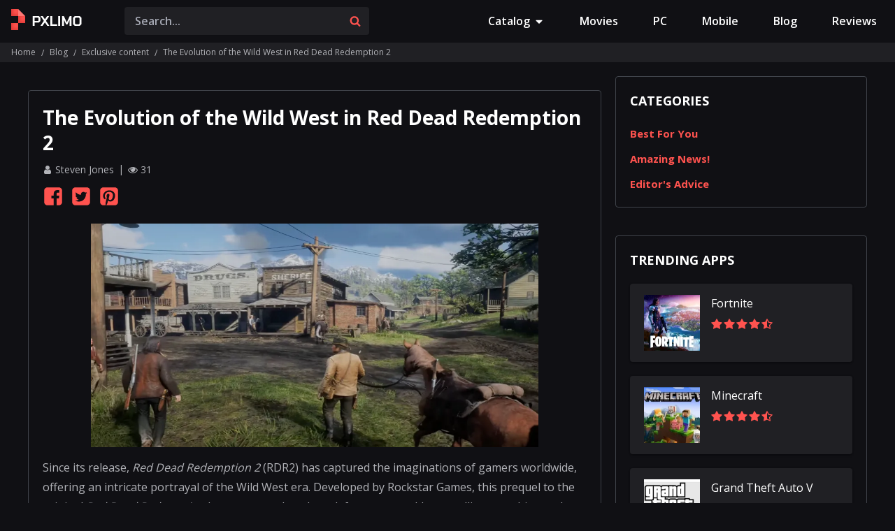

--- FILE ---
content_type: text/html; charset=UTF-8
request_url: https://pxlimo.com/blog/exclusive-content/the-evolution-of-the-wild-west-in-red-dead-redemption-2
body_size: 9248
content:
<!DOCTYPE html>
<html lang="en">
<head>
        
    <script>
        window.dataLayer = window.dataLayer || [];
                    window.dataLayer.push({'Device': 'desktop'});
            </script>

                <!-- Google Tag Manager -->
<script>(function(w,d,s,l,i){w[l]=w[l]||[];w[l].push({'gtm.start':
new Date().getTime(),event:'gtm.js'});var f=d.getElementsByTagName(s)[0],
j=d.createElement(s),dl=l!='dataLayer'?'&l='+l:'';j.async=true;j.src=
'https://www.googletagmanager.com/gtm.js?id='+i+dl;f.parentNode.insertBefore(j,f);
})(window,document,'script','dataLayer','GTM-MQWQ3NX');</script>
<!-- End Google Tag Manager -->
        <meta charset="UTF-8"> <meta name="viewport" content="width=device-width, initial-scale=1" /> <link rel="icon" type="image/png" href="https://pxlimo.com/gulp_dist/images/images_140898/favicon.png"> <link rel="preconnect" href="https://fonts.gstatic.com"> <link rel="stylesheet" href="https://fonts.googleapis.com/css2?family=Open+Sans:wght@400;600;700&family=Poppins:wght@800&display=swap"> <meta name="csrf-token" content="zHYhkIqBK9Q88gsA9avNRFIglunetgm6h9JfyvdS"> <title>The Evolution of the Wild West in Red Dead Redemption 2 - Blog - Pxlimo.com</title> <meta name="description" content="Explore the deep evolution of the Wild West in Red Dead Redemption 2, from dynamic landscapes to rich character development and the impact of player choices."> <meta name="keywords" content="The Evolution of the Wild West in Red Dead Redemption 2, blog, pxlimo.com"> <style>main.mobile{max-width: 100%;overflow: hidden;}</style> <link rel="canonical" href="https://pxlimo.com/blog/exclusive-content/the-evolution-of-the-wild-west-in-red-dead-redemption-2">   <script async src="https://securepubads.g.doubleclick.net/tag/js/gpt.js"></script>  <script>
    window.googletag = window.googletag || { cmd: [] };

    googletag.cmd.push(function () {
                    const mappingDeskSidebar = googletag.sizeMapping()
                .addSize([336, 0], [336, 280]) // >= 336w ads sized 336x280 may serve.
                .addSize([300, 0], [[300, 250], [300, 600]]) // 336w > viewport >= 300w, ads sized 300x250, 300x600 may serve.
                .addSize([160, 0], [160, 600]) // 300w > viewport >= 160w, ads sized 160x600 may serve.
                .addSize([0, 0], []) // viewport < 160w, no ads may serve.
                .build();
            const mappingDesk = googletag.sizeMapping()
                .addSize([728, 0], [728, 90]) // >= 728w ads sized 728x90 may serve.
                .addSize([468, 0], [468, 60]) // 728w > viewport >= 468w, ads sized 468x60 may serve.
                .addSize([0, 0], []) // viewport < 468w, no ads may serve.
                .build();
            const mappingDeskSidebar2 = googletag.sizeMapping()
                .addSize([336, 0], [336, 280]) // >= 336w ads sized 336x280 may serve.
                .addSize([300, 0], [300, 250]) // 336w > viewport >= 300w, ads sized 300x250 may serve.
                .addSize([0, 0], []) // viewport < 300w no ads may serve.
                .build();
                        
        
        
                                    googletag.defineSlot('/22912437755/pxlimo.com/pxlimo.com_d_exclsv_top_728', [[468, 60], [728, 90]], 'div-gpt-ad-1713887258973-0').addService(googletag.pubads()).defineSizeMapping(mappingDesk);
                googletag.defineSlot('/22912437755/pxlimo.com/pxlimo.com_d_exclsv_sidebar_336', [[160, 600], [336, 280], [300, 250], [300, 600]], 'div-gpt-ad-1713887368057-0').addService(googletag.pubads()).defineSizeMapping(mappingDeskSidebar);
                                            
        googletag.pubads().enableSingleRequest();
        googletag.pubads().collapseEmptyDivs();

                                    googletag.pubads().setTargeting('Page', ['the-evolution-of-the-wild-west-in-red-dead-redemption-2']);
                                                                googletag.pubads().setTargeting('Source', ['none']);
                                
        googletag.enableServices();
    });

            let anchorSlot;
        googletag.cmd.push(function() {
            setTimeout(function() {
                anchorSlot = googletag.defineOutOfPageSlot(
                    '/22912437755/pxlimo.com/pxlimo_anchor_new',
                    googletag.enums.OutOfPageFormat.BOTTOM_ANCHOR
                );

                if (anchorSlot) {
                    var mapping2 = googletag.sizeMapping().
                        addSize([728, 0], [728, 90]). // >= 728w ads sized 728x90 may serve.
                        addSize([320, 0], [320, 100]). // 728w > viewport >= 320w, ads sized 320x100 may serve.
                        addSize([0, 0], []). // viewport < 320w no ads may serve.
                        build();
                    anchorSlot.defineSizeMapping(mapping2).addService(googletag.pubads());
                }
                googletag.pubads().enableSingleRequest();
                googletag.pubads().collapseEmptyDivs();
                googletag.pubads().setCentering(true);
                googletag.enableServices();
                googletag.display(anchorSlot);
            }, 2000);
        });
    
    let interstitialSlot;
    googletag.cmd.push(function() {
        // Define a web interstitial ad slot.
        interstitialSlot = googletag.defineOutOfPageSlot(
            '/22912437755/pxlimo.com/pxlimo_interstitial_new',
            googletag.enums.OutOfPageFormat.INTERSTITIAL
        );
        // Slot returns null if the page or device does not support interstitials.
        if (interstitialSlot) {
            interstitialSlot.addService(googletag.pubads());
        }
        googletag.pubads().enableSingleRequest();
        googletag.pubads().collapseEmptyDivs();
        googletag.pubads().setCentering(true);
        googletag.enableServices();
        googletag.display(interstitialSlot);
    });
</script>
     <script async src="https://pagead2.googlesyndication.com/pagead/js/adsbygoogle.js?client=ca-pub-8926073280154137" crossorigin="anonymous"></script>
    
    <link href="https://fonts.googleapis.com/css2?family=Open+Sans:wght@400;600;700&family=Poppins:wght@800&display=swap" rel="stylesheet">
    <link href="https://pxlimo.com/gulp_dist/style/main.css?v=1768398034" rel="stylesheet">

            
    
    </head>

<body class="dark-theme">
            <!-- Google Tag Manager (noscript) -->
<noscript><iframe src="https://www.googletagmanager.com/ns.html?id=GTM-MQWQ3NX"
height="0" width="0" style="display:none;visibility:hidden"></iframe></noscript>
<!-- End Google Tag Manager (noscript) -->
        <!-- ref to #140898 -->
<style>
    .preloader {
        position: fixed;
        top: 0;
        right: 0;
        bottom: 0;
        left: 0;
        display: flex;
        align-items: center;
        justify-content: center;
        z-index: 10000;
        background: #ffffff;
        transition: opacity 0.5s ease-out;
    }
    .preloader .container-fluid {
        padding-left: 0;
        padding-right: 0;
        padding-bottom: 0;
        position: relative;
        width: 100%;
        height: 100%;
        max-width: 1450px;
        max-height: 700px;
    }
    .spinner {
        top: 50%;
        left: 50%;
        z-index: 1;
        height: 30px;
        width: 30px;
        margin-left: -15px;
        margin-top: -40px;
        -moz-transform: translate(-50%, -50%);
        -ms-transform: translate(-50%, -50%);
        -webkit-transform: translate(-50%, -50%);
        transform: translate(-50%, -50%);
        position: relative;
    }
    .spinner span {
        width: 30px;
        height: 30px;
        border-radius: 30px;
        display: block;
        position: absolute;
        opacity: 0.7;
    }
    .spinner .ball-1 {
        z-index: 4;
        background-color: #FF534F;
        left: -20px;
        -webkit-transform: translate(50%, 50%) scale(0.5);
        -webkit-animation: animateSway 2s infinite ease-in-out, animateScale 2s infinite ease-in-out;
        animation: animateSway 2s infinite ease-in-out, animateScale 2s infinite ease-in-out;
    }
    .spinner .ball-2 {
        z-index: 3;
        background-color: #FF534F;
        left: -20px;
        -webkit-transform: translate(50%, 50%) scale(0.5);
        -webkit-animation: animateSway 2s infinite ease-in-out 500ms, animateScale 2s infinite ease-in-out 500ms;
        animation: animateSway 2s infinite ease-in-out 500ms, animateScale 2s infinite ease-in-out 500ms;
    }
    .spinner .ball-3 {
        z-index: 2;
        background-color: #FF534F;
        left: -20px;
        -webkit-transform: translate(50%, 50%) scale(0.5);
        -webkit-animation: animateSway 2s infinite ease-in-out 1s, animateScale 2s infinite ease-in-out 1s;
        animation: animateSway 2s infinite ease-in-out 1s, animateScale 2s infinite ease-in-out 1s;
    }
    .spinner .ball-4 {
        z-index: 1;
        background-color: #FF534F;
        left: -20px;
        -webkit-transform: translate(50%, 50%) scale(0.5);
        -webkit-animation: animateSway 2s infinite ease-in-out 1.5s, animateScale 2s infinite ease-in-out 1.5s;
        animation: animateSway 2s infinite ease-in-out 1.5s, animateScale 2s infinite ease-in-out 1.5s;
    }
    @-webkit-keyframes animateSway {
        0% {
            left: -20px
        }
        50% {
            left: 20px
        }
        100% {
            left: -20px
        }
    }
    @keyframes animateSway {
        0% {
            left: -20px
        }
        50% {
            left: 20px
        }
        100% {
            left: -20px
        }
    }
    @-webkit-keyframes animateScale {
        0% {
            -webkit-transform: translate(50%, 50%) scale(0.5);
            z-index: -1
        }
        25% {
            -webkit-transform: translate(50%, 50%) scale(1);
            z-index: +1
        }
        50% {
            -webkit-transform: translate(50%, 50%) scale(0.5);
            z-index: -1
        }
        75% {
            -webkit-transform: translate(50%, 50%) scale(0.25);
            z-index: -2
        }
        100% {
            -webkit-transform: translate(50%, 50%) scale(0.5);
            z-index: -1
        }
    }
    @keyframes animateScale {
        0% {
            transform: translate(50%, 50%) scale(0.5);
            z-index: -1
        }
        25% {
            transform: translate(50%, 50%) scale(1);
            z-index: +1
        }
        50% {
            transform: translate(50%, 50%) scale(0.5);
            z-index: -1
        }
        75% {
            transform: translate(50%, 50%) scale(0.25);
            z-index: -2
        }
        100% {
            transform: translate(50%, 50%) scale(0.5);
            z-index: -1
        }
    }
</style>

<div id="preloader" class="preloader">
    <div class="container-fluid">
        <div class="spinner">
            <span class="ball-1"></span>
            <span class="ball-2"></span>
            <span class="ball-3"></span>
            <span class="ball-4"></span>
        </div>
    </div>
</div>

<script>
    function preloaderFunc() {
        const target = document.getElementById('preloader');

        if (!target) return false;

        document.addEventListener('DOMContentLoaded', function () {
            setTimeout(function () {
                target.style.opacity = '0';
            }, 1500);
        });

        target.addEventListener('transitionend', () => target.remove());
    }
    preloaderFunc();
</script>
    <div class="wrapper  blog-post_page   desktop ">
                    <header class="site-header">
                <div class="container wide">
                    <div class="header-content">
                        <a href="https://pxlimo.com" class="site-logo">
                            <svg width="102" height="30" viewBox="0 0 102 30" fill="none" xmlns="http://www.w3.org/2000/svg">
<path d="M30.7844 10H39.5644L41.7044 12.16V17.06L39.5444 19.24H33.5044V24H30.7844V10ZM38.3244 16.96L39.0244 16.26V12.98L38.3244 12.28H33.5044V16.96H38.3244ZM46.6909 16.78L42.0109 10H45.0709L48.2309 14.6L51.3909 10H54.4509L49.7709 16.86L54.6509 24H51.5909L48.2309 19.06L44.8709 24H41.8109L46.6909 16.78ZM56.0578 10H58.7778V21.7H65.7778V24H56.0578V10ZM67.3688 10H70.0888V24H67.3688V10ZM72.7961 10H75.3161L79.4761 19.04H79.5161L83.6961 10H86.2161V24H83.5961V15.48H83.5561L80.3361 22.04H78.6561L75.4561 15.48H75.4161V24H72.7961V10ZM88.6117 21.7V12.3L90.9117 10H98.1117L100.412 12.3V21.7L98.1117 24H90.9117L88.6117 21.7ZM96.6717 21.68L97.6917 20.66V13.34L96.6717 12.32H92.3517L91.3317 13.34V20.66L92.3517 21.68H96.6717Z" fill="white"/>
<path d="M20 10H10V0L20 10Z" fill="#FF7774"/>
<g filter="url(#filter0_i_486_13296)">
<rect y="20" width="10" height="10" fill="#FF534F"/>
</g>
<g filter="url(#filter1_i_486_13296)">
<rect x="10" y="10" width="10" height="10" fill="#FF534F"/>
</g>
<g filter="url(#filter2_i_486_13296)">
<rect width="10" height="10" fill="#FF534F"/>
</g>
<defs>
<filter id="filter0_i_486_13296" x="0" y="17.6923" width="12.3077" height="12.3077" filterUnits="userSpaceOnUse" color-interpolation-filters="sRGB">
<feFlood flood-opacity="0" result="BackgroundImageFix"/>
<feBlend mode="normal" in="SourceGraphic" in2="BackgroundImageFix" result="shape"/>
<feColorMatrix in="SourceAlpha" type="matrix" values="0 0 0 0 0 0 0 0 0 0 0 0 0 0 0 0 0 0 127 0" result="hardAlpha"/>
<feOffset dx="2.30769" dy="-2.30769"/>
<feGaussianBlur stdDeviation="2.40385"/>
<feComposite in2="hardAlpha" operator="arithmetic" k2="-1" k3="1"/>
<feColorMatrix type="matrix" values="0 0 0 0 0.7875 0 0 0 0 0.162198 0 0 0 0 0.147656 0 0 0 0.62 0"/>
<feBlend mode="normal" in2="shape" result="effect1_innerShadow_486_13296"/>
</filter>
<filter id="filter1_i_486_13296" x="10" y="7.69231" width="12.3077" height="12.3077" filterUnits="userSpaceOnUse" color-interpolation-filters="sRGB">
<feFlood flood-opacity="0" result="BackgroundImageFix"/>
<feBlend mode="normal" in="SourceGraphic" in2="BackgroundImageFix" result="shape"/>
<feColorMatrix in="SourceAlpha" type="matrix" values="0 0 0 0 0 0 0 0 0 0 0 0 0 0 0 0 0 0 127 0" result="hardAlpha"/>
<feOffset dx="2.30769" dy="-2.30769"/>
<feGaussianBlur stdDeviation="2.40385"/>
<feComposite in2="hardAlpha" operator="arithmetic" k2="-1" k3="1"/>
<feColorMatrix type="matrix" values="0 0 0 0 0.7875 0 0 0 0 0.162198 0 0 0 0 0.147656 0 0 0 0.62 0"/>
<feBlend mode="normal" in2="shape" result="effect1_innerShadow_486_13296"/>
</filter>
<filter id="filter2_i_486_13296" x="0" y="-2.30769" width="12.3077" height="12.3077" filterUnits="userSpaceOnUse" color-interpolation-filters="sRGB">
<feFlood flood-opacity="0" result="BackgroundImageFix"/>
<feBlend mode="normal" in="SourceGraphic" in2="BackgroundImageFix" result="shape"/>
<feColorMatrix in="SourceAlpha" type="matrix" values="0 0 0 0 0 0 0 0 0 0 0 0 0 0 0 0 0 0 127 0" result="hardAlpha"/>
<feOffset dx="2.30769" dy="-2.30769"/>
<feGaussianBlur stdDeviation="2.40385"/>
<feComposite in2="hardAlpha" operator="arithmetic" k2="-1" k3="1"/>
<feColorMatrix type="matrix" values="0 0 0 0 0.7875 0 0 0 0 0.162198 0 0 0 0 0.147656 0 0 0 0.62 0"/>
<feBlend mode="normal" in2="shape" result="effect1_innerShadow_486_13296"/>
</filter>
</defs>
</svg>
                        </a>

                                                    <div class="right-part">
                                <div class="search-form_container">
                                    <form class="search-form header" action="https://pxlimo.com/search" method="GET" autocomplete="off" id="searchForm"> <input id="search-input-ajax" type="search" class="search-input" placeholder="Search..." name="s" required> <button type="submit" class="sbmt-btn"> <svg class="svg-icons"> <use xlink:href="https://pxlimo.com/gulp_dist/images/svgdefs.svg#search"></use> </svg> </button> <div class="search-results hide"> <ul id="results"></ul> </div> </form>                                </div>
                                <nav class="site-nav"> <button type="button" id="closeMenuBtn" class="close-menu_btn"> <svg class="svg-icons"> <use xlink:href="https://pxlimo.com/gulp_dist/images/svgdefs.svg#close"></use> </svg> </button> <ul class="nav-list">  <li class="dropdown"> <button type="button" class="dropdown-toggle dropdown-btn nav-item"> Catalog <svg class="svg-icons"> <use xlink:href="https://pxlimo.com/gulp_dist/images/svgdefs.svg#caret-down"></use> </svg> </button> <div class="dropdown-menu dropdown-menu--right"> <button type="button" id="dropdownCloseBtn" class="dropdown-close dropdown-close--right"> <svg class="svg-icons"> <use xlink:href="https://pxlimo.com/gulp_dist/images/svgdefs.svg#close"></use> </svg> </button> <div class="dropdown-content"> <ul class="dropdown-list">  <li> <a href="https://pxlimo.com/category/action" class="dropdown-item" > Action </a> </li>  <li> <a href="https://pxlimo.com/category/GAME_ACTION" class="dropdown-item" > Action </a> </li>  <li> <a href="https://pxlimo.com/category/adventure" class="dropdown-item" > Adventure </a> </li>  <li> <a href="https://pxlimo.com/category/adventure-games" class="dropdown-item" > Adventure Games </a> </li>  <li> <a href="https://pxlimo.com/category/arcade" class="dropdown-item" > Arcade </a> </li>  <li> <a href="https://pxlimo.com/category/casual" class="dropdown-item" > Casual </a> </li>  <li> <a href="https://pxlimo.com/category/education" class="dropdown-item" > Education </a> </li>  <li> <a href="https://pxlimo.com/category/lifestyle" class="dropdown-item" > Lifestyle </a> </li>  <li> <a href="https://pxlimo.com/category/massively-multiplayer-games" class="dropdown-item" > Massively Multiplayer Games </a> </li>  <li> <a href="https://pxlimo.com/category/movies-tv-shows" class="dropdown-item" > Movies &amp; TV Shows </a> </li>  <li> <a href="https://pxlimo.com/category/music-audio" class="dropdown-item" > Music &amp; Audio </a> </li>  <li> <a href="https://pxlimo.com/category/puzzle" class="dropdown-item" > Puzzle </a> </li>  <li> <a href="https://pxlimo.com/category/role-playing" class="dropdown-item" > Role Playing </a> </li>  <li> <a href="https://pxlimo.com/category/rpg-games" class="dropdown-item" > RPG Games </a> </li>  <li> <a href="https://pxlimo.com/category/shopping" class="dropdown-item" > Shopping </a> </li>  <li> <a href="https://pxlimo.com/category/simulation" class="dropdown-item" > Simulation </a> </li>  <li> <a href="https://pxlimo.com/category/social" class="dropdown-item" > Social </a> </li>  <li> <a href="https://pxlimo.com/category/strategy" class="dropdown-item" > Strategy </a> </li>  </ul> </div> </div> </li>  <li> <a href="https://pxlimo.com/movies-tv-shows" class="nav-item">Movies</a> </li> <li> <a class="nav-item" href="https://pxlimo.com/pc">PC</a> </li> <li> <a class="nav-item" href="https://pxlimo.com/mobile">Mobile</a> </li> <li> <a class="nav-item " href="https://pxlimo.com/blog">Blog</a> </li> <li> <a href="https://pxlimo.com/top-games" class="nav-item">Reviews</a> </li>  </ul> </nav> <div class="hidden-btns"> <div class="search-form_btn"> <svg class="svg-icons"> <use xlink:href="/gulp_dist/images/svgdefs.svg#search"></use> </svg> </div> <div class="burger_btn"> <svg class="svg-icons"> <use xlink:href="/gulp_dist/images/svgdefs.svg#bars"></use> </svg> </div> </div>                            </div>
                                            </div>
                </div>
            </header>
                 <div class="content_container"> <div class="breadcrumbs-and-title"> <div class="container wide"> <ul class="breadcrumbs"> <li> <a href="https://pxlimo.com">Home</a> </li>   <li> <a href="https://pxlimo.com/blog">Blog</a> </li>    <li> <a href="https://pxlimo.com/blog/exclusive-content">Exclusive content</a> </li>    <li> <span>The Evolution of the Wild West in Red Dead Redemption 2</span> </li>   </ul> </div> </div> <div class="container default"> <div class="content"> <main class="main_content">  <div class="advertise-container " style="" >  <div class="adsense "> <!-- /22912437755/pxlimo.com/pxlimo.com_d_exclsv_top_728 -->
<div id='div-gpt-ad-1713887258973-0' style='min-width: 468px; min-height: 60px;'>
  <script>
    googletag.cmd.push(function() { googletag.display('div-gpt-ad-1713887258973-0'); });
  </script>
</div> </div> </div>   <div id="blogPost" class="post-container default-styles"> <div class="top-part"> <h1 class="page-title">The Evolution of the Wild West in Red Dead Redemption 2</h1> <ul class="review_features-list"> <li> <span class="author"> <svg class="svg-icons"> <use xlink:href="/gulp_dist/images/svgdefs.svg#user"></use> </svg> <span class="text">Steven Jones </span> </span> </li>  <li> <span class="views"> <svg class="svg-icons"> <use xlink:href="/gulp_dist/images/svgdefs.svg#eye"></use> </svg> <span class="text">31</span> </span> </li> </ul> <ul class="social-btn_type2"> <li> <a onclick="window.open('https://www.facebook.com/sharer/sharer.php?u=http://pxlimo.com/blog/exclusive-content/the-evolution-of-the-wild-west-in-red-dead-redemption-2', 'newwindow', 'width=500,height=450'); return false;" href="https://www.facebook.com/sharer/sharer.php?u=http://pxlimo.com/blog/exclusive-content/the-evolution-of-the-wild-west-in-red-dead-redemption-2" class="fb"> <svg class="svg-icons fb"> <use xlink:href="/gulp_dist/images/svgdefs.svg#facebook-square"></use> </svg> </a> </li> <li> <a onclick="window.open('https://twitter.com/intent/tweet?url=http://pxlimo.com/blog/exclusive-content/the-evolution-of-the-wild-west-in-red-dead-redemption-2', 'newwindow', 'width=500,height=450'); return false;" href="https://twitter.com/intent/tweet?url=http://pxlimo.com/blog/exclusive-content/the-evolution-of-the-wild-west-in-red-dead-redemption-2" class="tw"> <svg class="svg-icons fb"> <use xlink:href="/gulp_dist/images/svgdefs.svg#twitter-square"></use> </svg> </a> </li> <li> <a onclick="window.open('http://pinterest.com/pin/create/button/?url=http://pxlimo.com/blog/exclusive-content/the-evolution-of-the-wild-west-in-red-dead-redemption-2', 'newwindow', 'width=500,height=450'); return false;" href="https://pinterest.com/pin/create/button/?url=http://pxlimo.com/blog/exclusive-content/the-evolution-of-the-wild-west-in-red-dead-redemption-2" class="pinterest"> <svg class="svg-icons fb"> <use xlink:href="/gulp_dist/images/svgdefs.svg#pinterest-square"></use> </svg> </a> </li> </ul> </div> <div class="post-poster"> <img data-src="/images/uploads/blog/100/the-evolution-of-the-wild-west-in-red-dead-redemption-2.png" alt="The Evolution of the Wild West in Red Dead Redemption 2" class="lazy"> </div>  <div class="text-styles"> <p>Since its release, <em>Red Dead Redemption 2</em> (RDR2) has captured the imaginations of gamers worldwide, offering an intricate portrayal of the Wild West era. Developed by Rockstar Games, this prequel to the original <em>Red Dead Redemption</em> has set a new benchmark for open-world storytelling, graphics, and character depth. This article delves into the various facets of how the Wild West evolves throughout the player&rsquo;s journey in RDR2, from the sprawling landscapes to the dynamic weather system, the complex morality system, the impact of the player&rsquo;s choices on the environment and NPCs, to the evolution of the protagonist, Arthur Morgan.</p>

<h2>Dynamic Landscapes and Environment</h2>

<p>RDR2&rsquo;s world is vast, featuring diverse biomes that range from snowy mountains to arid deserts, lush forests to bustling towns. These landscapes are not just static backgrounds but are alive, evolving with the time of day, weather conditions, and through the player&rsquo;s interaction. The game&#39;s advanced AI system ensures that wildlife behaves realistically, with predators hunting prey, and certain animal species only found in specific ecosystems. This attention to detail enhances the immersion, making gamers feel like they are truly exploring the American frontier. Furthermore, environmental changes play a crucial role in RDR2. For instance, tracks left by Arthur or his horse in the snow or mud persist for a realistic amount of time, affecting how NPCs track the player or how one can hunt animals. Such dynamic landscapes and environmental elements contribute significantly to the evolution of the Wild West in the game.</p>

<h2>A Changing World Reflecting Time and Choices</h2>

<p><img alt="Picture" src="/images/uploads/2 - Red Dead Redemption 2.png" style="height:100%; width:100%" /></p>

<p>The game&#39;s world evolves not just with time but also in response to the player&#39;s actions. Towns grow or decline based on events that unfold, both scripted and those resulting from player choices. For instance, helping to advance certain characters&#39; interests may lead to the development of infrastructure in a town, while other actions might cause businesses to close down or people to leave. This makes the world of RDR2 feel incredibly alive and responsive. Through this dynamic evolution, the game paints a vivid picture of the trials and transformations defining the era of the Wild West, encapsulating themes of progress, lawlessness, and the struggle between the old ways and the encroaching modern world.</p>

<h2>The Richness of Character Development</h2>

<p>A pivotal aspect of RDR2&rsquo;s portrayal of the Wild West is its deep character development, particularly that of Arthur Morgan. Arthur is not a static character but one that evolves significantly throughout the game. His personal growth reflected through interactions with other characters, decisions the player makes, and his reflections in his journal, provide a rich narrative canvas. Arthur&#39;s struggle with his moral compass, loyalty to his outlaw gang, and the realization of his own mortality amidst the changing landscape of the Wild West lay the groundwork for a deeply personal player experience. This nuanced approach to character development enriches the game&#39;s narrative and deepens the player&#39;s engagement with the world.</p>

<h2>Dynamic Weather System</h2>

<p><img alt="Red Dead Redemption 2" src="/images/uploads/3 - Red Dead Redemption 2.png" style="height:100%; width:100%" /></p>

<p>The dynamic weather system in RDR2 plays a crucial role in evolving the game&#39;s portrayal of the Wild West. Weather conditions directly impact gameplay, affecting visibility, character interactions, and even the outcomes of certain missions. A thunderstorm might mask the noise of a stealth approach or a blizzard could force the player to seek shelter to avoid freezing. These weather events not only add to the realism but also influence player strategy and decision-making, further immersing them in the challenges of surviving and thriving in a hostile environment. The ever-changing weather mirrors the unpredictability and harshness of life in the Wild West, emphasizing the theme of man versus nature.</p>

<h2>Morality System and its Consequences</h2>

<p>The morality system in RDR2 adds layers of complexity to the evolution of the Wild West in the game. Arthur&rsquo;s actions have consequences, influencing how NPCs interact with him, the opportunities that become available, and even the game&rsquo;s ending. This system forces players to weigh their decisions carefully, as helping or harming others can lead to unforeseen outcomes. High honor might earn the player discounts at shops and friendly greetings from strangers, whereas low honor can lead to bounty hunters tracking Arthur down. The morality system encapsulates the moral ambiguity of the Wild West era, where survival often conflicted with ethics, and where the delineation between right and wrong was frequently blurred.</p>

<h2>Impact of Player Choices on the Environment and NPCs</h2>

<p><img alt="Red Dead Redemption 2" src="/images/uploads/4 - Red Dead Redemption 2.png" style="height:100%; width:100%" /></p>

<p>Beyond the morality system, the player&#39;s choices in RDR2 have a profound impact on the environment and the NPCs they encounter. Choices made during missions can lead to changes in town dynamics, alter relationships with characters, or even unlock entire story arcs that would otherwise remain undiscovered. This level of interactive storytelling allows players to truly craft their version of the Wild West, making each playthrough unique. For instance, choosing to free a captured criminal might lead to an unexpected ally down the line, while other decisions might cause townsfolk to flee or defend their homes. The game&#39;s capacity to adapt to player choices ensures that the evolution of the Wild West in RDR2 is as unpredictable as it is engrossing.</p>

<h2>Conclusion</h2>

<p><em>Red Dead Redemption 2</em> offers a comprehensive and evolving portrayal of the Wild West, engaging players with its dynamic landscapes, deep character development, and intricate web of choices and consequences. The game&rsquo;s meticulous attention to detail, immersive environments, and impactful decisions make it not just a game but a journey through a vividly realized historical period. Through the lens of Arthur Morgan&rsquo;s personal transformation, coupled with the player&rsquo;s agency to shape the world around them, RDR2 crafts an unforgettable narrative that captures the essence, challenges, and evolution of the Wild West. As players navigate this meticulously crafted world, they experience firsthand the complexities and beauty of this iconic period in American history, making <em>Red Dead Redemption 2</em> a landmark in gaming and a poignant exploration of the Wild West saga.</p> </div> <div class="bottom-part"> <div class="text">Share this Post:</div> <ul class="social-btn_type2"> <li> <a onclick="window.open('https://www.facebook.com/sharer/sharer.php?u=http://pxlimo.com/blog/exclusive-content/the-evolution-of-the-wild-west-in-red-dead-redemption-2', 'newwindow', 'width=500,height=450'); return false;" href="https://www.facebook.com/sharer/sharer.php?u=http://pxlimo.com/blog/exclusive-content/the-evolution-of-the-wild-west-in-red-dead-redemption-2" class="fb"> <svg class="svg-icons fb"> <use xlink:href="/gulp_dist/images/svgdefs.svg#facebook-square"></use> </svg> </a> </li> <li> <a onclick="window.open('https://twitter.com/intent/tweet?url=http://pxlimo.com/blog/exclusive-content/the-evolution-of-the-wild-west-in-red-dead-redemption-2', 'newwindow', 'width=500,height=450'); return false;" href="https://twitter.com/intent/tweet?url=http://pxlimo.com/blog/exclusive-content/the-evolution-of-the-wild-west-in-red-dead-redemption-2" class="tw"> <svg class="svg-icons fb"> <use xlink:href="/gulp_dist/images/svgdefs.svg#twitter-square"></use> </svg> </a> </li> <li> <a onclick="window.open('http://pinterest.com/pin/create/button/?url=http://pxlimo.com/blog/exclusive-content/the-evolution-of-the-wild-west-in-red-dead-redemption-2', 'newwindow', 'width=500,height=450'); return false;" href="https://pinterest.com/pin/create/button/?url=http://pxlimo.com/blog/exclusive-content/the-evolution-of-the-wild-west-in-red-dead-redemption-2" class="pinterest"> <svg class="svg-icons fb"> <use xlink:href="/gulp_dist/images/svgdefs.svg#pinterest-square"></use> </svg> </a> </li> </ul> </div> </div> <input type="hidden" id="postId" name="postId" value="the-evolution-of-the-wild-west-in-red-dead-redemption-2"> <input type="hidden" id="_token" name="_token" value="zHYhkIqBK9Q88gsA9avNRFIglunetgm6h9JfyvdS"> </main> <aside class="sidebar">  <div class="sidebar-block"> <div class="blog-categories default-styles"> <h2 class="sidebar_title">Categories</h2> <ul class="list">  <li> <a href="https://pxlimo.com/blog/best-for-you"> Best For You </a> </li>  <li> <a href="https://pxlimo.com/blog/amazing-news"> Amazing News! </a> </li>  <li> <a href="https://pxlimo.com/blog/editors-advice"> Editor&#039;s Advice </a> </li>  </ul> </div> </div>   <div class="advertise-container " style="" >  <div class="adsense "> <!-- /22912437755/pxlimo.com/pxlimo.com_d_exclsv_sidebar_336 -->
<div id='div-gpt-ad-1713887368057-0' style='min-width: 160px; min-height: 250px;'>
  <script>
    googletag.cmd.push(function() { googletag.display('div-gpt-ad-1713887368057-0'); });
  </script>
</div> </div> </div>   <div class="sidebar-block default-styles"> <h2 class="sidebar_title">Trending Apps</h2> <ul class="apps-list for-horizontal in-sidebar">  <li> <a class="app-billet card1 horizontal" href="https://pxlimo.com/fortnite"> <span class="logo-container"> <img data-src="/images/thumb/128x128xr/uploads/playstation/19449/fortnite.png" alt="Fortnite" class="app-logo lazy"> </span> <span class="concise-info"> <span class="title">Fortnite</span> <span class="rating-block"> <span class="rating type1"> <span data-bg="url('/gulp_dist/images/all_stars.svg')" class="lazy rating-info four-point-five" title="User rating 4.3"></span> </span> </span> </span> </a> </li>  <li> <a class="app-billet card1 horizontal" href="https://pxlimo.com/minecraft"> <span class="logo-container"> <img data-src="/images/thumb/128x128xr/uploads/products/19176/minecraft.jpg" alt="Minecraft" class="app-logo lazy"> </span> <span class="concise-info"> <span class="title">Minecraft</span> <span class="rating-block"> <span class="rating type1"> <span data-bg="url('/gulp_dist/images/all_stars.svg')" class="lazy rating-info four-point-five" title="User rating 4.5"></span> </span> </span> </span> </a> </li>  <li> <a class="app-billet card1 horizontal" href="https://pxlimo.com/grand-theft-auto-v"> <span class="logo-container"> <img data-src="/images/thumb/128x128xr/uploads/products/3304/grand-theft-auto-v.jpg" alt="Grand Theft Auto V" class="app-logo lazy"> </span> <span class="concise-info"> <span class="title">Grand Theft Auto V</span> <span class="rating-block"> <span class="rating type1"> <span data-bg="url('/gulp_dist/images/all_stars.svg')" class="lazy rating-info four-point-five" title="User rating 4.5"></span> </span> </span> </span> </a> </li>  <li> <a class="app-billet card1 horizontal" href="https://pxlimo.com/toca-boca-world"> <span class="logo-container"> <img data-src="/images/thumb/128x128xr/uploads/products/19447/toca-boca-world.png" alt="Toca Boca World" class="app-logo lazy"> </span> <span class="concise-info"> <span class="title">Toca Boca World</span> <span class="rating-block"> <span class="rating type1"> <span data-bg="url('/gulp_dist/images/all_stars.svg')" class="lazy rating-info four" title="User rating 4.2"></span> </span> </span> </span> </a> </li>  <li> <a class="app-billet card1 horizontal" href="https://pxlimo.com/gacha-cute"> <span class="logo-container"> <img data-src="/images/thumb/128x128xr/uploads/products/19450/gacha-cute.png" alt="Gacha Cute" class="app-logo lazy"> </span> <span class="concise-info"> <span class="title">Gacha Cute</span> <span class="rating-block"> <span class="rating type1"> <span data-bg="url('/gulp_dist/images/all_stars.svg')" class="lazy rating-info four" title="User rating 4.2"></span> </span> </span> </span> </a> </li>  <li> <a class="app-billet card1 horizontal" href="https://pxlimo.com/roblox"> <span class="logo-container"> <img data-src="/images/thumb/128x128xr/uploads/products/2395/roblox.png" alt="Roblox" class="app-logo lazy"> </span> <span class="concise-info"> <span class="title">Roblox</span> <span class="rating-block"> <span class="rating type1"> <span data-bg="url('/gulp_dist/images/all_stars.svg')" class="lazy rating-info four-point-five" title="User rating 4.4"></span> </span> </span> </span> </a> </li>  </ul>  </div> </aside> </div> </div> </div>     </div>

            <footer class="site-footer"> <div class="container default"> <div class="footer_content"> <div class="top-part"> <div class="info-block"> <a href="https://pxlimo.com" class="logo"> <svg width="102" height="30" viewBox="0 0 102 30" fill="none" xmlns="http://www.w3.org/2000/svg">
<path d="M30.7844 10H39.5644L41.7044 12.16V17.06L39.5444 19.24H33.5044V24H30.7844V10ZM38.3244 16.96L39.0244 16.26V12.98L38.3244 12.28H33.5044V16.96H38.3244ZM46.6909 16.78L42.0109 10H45.0709L48.2309 14.6L51.3909 10H54.4509L49.7709 16.86L54.6509 24H51.5909L48.2309 19.06L44.8709 24H41.8109L46.6909 16.78ZM56.0578 10H58.7778V21.7H65.7778V24H56.0578V10ZM67.3688 10H70.0888V24H67.3688V10ZM72.7961 10H75.3161L79.4761 19.04H79.5161L83.6961 10H86.2161V24H83.5961V15.48H83.5561L80.3361 22.04H78.6561L75.4561 15.48H75.4161V24H72.7961V10ZM88.6117 21.7V12.3L90.9117 10H98.1117L100.412 12.3V21.7L98.1117 24H90.9117L88.6117 21.7ZM96.6717 21.68L97.6917 20.66V13.34L96.6717 12.32H92.3517L91.3317 13.34V20.66L92.3517 21.68H96.6717Z" fill="white"/>
<path d="M20 10H10V0L20 10Z" fill="#FF7774"/>
<g filter="url(#filter0_i_486_13296)">
<rect y="20" width="10" height="10" fill="#FF534F"/>
</g>
<g filter="url(#filter1_i_486_13296)">
<rect x="10" y="10" width="10" height="10" fill="#FF534F"/>
</g>
<g filter="url(#filter2_i_486_13296)">
<rect width="10" height="10" fill="#FF534F"/>
</g>
<defs>
<filter id="filter0_i_486_13296" x="0" y="17.6923" width="12.3077" height="12.3077" filterUnits="userSpaceOnUse" color-interpolation-filters="sRGB">
<feFlood flood-opacity="0" result="BackgroundImageFix"/>
<feBlend mode="normal" in="SourceGraphic" in2="BackgroundImageFix" result="shape"/>
<feColorMatrix in="SourceAlpha" type="matrix" values="0 0 0 0 0 0 0 0 0 0 0 0 0 0 0 0 0 0 127 0" result="hardAlpha"/>
<feOffset dx="2.30769" dy="-2.30769"/>
<feGaussianBlur stdDeviation="2.40385"/>
<feComposite in2="hardAlpha" operator="arithmetic" k2="-1" k3="1"/>
<feColorMatrix type="matrix" values="0 0 0 0 0.7875 0 0 0 0 0.162198 0 0 0 0 0.147656 0 0 0 0.62 0"/>
<feBlend mode="normal" in2="shape" result="effect1_innerShadow_486_13296"/>
</filter>
<filter id="filter1_i_486_13296" x="10" y="7.69231" width="12.3077" height="12.3077" filterUnits="userSpaceOnUse" color-interpolation-filters="sRGB">
<feFlood flood-opacity="0" result="BackgroundImageFix"/>
<feBlend mode="normal" in="SourceGraphic" in2="BackgroundImageFix" result="shape"/>
<feColorMatrix in="SourceAlpha" type="matrix" values="0 0 0 0 0 0 0 0 0 0 0 0 0 0 0 0 0 0 127 0" result="hardAlpha"/>
<feOffset dx="2.30769" dy="-2.30769"/>
<feGaussianBlur stdDeviation="2.40385"/>
<feComposite in2="hardAlpha" operator="arithmetic" k2="-1" k3="1"/>
<feColorMatrix type="matrix" values="0 0 0 0 0.7875 0 0 0 0 0.162198 0 0 0 0 0.147656 0 0 0 0.62 0"/>
<feBlend mode="normal" in2="shape" result="effect1_innerShadow_486_13296"/>
</filter>
<filter id="filter2_i_486_13296" x="0" y="-2.30769" width="12.3077" height="12.3077" filterUnits="userSpaceOnUse" color-interpolation-filters="sRGB">
<feFlood flood-opacity="0" result="BackgroundImageFix"/>
<feBlend mode="normal" in="SourceGraphic" in2="BackgroundImageFix" result="shape"/>
<feColorMatrix in="SourceAlpha" type="matrix" values="0 0 0 0 0 0 0 0 0 0 0 0 0 0 0 0 0 0 127 0" result="hardAlpha"/>
<feOffset dx="2.30769" dy="-2.30769"/>
<feGaussianBlur stdDeviation="2.40385"/>
<feComposite in2="hardAlpha" operator="arithmetic" k2="-1" k3="1"/>
<feColorMatrix type="matrix" values="0 0 0 0 0.7875 0 0 0 0 0.162198 0 0 0 0 0.147656 0 0 0 0.62 0"/>
<feBlend mode="normal" in2="shape" result="effect1_innerShadow_486_13296"/>
</filter>
</defs>
</svg> </a> <div class="text">Welcome to Pxlimo, your ultimate destination for comprehensive game and app reviews, paired with the latest industry updates. Our mission is to provide you with insightful analysis and valuable information that will enhance your digital experiences.</div> </div> <div class="right-part"> <div class="footer_block">  <h3 class="title">Blog</h3> <ul class="footer_list">  <li> <a href="https://pxlimo.com/blog/best-for-you"> Best For You </a> </li>  <li> <a href="https://pxlimo.com/blog/amazing-news"> Amazing News! </a> </li>  <li> <a href="https://pxlimo.com/blog/editors-advice"> Editor&#039;s Advice </a> </li>  </ul>  </div> <div class="footer_block">  <h3 class="title">Latest Reviews</h3> <ul class="footer_list">  <li> <a href="https://pxlimo.com/tiny"> Tiny </a> </li>  <li> <a href="https://pxlimo.com/davbot"> DAVBOT </a> </li>  <li> <a href="https://pxlimo.com/miside"> MiSide </a> </li>  <li> <a href="https://pxlimo.com/bluey-game"> Bluey: The Videogame </a> </li>  <li> <a href="https://pxlimo.com/angels-vs-angels"> Angels vs Angels </a> </li>  </ul>  </div> <div class="footer_block"> <h3 class="title">Who we are</h3> <ul class="footer_list"> <li> <a href="https://pxlimo.com/about"> About us </a> </li> <li> <a href="https://pxlimo.com/top-games"> Latest and Popular Apps </a> </li> <li> <a href="https://pxlimo.com/privacy-policy">Privacy policy</a> </li> <li> <a href="https://pxlimo.com/sitemap_index.html"> Sitemap </a> </li> </ul> </div> </div> </div> <div class="bottom-part"> <div class="social-btns_container"> <div class="title">Follow Us:</div> <ul class="social-btns"> <li> <a href="#close" onclick="window.open('https://www.facebook.com/sharer/sharer.php?u=http://pxlimo.com/blog/exclusive-content/the-evolution-of-the-wild-west-in-red-dead-redemption-2', 'newwindow', 'width=500,height=450'); return false;" href="https://www.facebook.com/sharer/sharer.php?u=http://pxlimo.com/blog/exclusive-content/the-evolution-of-the-wild-west-in-red-dead-redemption-2"> <svg class="svg-icons"> <use xlink:href="/gulp_dist/images/svgdefs.svg#facebook"></use> </svg> </a> </li> <li> <a href="#close" onclick="window.open('https://twitter.com/intent/tweet?url=http://pxlimo.com/blog/exclusive-content/the-evolution-of-the-wild-west-in-red-dead-redemption-2', 'newwindow', 'width=500,height=450'); return false;" href="https://twitter.com/intent/tweet?url=http://pxlimo.com/blog/exclusive-content/the-evolution-of-the-wild-west-in-red-dead-redemption-2"> <svg class="svg-icons"> <use xlink:href="/gulp_dist/images/svgdefs.svg#twitter"></use> </svg> </a> </li> <li> <a href="#close" onclick="window.open('http://pinterest.com/pin/create/button?url=http://pxlimo.com/blog/exclusive-content/the-evolution-of-the-wild-west-in-red-dead-redemption-2', 'newwindow', 'width=500,height=450'); return false;" href="http://pinterest.com/pin/create/button?url=http://pxlimo.com/blog/exclusive-content/the-evolution-of-the-wild-west-in-red-dead-redemption-2"> <svg class="svg-icons"> <use xlink:href="/gulp_dist/images/svgdefs.svg#pinterest-p"></use> </svg> </a> </li> <li> <a href="#close" onclick="window.open('https://plus.google.com/share?url=http://pxlimo.com/blog/exclusive-content/the-evolution-of-the-wild-west-in-red-dead-redemption-2', 'newwindow', 'width=500,height=450'); return false;" href="https://plus.google.com/share?url=http://pxlimo.com/blog/exclusive-content/the-evolution-of-the-wild-west-in-red-dead-redemption-2"> <svg class="svg-icons"> <use xlink:href="/gulp_dist/images/svgdefs.svg#google-plus"></use> </svg> </a> </li> </ul> </div> <div class="copyright">(с) 2026 pxlimo.com. All Rights Reserved.</div> </div> </div> </div> </footer>        <script src="https://pxlimo.com/gulp_dist/js/main.js?v=1768398034"></script>  
    
    
    
    <script>
        var checkCaptches = document.getElementsByClassName('g-recaptcha');
        if (checkCaptches.length > 0) {
            function addGoogleRecaptchaScript() {
                var tag = document.createElement(`script`);
                tag.src = `https://www.google.com/recaptcha/api.js`;
                document.getElementsByTagName(`body`)[0].appendChild(tag);
            }

            setTimeout(addGoogleRecaptchaScript, 3000);
        }
    </script>

    <script defer src="https://static.cloudflareinsights.com/beacon.min.js/vcd15cbe7772f49c399c6a5babf22c1241717689176015" integrity="sha512-ZpsOmlRQV6y907TI0dKBHq9Md29nnaEIPlkf84rnaERnq6zvWvPUqr2ft8M1aS28oN72PdrCzSjY4U6VaAw1EQ==" data-cf-beacon='{"version":"2024.11.0","token":"8dcf5ad2cd094f6ca82a2be3fce11c6a","r":1,"server_timing":{"name":{"cfCacheStatus":true,"cfEdge":true,"cfExtPri":true,"cfL4":true,"cfOrigin":true,"cfSpeedBrain":true},"location_startswith":null}}' crossorigin="anonymous"></script>
</body>
</html>


--- FILE ---
content_type: text/html; charset=utf-8
request_url: https://www.google.com/recaptcha/api2/aframe
body_size: 180
content:
<!DOCTYPE HTML><html><head><meta http-equiv="content-type" content="text/html; charset=UTF-8"></head><body><script nonce="TvakLAAUa1ufhfMhI1yegw">/** Anti-fraud and anti-abuse applications only. See google.com/recaptcha */ try{var clients={'sodar':'https://pagead2.googlesyndication.com/pagead/sodar?'};window.addEventListener("message",function(a){try{if(a.source===window.parent){var b=JSON.parse(a.data);var c=clients[b['id']];if(c){var d=document.createElement('img');d.src=c+b['params']+'&rc='+(localStorage.getItem("rc::a")?sessionStorage.getItem("rc::b"):"");window.document.body.appendChild(d);sessionStorage.setItem("rc::e",parseInt(sessionStorage.getItem("rc::e")||0)+1);localStorage.setItem("rc::h",'1768781804084');}}}catch(b){}});window.parent.postMessage("_grecaptcha_ready", "*");}catch(b){}</script></body></html>

--- FILE ---
content_type: text/css
request_url: https://pxlimo.com/gulp_dist/style/main.css?v=1768398034
body_size: 21353
content:
.nice-select{-webkit-tap-highlight-color:rgba(0,0,0,0);background-color:#fff;border-radius:5px;border:1px solid #e8e8e8;box-sizing:border-box;clear:both;cursor:pointer;display:block;float:left;font-family:inherit;font-size:14px;font-weight:400;height:42px;line-height:40px;outline:none;padding-left:18px;padding-right:30px;position:relative;text-align:left!important;transition:all .2s ease-in-out;user-select:none;white-space:nowrap;width:auto}.nice-select:hover{border-color:#dbdbdb}.nice-select.open,.nice-select:active,.nice-select:focus{border-color:#999}.nice-select:after{border-bottom:2px solid #999;border-right:2px solid #999;content:"";display:block;height:5px;margin-top:-4px;pointer-events:none;position:absolute;right:12px;top:50%;transform-origin:66% 66%;transform:rotate(45deg);transition:all .15s ease-in-out;width:5px}.nice-select.open:after{transform:rotate(-135deg)}.nice-select.open .list{opacity:1;pointer-events:auto;transform:scale(1) translateY(0)}.nice-select.disabled{border-color:#ededed;color:#999;pointer-events:none}.nice-select.disabled:after{border-color:#ccc}.nice-select.wide{width:100%}.nice-select.wide .list{left:0!important;right:0!important}.nice-select.right{float:right}.nice-select.right .list{left:auto;right:0}.nice-select.small{font-size:12px;height:36px;line-height:34px}.nice-select.small:after{height:4px;width:4px}.nice-select.small .option{line-height:34px;min-height:34px}.nice-select .list{background-color:#fff;border-radius:5px;box-shadow:0 0 0 1px rgba(68,68,68,.11);box-sizing:border-box;margin-top:4px;opacity:0;overflow:hidden;padding:0;pointer-events:none;position:absolute;top:100%;left:0;transform-origin:50% 0;transform:scale(.75) translateY(-21px);transition:all .2s cubic-bezier(.5,0,0,1.25),opacity .15s ease-out;z-index:9}.nice-select .list:hover .option:not(:hover){background-color:transparent!important}.nice-select .option{cursor:pointer;font-weight:400;line-height:40px;list-style:none;min-height:40px;outline:none;padding-left:18px;padding-right:29px;text-align:left;transition:all .2s}.nice-select .option.focus,.nice-select .option.selected.focus,.nice-select .option:hover{background-color:#f6f6f6}.nice-select .option.selected{font-weight:700}.nice-select .option.disabled{background-color:transparent;color:#999;cursor:default}.no-csspointerevents .nice-select .list{display:none}.no-csspointerevents .nice-select.open .list{display:block}.owl-carousel,.owl-carousel .owl-item{-webkit-tap-highlight-color:transparent;position:relative}.owl-carousel .owl-nav button.owl-next,.owl-carousel .owl-nav button.owl-prev,.owl-carousel button.owl-dot{background:none}.no-js .owl-carousel,.owl-carousel.owl-loaded{display:block}body,html{height:100%}body{display:flex;flex-direction:column}.wrapper{flex:1 0 auto}.container{width:100%;margin:0 auto;padding:0 16px}.container.wide{max-width:1338px}.container.default{max-width:1232px}.container.narrow{max-width:800px}.content{display:flex;flex-wrap:wrap;padding-bottom:30px}.content .main_content{width:calc(100% - 380px);margin-right:20px}.content .main_content>:not(:last-child){width:100%;margin-bottom:20px}.content .main_content.full-width{width:100%!important;margin:0!important}.content .sidebar{min-width:360px;width:360px}.content .sidebar>:not(:last-child){width:100%;margin-bottom:20px}@media only screen and (max-width:1139.9px){.content{flex-direction:column}.content .main_content{width:100%;margin:0 0 20px}.content .sidebar{min-width:0;width:100%}}@media only screen and (max-width:640px){.content{padding-bottom:20px}}.small-container{max-width:1136px;margin:0 auto;padding:0 35px}@media (max-width:767px){.small-container{padding:0 20px}}.site-header{border-bottom:1px solid #e6e9ee}.header-content{height:60px}.header-content,.header-content .right-part{display:flex;justify-content:space-between;align-items:center}.header-content .right-part{flex:1;height:100%;padding-left:60px}.header-content .search-form_container{max-width:350px;width:100%}.header-content .site-nav,.header-content .site-nav .nav-list,.header-content .site-nav .nav-list>li{display:flex;align-items:center;height:100%}.header-content .site-nav .nav-list>li{margin:0 15px}.header-content .site-nav .nav-list>li:first-child{margin-left:0}.header-content .site-nav .nav-list>li:last-of-type{margin-right:0}.header-content .site-nav .nav-list>li .nav-item{display:inline-flex;align-items:center;height:100%;padding:0 10px;font-size:16px;font-weight:600;color:#394652}.header-content .site-nav .nav-list>li .nav-item:focus,.header-content .site-nav .nav-list>li .nav-item:hover{color:#ff534f}.header-content .site-nav .nav-list>li.dropdown{position:relative}.header-content .site-nav .nav-list>li.dropdown .nav-item{cursor:pointer}.header-content .site-nav .nav-list>li.dropdown .nav-item .svg-icons{position:relative;top:1px;margin-left:5px}.header-content .site-nav .nav-list>li.dropdown .nav-item:focus .svg-icons,.header-content .site-nav .nav-list>li.dropdown .nav-item:hover .svg-icons{color:#ff534f}.header-content .site-nav .nav-list>li.dropdown .dropdown-menu .dropdown-list li{display:flex}.header-content .site-nav .nav-list>li.dropdown .dropdown-menu .dropdown-list li a{display:inline-block;max-width:100%;overflow:hidden;text-overflow:ellipsis;white-space:nowrap}.header-content .site-nav .nav-list>li.dropdown.show .dropdown-menu{display:block;width:100%;height:auto;list-style:none;margin:0;transition:all .3s;border-radius:4px;background-color:#fff;box-shadow:0 10px 12px 0 rgba(0,0,0,.08),0 12px 28px 0 rgba(0,0,0,.1);border:1px solid #e6e9ee;z-index:100}@media only screen and (min-width:1024px){.header-content .site-nav .nav-list>li.dropdown.show .dropdown-menu{position:absolute;top:100%;padding:12px 15px;width:200px}}.header-content .site-nav .nav-list>li.dropdown.show .dropdown-menu .dropdown-list li{list-style-position:outside;overflow:hidden;margin:0 0 8px;text-align:left}.header-content .site-nav .nav-list>li.dropdown.show .dropdown-menu .dropdown-list li:last-of-type{margin:0}.header-content .site-nav .nav-list>li.dropdown.show .dropdown-menu .dropdown-list li a{line-height:1.55;font-size:16px;color:#394652}.header-content .site-nav .nav-list>li.dropdown.show .dropdown-menu .dropdown-list li a:focus,.header-content .site-nav .nav-list>li.dropdown.show .dropdown-menu .dropdown-list li a:hover{color:#ff534f}.header-content .hidden-btns{display:none}@media only screen and (max-width:1023.9px){.header-content{height:63px}.header-content .right-part{position:relative;padding-left:40px}.header-content .site-nav{display:none;position:absolute}.header-content .site-nav.show{display:block;top:100%;right:-15px;z-index:5;padding:0 16px;background-color:#fff;width:320px;border-top:1px solid #e6e9ee;border-bottom:1px solid #e6e9ee;border-left:1px solid #e6e9ee;border-radius:0 0 0 4px;box-shadow:0 13px 42px 11px rgba(0,0,0,.05);height:auto}.header-content .site-nav .nav-list{flex-direction:column;align-items:flex-end}.header-content .site-nav .nav-list>li{justify-content:flex-end;width:100%;margin:0;border-top:1px solid #e6e9ee}.header-content .site-nav .nav-list>li:first-child{border-top:none}.header-content .site-nav .nav-list>li .nav-item{padding:10px 0}.header-content .site-nav .nav-list>li.dropdown{flex-direction:column;align-items:flex-end;width:auto}.header-content .site-nav .nav-list>li.dropdown.open .dropdown-content{padding:0;box-shadow:none;border:none}.header-content .site-nav .nav-list>li.dropdown.open .dropdown-content .dropdown-list{padding-bottom:10px}.header-content .site-nav .nav-list>li.dropdown.open .dropdown-content .dropdown-list>li{margin-bottom:6px;text-align:right}.header-content .site-nav .nav-list>li.dropdown.open .dropdown-content .dropdown-list>li:last-of-type{margin:0}.header-content .site-nav .nav-list>li.dropdown.open .dropdown-content .dropdown-list>li a{padding:0;line-height:1.5;font-size:15px}.header-content .hidden-btns{display:flex;align-items:center}.header-content .hidden-btns>div{margin-right:10px}.header-content .hidden-btns>div:last-of-type{margin:0}.header-content .hidden-btns .burger_btn{display:inline-flex;align-items:center}.header-content .hidden-btns .burger_btn .svg-icons{font-size:25px;color:#394652}.header-content .hidden-btns .search-form_btn{display:none}.header-content .hidden-btns .search-form_btn .svg-icons{font-size:19px;color:#394652}.header-content .hidden-btns .burger_btn.active .svg-icons,.header-content .hidden-btns .search-form_btn.active .svg-icons{color:#ff534f}}@media only screen and (max-width:767.9px){.site-header{position:relative}.header-content .right-part{position:static;justify-content:flex-end}.header-content .right-part .site-nav.show{right:0}.header-content .search-form_container{display:none;position:absolute;top:calc(100% + 1px);left:0;right:0;max-width:100%;padding:15px 16px;background:#fff;border-bottom:1px solid #e8e8e9}.header-content .search-form_container.show{display:flex}.header-content .search-form_container.show .search-form.header{position:relative}.header-content .hidden-btns .search-form_btn{display:inline-flex;align-items:center}}@media only screen and (max-width:414px){.header-content .site-nav.show{left:0;right:0;width:100%;border-left:none;border-right:none;border-bottom:none;border-radius:0}}@media only screen and (max-width:1023.9px){.dropdown .dropdown-content{display:none!important}.dropdown.show .dropdown-content{display:block!important}}.search-form{display:flex;position:relative;width:100%}.search-form .search-input{display:flex;align-items:center;width:100%;height:40px;padding:0 50px 0 15px;background:#f8f7ff;border:1px solid #e6e9ee;border-radius:4px;box-shadow:0 1px 2px 0 rgba(0,0,0,.05);font-size:16px;font-weight:600;font-family:Open Sans,sans-serif;color:#6a7f9e}.search-form .search-input:focus,.search-form .search-input:hover{outline:none}.search-form .sbmt-btn{display:flex;align-items:center;justify-content:center;width:40px;height:40px;position:absolute;top:0;right:0;background:none;border-radius:4px;padding:0;border:none;font-size:16px;transition:all .3s cubic-bezier(.2,.57,.36,.8);color:#ff534f;cursor:pointer}.search-form .search-results{position:absolute;left:0;top:calc(100% + 8px);padding:16px;background:#fff;border-radius:4px;box-shadow:0 6px 24px -6px rgba(160,179,235,.42);border:1px solid #e6e9ee}.search-form .search-results.hide{display:none}.search-form .search-results ul{margin:0;padding:0;list-style:none}.search-form .search-results ul li{margin-bottom:6px;line-height:1}.search-form .search-results ul li:last-child{margin-bottom:0}.search-form .search-results ul li a{display:inline-block;max-width:100%;line-height:1.5;font-size:16px;white-space:nowrap;overflow:hidden;text-overflow:ellipsis;color:#7c89a5}.search-form .search-results ul li a span{font-weight:600;color:#ff534f}.search-form .search-results ul li a:focus,.search-form .search-results ul li a:hover{font-weight:600;color:#394652}.search-form.header .search-results{right:0}.search-form.type2 .search-content{position:relative;width:100%}.search-form.type2 .search-input{padding:0 50px 0 60px;border:none;border-radius:4px;box-shadow:none;color:#293963;background:#e5f9ff}.search-form.type2 .search-input::placeholder{color:#293963}.search-form.type2 .submit-btn{position:absolute;top:50%;left:10px;transform:translateY(-50%);width:30px;height:30px;padding:0;border:none;cursor:pointer;color:#293963;background:transparent}.search-form.type2 .submit-btn:hover{color:#ff534f}.search-form.type2 .submit-btn svg{width:100%;height:100%;transition:all .3s cubic-bezier(.2,.57,.36,.8)}.search-form.type2 .reset-btn{display:none;position:absolute;top:50%;right:10px;transform:translateY(-50%);width:20px;height:20px;padding:0;border:none;cursor:pointer;color:#293963;background:transparent}.search-form.type2 .reset-btn:hover{color:#ff534f}.search-form.type2 .reset-btn svg{width:100%;height:100%;transition:all .3s cubic-bezier(.2,.57,.36,.8)}.search-form.type2 .search-results{display:none;top:calc(100% + 20px);width:100%;max-height:215px;padding:10px;overflow-y:auto;border:1px solid #394652;box-shadow:none;scrollbar-width:none}.search-form.type2 .search-results::--webkit-scrollbar-thumb,.search-form.type2 .search-results::-webkit-scrollbar{display:none}.search-form.type2 .search-results ul li{margin:0}.search-form.type2 .search-results ul li:not(:last-child){margin-bottom:3px}.search-form.type2 .search-results ul li a{display:block;padding:6px 10px 5px;border-radius:4px;font-size:14px;line-height:19px;color:#394652;background:transparent}.search-form.type2 .search-results ul li a:hover{font-weight:400;background:#e5f9ff}@media (max-width:767px){.search-form.type2 .search-input{padding:0 36px 0 40px}.search-form.type2 .submit-btn{width:20px;height:20px}.search-form.type2 .reset-btn{width:16px;height:16px}}@media only screen and (max-width:767.9px){.search-form.header{flex-direction:column}.search-form.header .search-results{position:static;margin-top:5px}}.site-footer{padding:40px 0 30px;background-image:linear-gradient(180deg,#2a3052,#2a3052)}.footer_content .top-part{display:flex;justify-content:space-between}.footer_content .top-part .info-block{max-width:390px;width:100%}.footer_content .top-part .info-block .text{margin-top:5px;font-size:15px;line-height:1.5;color:hsla(0,0%,100%,.6)}.footer_content .top-part .right-part{display:flex;justify-content:space-between;flex:1;padding-left:130px}.footer_content .top-part .footer_block .title{margin:0 0 15px;font-size:18px;font-weight:600;line-height:1.56;color:#fff}.footer_content .top-part .footer_block .footer_list{display:flex;flex-direction:column;align-items:flex-start}.footer_content .top-part .footer_block .footer_list li{margin-bottom:10px}.footer_content .top-part .footer_block .footer_list li:last-of-type{margin:0}.footer_content .top-part .footer_block .footer_list li a{line-height:1.86;font-size:14px;color:hsla(0,0%,100%,.6)}.footer_content .top-part .footer_block .footer_list li a:focus,.footer_content .top-part .footer_block .footer_list li a:hover{color:#fff;text-decoration:underline}.footer_content .bottom-part{margin-top:10px}.footer_content .bottom-part .social-btns_container{display:flex;align-items:center}.footer_content .bottom-part .social-btns_container .title{margin-right:15px;font-size:18px;font-weight:600;line-height:1.56;color:#fff}.footer_content .bottom-part .copyright{margin-top:5px;font-size:12px;color:#e6e9ee;opacity:.6}@media only screen and (max-width:1024px){.footer_content .top-part .right-part{padding-left:80px}}@media only screen and (max-width:991px){.footer_content .top-part .info-block{max-width:250px}}@media only screen and (max-width:768px){.footer_content .top-part{flex-direction:column;margin-bottom:30px}.footer_content .top-part .info-block{max-width:100%}.footer_content .top-part .right-part{margin-top:30px;padding-left:0}}@media only screen and (max-width:640px){.footer_content .top-part .right-part{flex-wrap:wrap}.footer_content .top-part .right-part .footer_block:last-of-type{width:100%;margin-top:30px}.footer_content .top-part .right-part .footer_block:last-of-type .footer_list{flex-wrap:wrap;flex-direction:row}.footer_content .top-part .right-part .footer_block:last-of-type .footer_list li:not(:last-of-type){margin-right:40px}}.rating.type1{display:flex;align-items:center;line-height:1;font-size:0;overflow:hidden}.rating.type1,.rating.type1 .rating-info{justify-content:center;width:88px;height:16px}.rating.type1 .rating-info{display:inline-flex;background-size:cover;background-repeat:no-repeat}.rating.type1 .empty-rating{background-position:0 0}.rating.type1 .zero-point-five{background-position:0 -20px}.rating.type1 .one{background-position:0 -40px}.rating.type1 .one-point-five{background-position:0 -60px}.rating.type1 .two{background-position:0 -80px}.rating.type1 .two-point-five{background-position:0 -100px}.rating.type1 .three{background-position:0 -120px}.rating.type1 .three-point-five{background-position:0 -140px}.rating.type1 .four{background-position:0 -160px}.rating.type1 .four-point-five{background-position:0 -180px}.rating.type1 .five{background-position:0 -200px}.app-billet.card1{display:flex;height:100%;width:100%;background:#fff;border-radius:4px;box-shadow:0 2px 3px 0 rgba(0,0,0,.24),0 0 3px 0 rgba(0,0,0,.12);cursor:pointer;transition:all .3s cubic-bezier(.2,.57,.36,.8)}.app-billet.card1:focus,.app-billet.card1:hover{box-shadow:0 8px 16px 0 rgba(0,0,0,.2),0 0 3px 0 rgba(0,0,0,.12)}.app-billet.card1 .logo-container{display:flex;align-items:flex-start}.app-billet.card1 .logo-container img{max-width:100%}.app-billet.card1 .concise-info{display:flex;flex-direction:column;align-items:flex-start}.app-billet.card1 .concise-info .title{display:inline-block;max-width:100%;white-space:nowrap;overflow:hidden;text-overflow:ellipsis;font-size:16px;line-height:1.5;color:#394652}.app-billet.card1 .concise-info .rating-block{display:flex;align-items:center;margin-top:8px}.app-billet.card1.vertical{flex-direction:column;align-items:flex-start;padding:20px 36px}.app-billet.card1.vertical .logo-container{width:100%;justify-content:center}.app-billet.card1.vertical .concise-info{width:100%;margin:16px 0 0}@media only screen and (min-width:641px){.app-billet.card1.vertical .concise-info{align-items:center}}.app-billet.card1.horizontal{flex-direction:row;flex-wrap:wrap;padding:16px 20px}.app-billet.card1.horizontal .logo-container{min-width:80px;width:80px}.app-billet.card1.horizontal .logo-container img{width:100%;height:100%;object-fit:cover}.app-billet.card1.horizontal .concise-info{width:calc(100% - 80px);padding-left:16px}.app-billet.card1.horizontal .concise-info .title{margin-bottom:2px}@media only screen and (max-width:640px){.app-billet.card1.horizontal,.app-billet.card1.vertical{flex-direction:row;padding:12px 12px 16px}.app-billet.card1.horizontal .logo-container,.app-billet.card1.vertical .logo-container{min-width:72px;width:72px;height:72px}.app-billet.card1.horizontal .concise-info,.app-billet.card1.vertical .concise-info{width:calc(100% - 72px);margin:0;padding-left:12px}.app-billet.card1.horizontal .concise-info .title,.app-billet.card1.vertical .concise-info .title{margin:0}.app-billet.card1.horizontal .concise-info .rating-block,.app-billet.card1.vertical .concise-info .rating-block{margin-top:5px}}.blog-billet.card3{display:flex;width:100%;height:100%;padding:8px;background:#fff;border:1px solid #f7f9fa;border-radius:4px;box-shadow:0 2px 3px 0 rgba(0,0,0,.24),0 0 3px 0 rgba(0,0,0,.12);cursor:pointer;transition:all .3s cubic-bezier(.2,.57,.36,.8)}.blog-billet.card3:focus,.blog-billet.card3:hover{box-shadow:0 8px 16px 0 rgba(0,0,0,.2),0 0 3px 0 rgba(0,0,0,.12)}.blog-billet.card3 .poster-container{display:flex}.blog-billet.card3 .poster-container img{width:100%;height:100%;object-fit:cover;border-radius:4px}.blog-billet.card3 .concise-info .text-part{display:flex;flex-direction:column;align-items:flex-start;width:100%}.blog-billet.card3 .concise-info .text-part .descr,.blog-billet.card3 .concise-info .text-part .title{display:-webkit-box;
      /*! autoprefixer: off */-webkit-box-orient:vertical;
      /*! autoprefixer: on */overflow:hidden}.blog-billet.card3 .concise-info .text-part .title{-webkit-line-clamp:2;margin-bottom:8px;line-height:1.33;font-size:20px;font-weight:700;color:#394652}.blog-billet.card3 .concise-info .text-part .descr{line-height:1.6;font-size:15px;color:#555963}.blog-billet.card3 .concise-info .bottom-part{display:flex;justify-content:space-between}.blog-billet.card3 .concise-info .bottom-part .details-list{display:flex;max-width:calc(100% - 140px)}.blog-billet.card3 .concise-info .bottom-part .details-list li{max-width:100%;display:inline-block;white-space:nowrap;overflow:hidden;text-overflow:ellipsis;margin-right:20px;line-height:1.71;font-size:14px;color:#999}.blog-billet.card3 .concise-info .bottom-part .details-list li:last-of-type{margin:0}.blog-billet.card3 .concise-info .bottom-part .read-more_link{display:inline-flex;align-items:center;white-space:nowrap;line-height:1.6;font-size:15px;font-weight:600;color:#ff534f}.blog-billet.card3 .concise-info .bottom-part .read-more_link .svg-icons{margin-left:4px;font-size:16px}.blog-billet.card3.vertical{flex-direction:column;padding:24px 24px 28px}.blog-billet.card3.vertical .poster-container{width:100%;height:180px}.blog-billet.card3.vertical .concise-info{padding:20px 0 0}.blog-billet.card3.vertical .concise-info .text-part{margin:4px 0 16px}.blog-billet.card3.vertical .concise-info .text-part .title{font-size:18px}.blog-billet.card3.vertical .concise-info .text-part .descr{-webkit-line-clamp:3}.blog-billet.card3.horizontal{flex-direction:row;padding:24px 32px 24px 24px}.blog-billet.card3.horizontal .poster-container{height:216px;min-width:200px;width:200px}.blog-billet.card3.horizontal .concise-info{padding:8px 0 0 24px}.blog-billet.card3.horizontal .concise-info .text-part{margin:4px 0 20px}.blog-billet.card3.horizontal .concise-info .text-part .descr{-webkit-line-clamp:4}@media only screen and (max-width:767.9px){.blog-billet.card3.horizontal{flex-direction:column;padding:24px}.blog-billet.card3.horizontal .poster-container{min-width:0;width:100%}.blog-billet.card3.horizontal .concise-info{padding:16px 0 0}}@media only screen and (max-width:640px){.blog-billet.card3.horizontal,.blog-billet.card3.vertical{padding:20px 20px 24px}.blog-billet.card3.horizontal .poster-container,.blog-billet.card3.vertical .poster-container{height:164px}.blog-billet.card3.horizontal .concise-info,.blog-billet.card3.vertical .concise-info{padding-top:16px}.blog-billet.card3.horizontal .concise-info .text-part,.blog-billet.card3.vertical .concise-info .text-part{margin-bottom:16px}.blog-billet.card3.horizontal .concise-info .text-part .title,.blog-billet.card3.vertical .concise-info .text-part .title{line-height:1.33;font-size:18px}.blog-billet.card3.horizontal .concise-info .bottom-part .read-more_link .svg-icons,.blog-billet.card3.vertical .concise-info .bottom-part .read-more_link .svg-icons{display:none}}.social-btns{display:flex;align-items:center}.social-btns li{margin-right:15px;line-height:1;font-size:0}.social-btns li:last-of-type{margin:0}.social-btns li a .svg-icons{font-size:18px;color:#fff;transition:all .3s cubic-bezier(.2,.57,.36,.8)}.social-btns li a:hover .svg-icons{color:hsla(0,0%,100%,.6)}.social-btns li:last-of-type a .svg-icons{font-size:22px}.social-btn_type2{display:flex}.social-btn_type2 li{margin-right:10px}.social-btn_type2 li a{font-size:30px}.social-btn_type2 li a.fb{color:#3b5998}.social-btn_type2 li a.tw{color:#00b6f1}.social-btn_type2 li a.pinterest{color:#bb232c}.social-btn_type2 li a:focus,.social-btn_type2 li a:hover{opacity:.7}.breadcrumbs{display:flex}.breadcrumbs li{position:relative;line-height:1;font-size:0;padding-right:8px}.breadcrumbs li:last-of-type{padding-right:0}.breadcrumbs li:last-of-type:after{display:none}.breadcrumbs li:after{content:"/";position:relative;top:1px;margin-left:8px;font-size:12px}.breadcrumbs li a{line-height:1.5;font-size:12px;color:#4f607a}.breadcrumbs li a:focus,.breadcrumbs li a:hover{text-decoration:underline}.breadcrumbs li span{line-height:1.5;font-size:12px;cursor:default;color:#4f607a}@media only screen and (max-width:767.9px){.breadcrumbs{display:none}}.pagination{display:flex;margin:0;padding:0;list-style:none}.pagination li{margin-right:8px}.pagination li:last-child{margin:0}.pagination li:first-child.disabled a,.pagination li:last-child.disabled a{background:#fff;cursor:not-allowed}.pagination li:first-child.disabled a .svg-icons,.pagination li:first-child.disabled a:focus .svg-icons,.pagination li:first-child.disabled a:hover .svg-icons,.pagination li:last-child.disabled a .svg-icons,.pagination li:last-child.disabled a:focus .svg-icons,.pagination li:last-child.disabled a:hover .svg-icons{color:#acb4ba}.pagination li.active span{display:flex;justify-content:center;align-items:center;height:36px;width:36px;border-radius:4px;background:#ff534f;color:#fff;cursor:default}.pagination li.active span:focus,.pagination li.active span:hover{color:#fff}.pagination li>*{display:flex;justify-content:center;align-items:center;height:36px;width:36px;color:#5d677a}.pagination li span{cursor:default}.pagination li a{background:#fff;border-radius:4px}.pagination li a .svg-icons{font-size:18px;color:#5d677a}.pagination li a:focus,.pagination li a:hover{background:#ff534f;color:#fff}.pagination li a:focus .svg-icons,.pagination li a:hover .svg-icons{color:#fff}.pagination.simple{justify-content:center;width:100%}.pagination.simple .page-item:first-child .page-link .svg-icons{transform:rotate(180deg)}.pagination.simple .page-item .page-link{width:auto;padding:0 15px}@media only screen and (max-width:640px){.pagination li:first-child a .text,.pagination li:last-child a .text{display:none}}.blog-categories .list>li{margin-bottom:10px}.blog-categories .list>li:last-child{margin:0}.blog-categories .list a{font-size:15px;line-height:1.75;font-weight:700;color:#ff534f}.blog-categories .list a:focus,.blog-categories .list a:hover{text-decoration:underline}.scrtabs-tab-container{height:41px}.scrtabs-tabs-fixed-container{height:41px;overflow:hidden;width:100%}.scrtabs-tabs-movable-container{position:relative;height:41px}.scrtabs-tabs-movable-container .tab-content{display:none}.scrtabs-tab-container.scrtabs-rtl .scrtabs-tabs-movable-container>ul.nav-tabs{padding-right:0}.scrtabs-tab-scroll-arrow{border:1px solid #e6e9ee;border-top:none;color:#f8f7ff;display:none;float:left;font-size:12px;height:41px;margin-bottom:-1px;padding-left:2px;padding-top:13px;width:20px}.scrtabs-tab-scroll-arrow:hover{background-color:#fff}.scrtabs-tab-scroll-arrow,.scrtabs-tab-scroll-arrow .scrtabs-click-target{cursor:pointer}.scrtabs-tab-scroll-arrow.scrtabs-with-click-target{cursor:default}.scrtabs-tab-scroll-arrow.scrtabs-disable,.scrtabs-tab-scroll-arrow.scrtabs-disable .scrtabs-click-target{color:#ddd;cursor:default}.scrtabs-tab-scroll-arrow.scrtabs-disable:hover{background-color:initial}.scrtabs-tabs-fixed-container ul.nav-tabs>li{white-space:nowrap}.scrtabs-tab-container{display:flex;overflow:hidden;flex-wrap:nowrap;border-bottom:1px solid #e6e9ee}.scrtabs-tab-scroll-arrow.scrtabs-tab-scroll-arrow-left{border-top:1px solid #e6e9ee;border-radius:3px 3px 0 0}.scrtabs-tab-scroll-arrow .svg-icons{color:#394652}.scrtabs-tab-scroll-arrow.scrtabs-disable .svg-icons{color:#ddd}.review-navigation{display:flex;height:41px}.review-navigation li{margin-right:6px;border-bottom:1px solid #e6e9ee}.review-navigation li:last-child a{margin:0 30px 0 0}.review-navigation li a{position:relative;display:inline-flex;align-items:center;height:41px;padding:0 20px;background:#f8f7ff;border:1px solid #e6e9ee;border-radius:3px 3px 0 0;font-size:14px;font-weight:700;line-height:1.57;text-align:left;white-space:nowrap;color:#4f607a}.review-navigation li a:focus,.review-navigation li a:hover{background:#fff}.review-navigation li.active a.active{pointer-events:none;cursor:default;border-bottom-color:transparent;background:#fff}.review-navigation li.active a.active:before{content:"";position:absolute;top:0;left:0;width:100%;height:4px;background-color:#394652;border-radius:3px 3px 0 0}.pros-cons_block{display:flex;width:calc(100% + 30px);margin:-10px}.pros-cons_block>.item{width:50%;padding:10px}.pros-cons_block>.item .title{margin-bottom:12px;line-height:1.4;font-size:20px;font-weight:700;color:#394652}.pros-cons_block>.item .list{display:flex;flex-direction:column}.pros-cons_block>.item .list>li{position:relative;margin-bottom:8px;padding-left:20px}.pros-cons_block>.item .list>li:last-child{margin:0}.pros-cons_block>.item .list>li:before{content:"";position:absolute;left:2px;top:8px;width:7px;height:7px;border-radius:50%;background:#ff534f}@media only screen and (max-width:640px){.pros-cons_block{flex-direction:column;width:100%;margin:-10px 0}.pros-cons_block>.item{width:100%;padding:10px 0}}.progress-bar_block{margin-top:25px}.progress-bar_block .progress-group{display:flex;flex-direction:column;margin-bottom:15px}.progress-bar_block .progress-group:last-child{margin:0}.progress-bar_block .progress-group label{display:inline-flex;margin-bottom:5px;line-height:1.4;font-size:20px;font-weight:700;color:#394652}.progress-bar_block .progress-group progress{width:100%;height:15px;border-radius:2px}.progress-bar_block .progress-group progress::-webkit-progress-bar{background:#e6e9ee;border-radius:2px}.progress-bar_block .progress-group progress::-webkit-progress-value{background:#ff534f;box-shadow:inset 0 -1px 0 rgba(0,0,0,.15);border-radius:2px}table{width:100%;word-break:break-all;border-spacing:0;border-collapse:collapse}.table.table-bordered,.table.table-bordered>tbody>tr>td,.table.table-bordered>tbody>tr>th,.table.table-bordered>tfoot>tr>td,.table.table-bordered>tfoot>tr>th,.table.table-bordered>thead>tr>td,.table.table-bordered>thead>tr>th{border:1px solid #ddd}.table.table-striped tr:nth-child(odd){background:rgba(0,0,0,.05)}.table>tbody>tr>td,.table>tbody>tr>th,.table>tfoot>tr>td,.table>tfoot>tr>th,.table>thead>tr>td,.table>thead>tr>th{padding:8px;line-height:1.42857143;font-size:16px}@media only screen and (max-width:480px){.table>tbody>tr>td,.table>tbody>tr>th,.table>tfoot>tr>td,.table>tfoot>tr>th,.table>thead>tr>td,.table>thead>tr>th{padding:3px 5px;font-size:14px}}.screenshots-carousel{display:flex;height:200px}.screenshots-carousel .owl-item,.screenshots-carousel .owl-stage,.screenshots-carousel .owl-stage-outer{height:100%}.screenshots-carousel img{height:100%;width:auto!important;border-radius:12px}.screenshots-carousel .item{display:inline}.screenshots-carousel .owl-nav.disabled{display:block!important;position:absolute;left:0;right:0;top:calc(50% - 12px)}.screenshots-carousel .owl-nav.disabled .owl-next,.screenshots-carousel .owl-nav.disabled .owl-prev{position:absolute;display:flex;align-items:center;justify-content:center;height:30px;width:30px;background:#ff534f;border-radius:4px;font-size:8px;color:#273a4e;transition:all .3s cubic-bezier(.2,.57,.36,.8)}.screenshots-carousel .owl-nav.disabled .owl-next:focus,.screenshots-carousel .owl-nav.disabled .owl-next:hover,.screenshots-carousel .owl-nav.disabled .owl-prev:focus,.screenshots-carousel .owl-nav.disabled .owl-prev:hover{outline:none;background:#2445f2}.screenshots-carousel .owl-nav.disabled .owl-next .svg-icons,.screenshots-carousel .owl-nav.disabled .owl-prev .svg-icons{font-size:16px;color:#fff}.screenshots-carousel .owl-nav.disabled .owl-prev{left:-8px;padding-right:2px!important}.screenshots-carousel .owl-nav.disabled .owl-prev .svg-icons{transform:rotate(180deg)}.screenshots-carousel .owl-nav.disabled .owl-next{right:-8px;padding-left:2px!important}@media only screen and (max-width:640px){.screenshots-carousel{height:220px}.screenshots-carousel img{border-radius:6px}}.typical-form{display:flex;margin:0;padding:20px;border-radius:4px;border:1px solid #b9bfca;background:#f5f5f5}.typical-form.gorizontal{flex-direction:column}.typical-form.vertical{flex-direction:row;flex-wrap:wrap}.typical-form>:not(:last-child){margin-bottom:20px}.typical-form .field-block{display:flex;flex-wrap:wrap;width:100%;margin-bottom:20px}.typical-form .field-block .form-label{order:1}.typical-form .field-block .custom-input{order:2}.typical-form .field-block select{opacity:0;z-index:-100;position:absolute;left:-100000000px}.typical-form .field-block .nice-select{order:2}.typical-form .field-block .nice-select,.typical-form .field-block .nice-select .list{border-radius:4px;border:1px solid #b9bfca}.typical-form .field-block .nice-select .list li:first-child{display:none!important}.typical-form .form-label{display:inline-flex;margin-bottom:2px;font-weight:400;text-transform:none;color:#999;letter-spacing:0}.typical-form .custom-input,.typical-form .form-label{font-size:14px;line-height:1.71;transition:all .3s cubic-bezier(.2,.57,.36,.8)}.typical-form .custom-input{display:flex;width:100%;align-items:center;height:45px;background:#fff;border-radius:4px;border:1px solid #b9bfca;padding:0 15px}.typical-form .custom-input.textarea{height:110px;padding-top:10px;padding-bottom:10px}.typical-form .custom-input.nice-select.open,.typical-form .custom-input:active,.typical-form .custom-input:focus{outline:none;border-color:#ff534f}.typical-form .custom-input.nice-select.open+label,.typical-form .custom-input:active+label,.typical-form .custom-input:focus+label{color:#394652}.typical-form .bootstrap-select{order:2}.typical-form .submit-block{display:flex;justify-content:flex-end}@media only screen and (max-width:640px){.typical-form{padding:15px}}.owl-carousel,.owl-carousel .owl-item{-webkit-tap-highlight-color:transparent;position:relative}.owl-carousel{display:none;width:100%;z-index:1}.owl-carousel .owl-stage{position:relative;-ms-touch-action:pan-Y;touch-action:manipulation;-moz-backface-visibility:hidden}.owl-carousel .owl-stage:after{content:".";display:block;clear:both;visibility:hidden;line-height:0;height:0}.owl-carousel .owl-stage-outer{position:relative;overflow:hidden;-webkit-transform:translateZ(0)}.owl-carousel .owl-item,.owl-carousel .owl-wrapper{-webkit-backface-visibility:hidden;-moz-backface-visibility:hidden;-ms-backface-visibility:hidden;-webkit-transform:translateZ(0);-moz-transform:translateZ(0);-ms-transform:translateZ(0)}.owl-carousel .owl-item{min-height:1px;float:left;-webkit-backface-visibility:hidden;-webkit-touch-callout:none}.owl-carousel .owl-item img{display:block;width:100%}.owl-carousel .owl-dots.disabled,.owl-carousel .owl-nav.disabled{display:none}.no-js .owl-carousel,.owl-carousel.owl-loaded{display:block}.owl-carousel .owl-dot,.owl-carousel .owl-nav .owl-next,.owl-carousel .owl-nav .owl-prev{cursor:pointer;-webkit-user-select:none;-moz-user-select:none;-ms-user-select:none;user-select:none}.owl-carousel .owl-nav button.owl-next,.owl-carousel .owl-nav button.owl-prev,.owl-carousel button.owl-dot{background:0 0;color:inherit;border:none;padding:0!important;font:inherit}.owl-carousel.owl-loading{opacity:0;display:block}.owl-carousel.owl-hidden{opacity:0}.owl-carousel.owl-refresh .owl-item{visibility:hidden}.owl-carousel.owl-drag .owl-item{-ms-touch-action:pan-y;touch-action:pan-y;-webkit-user-select:none;-moz-user-select:none;-ms-user-select:none;user-select:none}.owl-carousel.owl-grab{cursor:move;cursor:grab}.owl-carousel.owl-rtl{direction:rtl}.owl-carousel.owl-rtl .owl-item{float:right}.owl-carousel .animated{animation-duration:1s;animation-fill-mode:both}.owl-carousel .owl-animated-in{z-index:0}.owl-carousel .owl-animated-out{z-index:1}.owl-carousel .fadeOut{animation-name:a}@keyframes a{0%{opacity:1}to{opacity:0}}.owl-height{transition:height .5s ease-in-out}.owl-carousel .owl-item .owl-lazy{opacity:0;transition:opacity .4s ease}.owl-carousel .owl-item .owl-lazy:not([src]),.owl-carousel .owl-item .owl-lazy[src^=""]{max-height:0}.owl-carousel .owl-item img.owl-lazy{transform-style:preserve-3d}.owl-carousel .owl-video-wrapper{position:relative;height:100%;background:#000}.owl-carousel .owl-video-play-icon{position:absolute;height:80px;width:80px;left:50%;top:50%;margin-left:-40px;margin-top:-40px;background:url(owl.video.play.png) no-repeat;cursor:pointer;z-index:1;-webkit-backface-visibility:hidden;transition:transform .1s ease}.owl-carousel .owl-video-play-icon:hover{transform:scale(1.3)}.owl-carousel .owl-video-playing .owl-video-play-icon,.owl-carousel .owl-video-playing .owl-video-tn{display:none}.owl-carousel .owl-video-tn{opacity:0;height:100%;background-position:50%;background-repeat:no-repeat;background-size:contain;transition:opacity .4s ease}.owl-carousel .owl-video-frame{position:relative;z-index:1;height:100%;width:100%}.advertise-container{display:flex;flex-direction:column;align-items:center;width:100%}.advertise-container .adv{display:flex;align-items:center;justify-content:center;background:#d3d3d3;font-size:24px;font-weight:700;color:#273a4e}.advertise-container .sponsored-links{width:100%;margin-bottom:5px;line-height:1.33;font-size:12px;text-align:right;color:#9fa0a6}.advertise-container .sponsored-links.left{text-align:left}.advertise-container .sponsored-links.right{text-align:right}.advertise-container .sponsored-links.center{text-align:center}.advertise-container.mg-top-10{margin-top:-10px}.advertise-container.mg-top-20{margin-top:-20px}.advertise-container.for300 .sponsored-links{max-width:300px}.advertise-container.for320 .sponsored-links{max-width:320px}.advertise-container.for336 .sponsored-links{max-width:336px}.advertise-container.for728 .sponsored-links{max-width:728px}.advertise-container .adv320x100{height:100px;width:320px}.advertise-container .adv300x250{height:250px;width:300px}.advertise-container .adv336x280{height:280px;width:336px}.advertise-container .adv728x90{height:90px;max-width:728px;width:100%}.simple-btn{display:inline-flex;align-items:center;justify-content:center;cursor:pointer;outline:none;border:none;padding:0;background:none;border-radius:22px;transition:all .3s cubic-bezier(.2,.57,.36,.8)}.simple-btn:focus,.simple-btn:hover{transform:translateY(-2px)}.simple-btn.default-size{max-width:300px;width:100%;height:44px;font-size:16px;font-weight:700}@media only screen and (max-width:414px){.simple-btn.default-size{max-width:100%}}.simple-btn.full-width{max-width:100%}.simple-btn.default-color{background-image:linear-gradient(90deg,#ff534f,#ff7d52);box-shadow:0 4px 6px 0 rgba(0,0,0,.14),0 2px 4px 0 rgba(0,0,0,.1);color:#fff}.simple-btn.default-color:focus,.simple-btn.default-color:hover{background-image:linear-gradient(90deg,#ff7d52,#ff534f);box-shadow:0 8px 15px 0 rgba(0,0,0,.2),0 2px 4px 0 rgba(0,0,0,.1)}.simple-btn.white-color{background-color:#fff;color:#394652;box-shadow:0 4px 6px 0 rgba(0,0,0,.14),0 2px 4px 0 rgba(0,0,0,.1)}.simple-btn.white-color:focus,.simple-btn.white-color:hover{box-shadow:0 8px 15px 0 rgba(0,0,0,.2),0 2px 4px 0 rgba(0,0,0,.1)}.btn-section{display:flex;align-items:center;justify-content:center;min-width:161px;height:42px;padding:5px 10px;font-weight:700;font-size:16px;line-height:22px;border-radius:4px;color:#fff;background:#ff534f}.btn-section:focus,.btn-section:hover{color:#fff;background:#dd322e}@media (max-width:425px){.btn-section{width:100%}}.access-btn{display:flex;align-items:center;justify-content:center;height:55px;padding:16px 40px;border-radius:20px;font-weight:700;font-size:16px;line-height:24px;color:#fff;background:#ff0202}.access-btn:focus,.access-btn:hover{color:#fff;background:#f81a1a}.access-btn svg{width:14px;height:20px;margin-left:12px}@media only screen and (min-width:1140px){.access-btn{width:100%;padding:10px;font-size:15px}}@media (max-width:520px){.access-btn{width:100%;height:44px;padding:10px;border-radius:16px;font-size:14px;line-height:20px}.access-btn svg{width:11px;height:16px;margin-left:8px}}.exclusive-content_btn{display:inline-flex;align-items:center;justify-content:center;height:55px;width:100%;padding:0 30px;background-color:#1e90ff;box-shadow:0 4px #0a74da;border-radius:12px;font-size:22px;font-weight:700;color:#fff;text-align:center;animation:b 1.5s infinite;transition:all .3s cubic-bezier(.2,.57,.36,.8)}.exclusive-content_btn.nice-select.open,.exclusive-content_btn:active,.exclusive-content_btn:focus,.exclusive-content_btn:hover{animation:none;color:#fff}.exclusive-content_btn:hover{background-color:#1c87e1;box-shadow:0 4px #0a74da}.exclusive-content_btn.nice-select.open,.exclusive-content_btn:active{box-shadow:0 2px #0a74da}@media only screen and (max-width:480px),only screen and (min-width:1156px){.exclusive-content_btn{height:44px}}@media only screen and (max-width:640px){.exclusive-content_btn{height:50px;line-height:1.15;font-size:20px}}@media only screen and (max-width:425px){.exclusive-content_btn{width:100%}}@media only screen and (max-width:374px){.exclusive-content_btn{padding:0 12px}.exclusive-content_btn .text{font-size:12px}}@keyframes b{0%{transform:scale(.9)}70%{transform:scale(1)}to{transform:scale(.9)}}ul{margin:0;padding:0;list-style:none}.custom-label{display:inline-flex;margin:0 0 16px 2px;line-height:1.19;font-size:16px;font-weight:500;cursor:pointer;color:#394652}.checkbox-label{display:flex;flex-wrap:wrap;align-items:center;cursor:pointer}.checkbox-label .square{position:relative;display:flex;align-items:center;justify-content:center;width:12px;height:12px;margin-right:8px;border:1px solid #fff}.checkbox-label .square:before{content:"";display:none;position:relative;width:3px;height:6px;border:solid #fff;border-width:0 1px 1px 0;transform:rotate(45deg)}.checkbox-label .text{font-size:14px;line-height:1.43;color:#bac1d2}.checkbox-label .text a{color:#fff;text-decoration:underline}.checkbox-label .text a:focus,.checkbox-label .text a:hover{text-decoration:none}input[type=checkbox]:checked+label .square{border-color:#fff}input[type=checkbox]:checked+label .square:before{display:block}.custom-input{display:flex;align-items:center;width:100%;height:46px;padding:0 14px;font-size:16px;border-radius:8px;box-shadow:0 6px 24px -6px rgba(160,179,235,.5);background-color:#fff;border:none;color:#6a7f9e}.custom-input:focus,.custom-input:hover{outline:none}.custom-input::-webkit-input-placeholder{color:#6a7f9e}.custom-input:-moz-placeholder,.custom-input::-moz-placeholder{color:#6a7f9e}.custom-input:-ms-input-placeholder{color:#6a7f9e}.form-group{margin-bottom:16px;font-size:0}.form-group:last-of-type{margin-bottom:0}.custom-textarea{width:100%;height:156px;padding:10px 15px;resize:none;font-size:16px;font-family:Open Sans,sans-serif;border-radius:8px;box-shadow:0 6px 24px -6px rgba(160,179,235,.5);background-color:#fff;border:none;color:#6a7f9e}.custom-textarea:focus,.custom-textarea:hover{outline:none}.custom-textarea::-webkit-input-placeholder{color:#6a7f9e}.custom-textarea:-moz-placeholder,.custom-textarea::-moz-placeholder{color:#6a7f9e}.custom-textarea:-ms-input-placeholder{color:#6a7f9e}input::-webkit-input-placeholder{font-family:Open Sans,sans-serif;opacity:1;color:#a7aab5;transition:opacity .3s ease}input:-moz-placeholder,input::-moz-placeholder{font-family:Open Sans,sans-serif;opacity:1;color:#a7aab5;transition:opacity .3s ease}input:-ms-input-placeholder{font-family:Open Sans,sans-serif;opacity:1;color:#a7aab5;transition:opacity .3s ease}input:focus::-webkit-input-placeholder{opacity:0;transition:opacity .3s ease}input:focus:-moz-placeholder,input:focus::-moz-placeholder{opacity:0;transition:opacity .3s ease}input:focus:-ms-input-placeholder{opacity:0;transition:opacity .3s ease}textarea::-webkit-input-placeholder{font-family:Open Sans,sans-serif;opacity:1;color:#6a7f9e;transition:opacity .3s ease}textarea:-moz-placeholder,textarea::-moz-placeholder{font-family:Open Sans,sans-serif;opacity:1;color:#6a7f9e;transition:opacity .3s ease}textarea:-ms-input-placeholder{font-family:Open Sans,sans-serif;color:#6a7f9e;opacity:1;transition:opacity .3s ease}textarea:focus::-webkit-input-placeholder{opacity:0;transition:opacity .3s ease}textarea:focus:-moz-placeholder,textarea:focus::-moz-placeholder{opacity:0;transition:opacity .3s ease}textarea:focus:-ms-input-placeholder{opacity:0;transition:opacity .3s ease}input[type=search]::-webkit-search-cancel-button,input[type=search]::-webkit-search-decoration,input[type=search]::-webkit-search-results-button,input[type=search]::-webkit-search-results-decoration{-webkit-appearance:none}input[type=search]::-ms-clear,input[type=search]::-ms-reveal{display:none;width:0;height:0}input[type=number]::-webkit-inner-spin-button,input[type=number]::-webkit-outer-spin-button{-webkit-appearance:none;margin:0}input[type=number]{-moz-appearance:textfield}input[type=number]::-ms-clear,input[type=number]::-ms-reveal{display:none;width:0;height:0}.checkbox-container{display:flex;align-items:center}.checkbox-container input[type=checkbox]{cursor:pointer}.checkbox-container label{position:relative;margin-left:5px;top:-2px;cursor:pointer}.cover-as-bg{background-size:cover;background-position:50%;background-repeat:no-repeat}.cover-as-img{height:100%;width:100%;object-fit:cover}.section{padding:30px 0 50px}.btn-container{display:flex;margin-top:30px}.btn-container.center{justify-content:center}.bgg{background:#f8f7ff}.default-styles{padding:20px;border:1px solid #e6e9ee;box-shadow:0 1px 2px 0 rgba(0,0,0,.05);border-radius:4px}@media only screen and (max-width:640px){.default-styles{padding:15px}}.pagination-container{margin-top:30px}.breadcrumbs-and-title{margin-bottom:20px;padding:5px 0;background-color:#f8f7ff;border-bottom:1px solid #e6e9ee}.breadcrumbs-and-title .container{display:flex;align-items:center;justify-content:space-between}.breadcrumbs-and-title .page-title{flex:1;margin:0;padding-right:40px;line-height:1.3;font-size:22px;font-weight:700;color:#394652}.text-styles{color:#4f607a}.text-styles br{display:none}.text-styles>:first-child{margin-top:0}.text-styles>:last-child{margin-bottom:0}.text-styles p{margin-top:8px;margin-bottom:8px;line-height:1.75}.text-styles p a{font-weight:600;color:#ff534f}.text-styles p a:focus,.text-styles p a:hover{text-decoration:underline}.text-styles h2,.text-styles h3{margin-top:16px;margin-bottom:0;font-size:20px;line-height:1.4;font-weight:700;color:#394652}.text-styles h4{margin-top:12px;margin-bottom:0;font-size:16px;font-weight:400;line-height:1.4;color:#394652}.text-styles img{max-width:100%}.text-styles ul li{list-style:inside;line-height:1.75}@media only screen and (max-width:640px){.text-styles h3,.text-styles h4{margin-top:10px}}.desktop-visible{display:flex}@media only screen and (max-width:1024px){.desktop-visible{display:none}}.tablet-visible{display:none}@media only screen and (min-width:768px) and (max-width:1024px){.tablet-visible{display:flex}}.mobile-visible{display:none}@media only screen and (max-width:767.9px){.mobile-visible{display:block}}.mobile-hidden{display:block}@media (max-width:767px){.mobile-hidden{display:none}}.section_title{position:relative;display:flex;align-items:center;justify-content:center;min-height:120px;margin:0 auto 30px;line-height:1.5;font-size:36px;z-index:15;color:#394652}.section_title,.section_title:before{font-weight:700;text-align:center;overflow:hidden}.section_title:before{content:attr(data-title);position:absolute;z-index:-1;top:50%;left:50%;transform:translate(-50%,-50%);display:inline-block;max-width:100%;white-space:nowrap;text-overflow:ellipsis;width:100%;height:100%;font-size:86px;line-height:1;color:#f2f4f6}@media only screen and (max-width:1023.9px){.section_title{min-height:60px;margin:0 auto 20px;font-size:28px}.section_title:before{font-size:50px}}.sidebar_title{margin:0 0 20px;line-height:1.56;font-size:18px;font-weight:700;text-transform:uppercase;color:#394652}.sidebar_title.center{text-align:center}.apps-list{display:flex;flex-wrap:wrap}.apps-list.for-vertical.full-width{width:calc(100% + 32px);margin:-16px}.apps-list.for-vertical.full-width>li{width:20%;padding:16px}@media only screen and (min-width:991px) and (max-width:1200px){.apps-list.for-vertical.full-width>li{width:25%}}@media only screen and (min-width:768px) and (max-width:990.9px){.apps-list.for-vertical.full-width>li{width:33.333%}}@media only screen and (min-width:641px) and (max-width:767.9px){.apps-list.for-vertical.full-width>li{width:50%}}@media only screen and (max-width:640px){.apps-list.for-vertical.full-width{width:100%;margin:-10px 0}.apps-list.for-vertical.full-width>li{padding:10px 0;width:100%}}.apps-list.for-vertical.in-main-part{width:calc(100% + 20px);margin:-10px}.apps-list.for-vertical.in-main-part>li{width:25%;padding:10px}@media only screen and (min-width:641px) and (max-width:767.9px){.apps-list.for-vertical.in-main-part>li{width:33.333%}.apps-list.for-vertical.in-main-part>li:last-child{display:none}}@media only screen and (max-width:640px){.apps-list.for-vertical.in-main-part>li{width:100%}}@media only screen and (min-width:1140px){.apps-list.for-horizontal.in-sidebar{margin:-10px 0}.apps-list.for-horizontal.in-sidebar>li{width:100%;padding:10px 0}}@media only screen and (min-width:1024px) and (max-width:1139.9px){.apps-list.for-horizontal.in-sidebar{width:calc(100% + 20px);margin:-10px}.apps-list.for-horizontal.in-sidebar>li{width:33.333%;padding:10px}}@media only screen and (min-width:641px) and (max-width:1023.9px){.apps-list.for-horizontal.in-sidebar{width:calc(100% + 20px);margin:-10px}.apps-list.for-horizontal.in-sidebar>li{width:50%;padding:10px}}@media only screen and (max-width:640px){.apps-list.for-horizontal.in-sidebar{margin:-10px 0}.apps-list.for-horizontal.in-sidebar>li{width:100%;padding:10px 0}}.blog-list{display:flex;flex-wrap:wrap}.blog-list.for-horizontal.full-width{width:calc(100% + 32px);margin:-10px -16px}.blog-list.for-horizontal.full-width>li{width:50%;padding:10px 16px}@media only screen and (max-width:1200px){.blog-list.for-horizontal.full-width{flex-direction:column}.blog-list.for-horizontal.full-width>li{width:100%}}.blog-list.for-horizontal.in-main-content>li{margin-bottom:20px}.blog-list.for-horizontal.in-main-content>li:last-child{margin-bottom:0}.blog-list.for-vertical.in-sidebar{width:calc(100% + 20px);margin:-10px}.blog-list.for-vertical.in-sidebar>li{padding:10px}@media only screen and (min-width:1140px){.blog-list.for-vertical.in-sidebar>li{width:100%}}@media only screen and (min-width:1024px) and (max-width:1139.9px){.blog-list.for-vertical.in-sidebar>li{width:33.333%}}@media only screen and (min-width:640px) and (max-width:1023.9px){.blog-list.for-vertical.in-sidebar>li{width:50%}.blog-list.for-vertical.in-sidebar>li:last-child{display:none}}@media only screen and (max-width:639.9px){.blog-list.for-vertical.in-sidebar>li{width:100%}}.blog-list.for-vertical.in-main-content{width:calc(100% + 10px);margin:-5px}.blog-list.for-vertical.in-main-content>li{width:100%;padding:5px}@media only screen and (max-width:1024px){.blog-list.for-vertical.in-main-content{width:calc(100% + 15px);margin:-7.5px}.blog-list.for-vertical.in-main-content>li{padding:7.5px}}@media only screen and (max-width:767px){.blog-list.for-vertical.in-main-content{width:calc(100% + 10px);margin:-5px}.blog-list.for-vertical.in-main-content>li{padding:5px}}.review_features-list{display:flex;align-items:center}.review_features-list li{position:relative;padding-right:20px;font-size:14px;color:#728095}.review_features-list li:after{content:"|";line-height:1;position:absolute;right:6px;top:3px}.review_features-list li:last-child{padding-right:0}.review_features-list li:last-child:after{display:none}.review_features-list li>span{display:inline-flex;align-items:center;line-height:1.57}.review_features-list li>span .svg-icons{position:relative;margin-right:4px}@media only screen and (max-width:414px){.review_features-list li:first-child{display:none}}.adsbygoogle,.adsense{width:100%}@media only screen and (max-width:374.9px){.g-recaptcha{transform:scale(.77);transform-origin:0 0}}body.disabled{overflow:hidden}.ellipsis{white-space:nowrap}.ellipsis,.ellipsis-multiply{overflow:hidden;text-overflow:ellipsis}.ellipsis-multiply{display:-webkit-box!important;
  /*! autoprefixer: off */-webkit-box-orient:vertical;
  /*! autoprefixer: on */-webkit-line-clamp:2}.ellipsis-multiply.three{-webkit-line-clamp:3}.main-section{margin-bottom:70px}@media (max-width:1024px){.main-section{margin-bottom:60px}}@media (max-width:767px){.main-section{margin-bottom:50px}}.img-container{display:block}.img-container img{width:100%;height:100%;object-fit:cover}.title-container{display:flex;align-items:center;justify-content:center;margin-bottom:30px;color:#293963}@media (max-width:767px){.title-container{margin-bottom:25px}}.title-container svg{width:35px;height:35px;margin-right:10px}@media (max-width:1024px){.title-container svg{width:25px;height:25px;margin-right:7px}}@media (max-width:767px){.title-container svg{margin-right:5px}}.title-section{margin:0;font-family:Poppins,sans-serif;font-weight:800;font-size:50px;line-height:61px}@media (max-width:1024px){.title-section{font-size:35px;line-height:43px}}@media (max-width:767px){.title-section{font-size:25px;line-height:31px}}.header_140898{position:relative;padding:19px 0;z-index:20}.header_140898 .inner{display:flex;align-items:center;justify-content:space-between;padding:15px 20px;border:1px solid #394652;border-radius:4px;background:#fff}.header_140898 .logo{width:102px;height:30px;font-size:0}.header_140898 .nav-menu .close-menu{display:none}.header_140898 .nav-list>li{display:inline-block;margin:0 23px}.header_140898 .nav-list>li>a{font-weight:600;font-size:15px;line-height:17px;color:#293963}.header_140898 .nav-list>li>a:hover{color:#ff534f}.header_140898 .nav-list>li>a svg{position:relative;top:1px;width:11px;height:11px;margin-left:5px;transition:all .3s cubic-bezier(.2,.57,.36,.8)}.header_140898 .dropdown{position:relative}.header_140898 .dropdown-list{display:none;position:absolute;top:calc(100% + 30px);right:0;width:160px;max-height:201px;padding:5px;overflow-y:auto;border:1px solid #394652;border-radius:4px;background:#fff;scrollbar-width:none}.header_140898 .dropdown-list::--webkit-scrollbar-thumb,.header_140898 .dropdown-list::-webkit-scrollbar{display:none}.header_140898 .dropdown-list>li>a{display:block;padding:3px 7px 5px;text-align:right;border-radius:4px;font-size:14px;line-height:19px;color:#394652;background:#fff}.header_140898 .dropdown-list>li>a:hover{background:#e5f9ff}.header_140898 .dropdown-btn{display:inline-flex;align-items:center}.header_140898 .dropdown-btn.active svg{transform:rotate3d(6,0,2,180deg);transition:all .3s cubic-bezier(.2,.57,.36,.8)}.header_140898 .search-container{position:relative}.header_140898 .search-form.type2{display:none;position:absolute;top:50%;right:-10px;transform:translateY(-50%);width:493px}.header_140898 .search-btn{width:30px;height:30px;color:#293963;cursor:pointer}.header_140898 .search-btn:hover{color:#ff534f}.header_140898 .search-btn svg{width:100%;height:100%;transition:all .3s cubic-bezier(.2,.57,.36,.8)}.header_140898 .burger-btn{display:none}@media (max-width:1024px){.header_140898{padding:19px 5px}.header_140898 .inner{padding:13px 20px 12px}.header_140898 .nav-menu{display:none;position:fixed;top:0;right:0;width:320px;height:100%;z-index:20;background:#ff534f}.header_140898 .nav-menu .close-menu{display:block;position:absolute;top:20px;right:20px;width:20px;height:20px;color:#fff;cursor:pointer}.header_140898 .nav-menu .close-menu:hover svg{opacity:.7}.header_140898 .nav-menu .close-menu svg{width:100%;height:100%;transition:all .3s cubic-bezier(.2,.57,.36,.8)}.header_140898 .nav-list{height:100%;padding:70px 40px;overflow-y:auto;scrollbar-width:none}.header_140898 .nav-list::--webkit-scrollbar-thumb,.header_140898 .nav-list::-webkit-scrollbar{display:none}.header_140898 .nav-list>li{display:block;margin:0}.header_140898 .nav-list>li:not(:last-child){margin-bottom:41px}.header_140898 .nav-list>li>a{font-size:16px;line-height:22px;color:#fff}.header_140898 .nav-list>li>a:hover{color:#fff}.header_140898 .nav-list>li>a svg{top:2px;margin-left:9px}.header_140898 .dropdown-list{position:static;width:100%;max-height:100%;padding:10px 0 0;overflow-y:visible;border:none;border-radius:0;background:none}.header_140898 .dropdown-list>li:not(:last-child){margin-bottom:10px}.header_140898 .dropdown-list>li>a{padding:0;border-radius:0;text-align:left;opacity:.7;color:#fff;background:none}.header_140898 .dropdown-list>li>a:hover{opacity:1;background:none}.header_140898 .search-container{margin-left:auto;margin-right:25px}.header_140898 .search-form.type2{width:380px}.header_140898 .burger-btn{display:block;width:30px;height:22px;color:#293963;cursor:pointer}.header_140898 .burger-btn:hover{color:#ff534f}.header_140898 .burger-btn svg{width:100%;height:100%;transition:all .3s cubic-bezier(.2,.57,.36,.8)}}@media (max-width:767px){.header_140898{padding:19px 0}.header_140898 .inner{height:50px;padding:0 15px 0 10px;border-radius:0}.header_140898 .search-container{margin-right:20px}.header_140898 .search-form.type2{right:-25px;width:260px}.header_140898 .search-btn{width:20px;height:20px}.header_140898 .burger-btn{width:22px;height:17px}}.footer_140898{padding:40px 0 43px;background:#293963}.footer_140898 .inner{display:flex;justify-content:space-between}.footer_140898 .info-part{max-width:400px;width:100%}.footer_140898 .logo{width:102px;height:30px;margin-bottom:20px;font-size:0}@media (max-width:1024px){.footer_140898 .logo{margin-bottom:0}}.footer_140898 .text{margin:0;margin-bottom:30px;font-size:16px;line-height:22px;color:#cfcfcf}@media (max-width:1024px){.footer_140898 .text{margin-bottom:20px}}.footer_140898 .social-btns{margin-bottom:25px;margin-left:-6px}@media (max-width:1024px){.footer_140898 .social-btns{margin-bottom:0}}@media (max-width:767px){.footer_140898 .social-btns{margin-bottom:20px}}.footer_140898 .social-btns li{margin-right:27px}.footer_140898 .social-btns li:last-child{display:none}.footer_140898 .social-btns li a{font-size:0}.footer_140898 .social-btns li a:hover svg{color:#ff534f}.footer_140898 .social-btns li a svg{font-size:23px}.footer_140898 .copyright{margin:0;font-size:13px;line-height:24px;color:#cfcfcf}.footer_140898 .right-part{display:flex}.footer_140898 .right-part h3{display:flex;align-items:center;margin-top:0;margin-bottom:25px;font-weight:700;font-size:16px;line-height:18px;color:#fff}.footer_140898 .right-part h3 svg{width:16px;height:16px;margin-right:7px;fill:#fff}.footer_140898 .menu{max-width:140px;margin-left:112px}.footer_140898 .menu-list{padding-left:23px}.footer_140898 .menu-list>li:not(:last-child){margin-bottom:13px}.footer_140898 .menu-list>li a{display:block;font-size:16px;line-height:24px;color:#cfcfcf}.footer_140898 .menu-list>li a:hover{color:#fff}@media (max-width:1024px){.footer_140898{padding:40px 0 50px}.footer_140898 .inner{position:relative;flex-wrap:wrap;padding-top:70px}.footer_140898 .info-part{max-width:none;order:2}.footer_140898 .logo{position:absolute;top:0;left:0}.footer_140898 .social-btns{position:absolute;top:5px;right:93px}.footer_140898 .social-btns li{margin-left:27px;margin-right:0}.footer_140898 .right-part{width:100%;margin-bottom:30px}.footer_140898 .menu{margin-left:0;margin-right:111px}}@media (max-width:767px){.footer_140898{padding:35px 0 45px}.footer_140898 .inner{flex-wrap:wrap;padding-top:60px}.footer_140898 .info-part{width:100%}.footer_140898 .social-btns{position:static;margin-left:-1px}.footer_140898 .social-btns li{margin-left:0;margin-right:27px}.footer_140898 .right-part{width:calc(100% + 30px);margin:0 -15px 30px}.footer_140898 .menu{width:50%;max-width:100%;padding:0 15px;margin:0}}@media (max-width:426px){.footer_140898 .inner{padding:60px 5px 0}.footer_140898 .social-btns{margin-left:-6px}.footer_140898 .right-part{flex-wrap:wrap;width:100%;margin:0 0 10px}.footer_140898 .menu{width:100%;padding:0;margin-bottom:35px}}.app-billet.card26{display:flex;position:relative;width:100%;height:100%;padding:15px 15px 14px;border:1px solid #394652;border-radius:4px;background:#fff;transition:all .3s cubic-bezier(.2,.57,.36,.8);cursor:pointer}.app-billet.card26:focus,.app-billet.card26:hover{box-shadow:2px 3px 14px rgba(0,0,0,.24),0 0 3px rgba(0,0,0,.12)}.app-billet.card26.vertical{flex-direction:column}.app-billet.card26 .img-container{width:100%;height:180px;margin-bottom:9px}@media (max-width:1024px){.app-billet.card26 .img-container{margin-bottom:7px}}@media (max-width:767px){.app-billet.card26 .img-container{margin-bottom:5px}}.app-billet.card26 .img-container img{border-radius:4px}.app-billet.card26 .title{display:block;font-weight:700;font-size:18px;line-height:27px;color:#394652}.app-billet.card26 .rating-block{position:absolute;top:3px;right:3px;width:47px;height:47px;padding:13px 0 5px;text-align:center}.app-billet.card26 .rating-block span{position:relative;font-weight:700;font-size:14px;line-height:27px;letter-spacing:-.01em;color:#fff}.app-billet.card26 .rating-block svg{position:absolute;top:0;left:0;width:100%;height:100%;z-index:0;fill:#ff534f}@media (max-width:1024px){.app-billet.card26{padding:15px 15px 13px}.app-billet.card26 .img-container{height:183px}.app-billet.card26 .rating-block{top:1px;width:39px;height:39px;padding:9px 0 2px}.app-billet.card26 .rating-block span{font-size:12px}}@media (max-width:767px){.app-billet.card26 .title{font-size:15px}.app-billet.card26 .img-container{height:150px}}@media (max-width:560px){.app-billet.card26{padding:9px 10px 8px}.app-billet.card26 .img-container{height:107px}.app-billet.card26 .rating-block{top:2px;right:2px;width:32px;height:32px;padding:3px 0 2px}.app-billet.card26 .rating-block span{font-size:10px}}.app-billet.card29{display:flex;flex-wrap:wrap;position:relative;width:100%;height:100%;padding:15px 15px 14px 14px;border:1px solid #394652;border-radius:4px;background:#fff;transition:all .3s cubic-bezier(.2,.57,.36,.8);cursor:pointer}.app-billet.card29:focus,.app-billet.card29:hover{box-shadow:2px 3px 14px rgba(0,0,0,.24),0 0 3px rgba(0,0,0,.12)}.app-billet.card29 .img-container img{border-radius:4px}.app-billet.card29 .title{display:block;font-weight:700;font-size:18px;line-height:27px;color:#394652}.app-billet.card29 .text{font-size:16px;line-height:22px;color:#394652}.app-billet.card29 .rating-block{position:absolute;text-align:center}.app-billet.card29 .rating-block span{position:relative;font-weight:700;letter-spacing:-.01em;color:#fff}.app-billet.card29 .rating-block svg{position:absolute;top:0;left:0;width:100%;height:100%;z-index:0;fill:#ff534f}.app-billet.card29.vertical{flex-direction:column}.app-billet.card29.vertical .img-container{width:100%;height:200px;margin-bottom:13px}@media (max-width:767px){.app-billet.card29.vertical .img-container{margin-bottom:8px}}.app-billet.card29.vertical .title{margin-bottom:5px}@media (max-width:1024px){.app-billet.card29.vertical .title{margin-bottom:6px}}@media (max-width:767px){.app-billet.card29.vertical .title{margin-bottom:8px}}.app-billet.card29.vertical .rating-block{top:3px;right:4px;width:46px;height:46px;padding-top:13px}.app-billet.card29.vertical .rating-block span{font-size:14px;line-height:27px}.app-billet.card29.horizontal{align-items:center}.app-billet.card29.horizontal .img-container{width:117px;height:120px}.app-billet.card29.horizontal .content-inner{width:calc(100% - 117px);padding-left:11px}.app-billet.card29.horizontal .title{width:calc(100% - 45px);margin-bottom:14px}@media (max-width:767px){.app-billet.card29.horizontal .title{margin-bottom:6px}}.app-billet.card29.horizontal .rating-block{top:13px;right:14px;width:37px;height:37px;padding-top:8px}.app-billet.card29.horizontal .rating-block span{font-size:12px;line-height:22px}@media (max-width:1024px){.app-billet.card29{padding:14px 15px 14px 14px}}@media (max-width:767px){.app-billet.card29.vertical{padding:10px 9px 13px}.app-billet.card29.vertical .text.ellipsis-multiply{-webkit-line-clamp:3}.app-billet.card29.horizontal{padding:10px 9px 9px}.app-billet.card29.horizontal .img-container{width:115px;height:104px}.app-billet.card29.horizontal .content-inner{width:calc(100% - 115px);padding-left:10px}.app-billet.card29.horizontal .title{width:calc(100% - 40px);font-size:16px}.app-billet.card29.horizontal .rating-block{top:4px;right:4px}.app-billet.card29.horizontal .rating-block span{font-size:10px}}.blog-billet.card25{display:flex;flex-wrap:wrap;width:100%;height:100%;border:1px solid #526390;border-radius:4px;background:#fff;cursor:pointer}.blog-billet.card25:focus .btn,.blog-billet.card25:hover .btn{background:#dd322e}.blog-billet.card25 .img-container img{border-radius:4px}.blog-billet.card25 .title{display:block;margin-top:0;font-weight:700;font-size:18px;line-height:27px;color:#394652}.blog-billet.card25 .text{font-size:16px;line-height:22px;color:#394652}.blog-billet.card25 .bottom-part{display:flex;align-items:flex-end;justify-content:space-between}.blog-billet.card25 .name{display:block;margin-bottom:2px;font-weight:600;font-size:14px;line-height:20px;color:#394652}.blog-billet.card25 .date{display:block;font-size:14px;line-height:12px;color:#a7aab5}.blog-billet.card25 .btn{display:flex;align-items:center;justify-content:center;border-radius:4px;font-weight:600;font-size:16px;line-height:22px;color:#fff;background:#ff534f;transition:all .3s cubic-bezier(.2,.57,.36,.8)}.blog-billet.card25.vertical{flex-direction:column;padding:20px}.blog-billet.card25.vertical .img-container{width:100%;height:340px;margin-bottom:18px}@media (max-width:767px){.blog-billet.card25.vertical .img-container{margin-bottom:7px}}.blog-billet.card25.vertical .content-inner{width:100%}.blog-billet.card25.vertical .title{margin-bottom:14px;font-size:20px}@media (max-width:1024px){.blog-billet.card25.vertical .title{margin-bottom:8px}}@media (max-width:767px){.blog-billet.card25.vertical .title{margin-bottom:4px}}.blog-billet.card25.vertical .bottom-part{padding-right:2px}.blog-billet.card25.vertical .info-card{width:calc(100% - 144px)}.blog-billet.card25.vertical .text{margin-bottom:20px}@media (max-width:1024px){.blog-billet.card25.vertical .text{margin-bottom:26px}}@media (max-width:767px){.blog-billet.card25.vertical .text{margin-bottom:15px}}.blog-billet.card25.vertical .btn{width:134px;height:34px}.blog-billet.card25.horizontal{padding:15px 17px 14px 15px}.blog-billet.card25.horizontal .img-container{width:144px;height:155px}.blog-billet.card25.horizontal .content-inner{width:calc(100% - 144px);padding-top:7px;padding-left:14px}.blog-billet.card25.horizontal .title{margin-bottom:6px;font-size:18px}@media (max-width:1024px){.blog-billet.card25.horizontal .title{margin-bottom:4px}}@media (max-width:767px){.blog-billet.card25.horizontal .title{margin-bottom:-1px}}.blog-billet.card25.horizontal .text{margin-bottom:14px}@media (max-width:1024px){.blog-billet.card25.horizontal .text{margin-bottom:10px}}@media (max-width:767px){.blog-billet.card25.horizontal .text{margin-bottom:11px}}.blog-billet.card25.horizontal .info-card{width:calc(100% - 124px)}.blog-billet.card25.horizontal .btn{width:114px;height:30px}@media (max-width:1024px){.blog-billet.card25.vertical .bottom-part{padding:0}.blog-billet.card25.horizontal{padding:15px 15px 14px}.blog-billet.card25.horizontal .img-container{width:145px;height:145px}.blog-billet.card25.horizontal .content-inner{width:calc(100% - 145px);padding-top:2px}}@media (max-width:767px){.blog-billet.card25.vertical{padding:10px}.blog-billet.card25.vertical .img-container{height:189px}.blog-billet.card25.vertical .title{font-size:18px}.blog-billet.card25.vertical .info-card{width:calc(100% - 134px)}.blog-billet.card25.vertical .btn{width:124px;height:34px}.blog-billet.card25.horizontal{padding:6px 8px 10px 5px}.blog-billet.card25.horizontal .img-container{width:83px;height:71px}.blog-billet.card25.horizontal .content-inner{width:calc(100% - 83px);padding:0 0 0 5px}.blog-billet.card25.horizontal .title{font-size:16px;line-height:24px}.blog-billet.card25.horizontal .text{height:44px;font-size:14px}.blog-billet.card25.horizontal .text.ellipsis-multiply{-webkit-line-clamp:2}.blog-billet.card25.horizontal .bottom-part{margin-left:-85px}.blog-billet.card25.horizontal .info-card{width:calc(100% - 122px)}.blog-billet.card25.horizontal .btn{width:112px}}*{box-sizing:border-box}body,html{margin:0;padding:0;font-family:Open Sans,sans-serif;font-size:16px;color:#4f607a;-webkit-font-smoothing:antialiased}a{transition:all .3s cubic-bezier(.2,.57,.36,.8)}a,a:focus,a:hover{color:#4f607a;text-decoration:none}a:focus,a:hover{outline:none}.svg-icons{display:inline-block;width:1em;height:1em;stroke-width:0;fill:currentColor}img.lazy{opacity:0;transition:opacity .2s}img.lazy.error,img.lazy.loaded{opacity:1}img:not([src]){visibility:hidden}.promo_section{padding:40px 0 50px}.promo_section .section_content{display:flex;align-items:center;justify-content:center}.promo_section .promo_block{max-width:500px;width:100%;margin:0 auto;text-align:center;color:#fff}.promo_section .promo_block .title{margin:0 0 10px;font-size:60px;font-weight:600}@media only screen and (max-width:414px){.promo_section .promo_block .title{font-size:52px}}.promo_section .promo_block .descr{line-height:1.6;font-size:18px}@media only screen and (min-width:991px) and (max-width:1200px){.blog_section .blog-billet.card3.horizontal .poster-container{min-width:300px;width:300px}}.bgg .section_title:before{color:#e5ebf6}.app_page .app-top-block{display:flex;width:calc(100% + 32px);margin:-20px -16px 0;padding:10px 16px;background:#fff;border-bottom:1px solid #e6e9ee;box-shadow:0 1px 2px 0 rgba(0,0,0,.05)}.app_page .app-top-block .app-logo{display:flex;min-width:80px;width:80px;height:80px}.app_page .app-top-block .app-logo img{width:80px;height:80px}.app_page .app-top-block .right-part{display:flex;flex-direction:column;justify-content:space-between;flex:1;padding:0 0 3px 12px}.app_page .app-top-block .right-part .app-features-list{display:flex;flex-direction:column}.app_page .app-top-block .right-part .app-features-list li{margin-bottom:3px;font-size:14px}.app_page .app-top-block .right-part .app-features-list li:last-child{margin:0}.app_page .app-top-block .right-part .app-features-list li .feature{font-weight:700;color:#394652}.app_page .app-top-block .right-part .app-rating{margin-top:10px}.app_page .btn-container{width:100%;margin-top:40px}.app_page .btn-container .download-btn{width:100%;height:54px;font-size:24px;font-weight:700}@media only screen and (max-width:1139.9px){.app_page .app-sidebar-info_container{display:none}}.app-concise-info{display:flex}@media only screen and (min-width:1025px){.app-concise-info .advertise-container{padding-right:40px}}.app-concise-info .concise-descr{flex:1}.app-concise-info .concise-descr .title{margin-bottom:10px;line-height:1.56;font-size:18px;font-weight:700;color:#394652}.app-concise-info .concise-descr .text-styles p{display:-webkit-box;
      /*! autoprefixer: off */-webkit-box-orient:vertical;
      /*! autoprefixer: on */-webkit-line-clamp:7;overflow:hidden}.app-concise-info .concise-descr .btn-container{margin-top:20px}.app-concise-info .concise-descr .btn-container .simple-btn.full-width{max-width:414px}@media only screen and (max-width:1024px){.app-concise-info .concise-descr{padding:0}.app-concise-info .concise-descr .text-styles p{-webkit-line-clamp:4}}@media only screen and (max-width:640px){.app-concise-info .concise-descr .btn-container{margin-top:15px}.app-concise-info .concise-descr .btn-container .simple-btn.default-size.default-color{height:auto;width:auto;background:none;box-shadow:none;font-size:16px;font-weight:600;color:#337ab7}.app-concise-info .concise-descr .btn-container .simple-btn.default-size.default-color:hover{background:none;box-shadow:none;transform:none;text-decoration:underline}}.copyright{font-size:14px;line-height:normal}.app-sidebar-info_container{width:100%}.app-sidebar-info_container .app-sidebar-info{display:flex;flex-direction:column;align-items:center}.app-sidebar-info_container .app-sidebar-info .app-logo{margin-bottom:10px}.app-sidebar-info_container .app-sidebar-info .app-logo img{max-height:100%}.app-sidebar-info_container .app-sidebar-info .app-name{margin-bottom:5px;font-weight:700;color:#394652;text-align:center}.review-content.default-styles{border-radius:0 0 4px 4px;border-top:none}.review-content .top-part{margin:5px 0 20px}.review-content .top-part .page-title{margin:0 0 10px;font-size:28px;font-weight:700;line-height:1.3;color:#394652}@media only screen and (max-width:640px){.review-content .top-part .page-title{font-size:20px}}.review-content .bottom-part{margin-top:25px}.download_page .download_block .copyright{margin-bottom:20px}.download_page .btn-container{flex-direction:column;margin:40px 0 30px!important}.download_page .btn-container .btns-list{display:flex;align-items:center;flex-wrap:wrap;width:calc(100% + 20px);margin:-8px -10px}.download_page .btn-container .btns-list>li{width:50%;padding:8px 10px}@media only screen and (max-width:640px){.download_page .btn-container .btns-list{width:100%;margin:-5px 0}.download_page .btn-container .btns-list>li{width:100%;padding:5px 0}}.download_page .btn-container .info{display:flex;justify-content:center;margin-top:8px;text-align:center;font-size:12px}.download_page .description-content .title{margin:10px 0;font-size:28px;font-weight:700;line-height:1.3;color:#394652}@media only screen and (max-width:640px){.download_page .description-content .title{font-size:20px}}.download_page .description-content ul{padding-left:20px}.download_page .description-content ul>li{position:relative;padding-left:20px;list-style:none}.download_page .description-content ul>li:before{content:"";position:absolute;left:0;top:11px;width:6px;height:6px;border-radius:50%;background:#394652}.download_page .description-content ul>li img{max-width:100%}@media only screen and (max-width:640px){.download_page .description-content ul{padding:0}}.post-container .top-part .page-title{margin:0 0 10px;font-size:28px;font-weight:700;line-height:1.3;color:#394652}@media only screen and (max-width:640px){.post-container .top-part .page-title{font-size:24px}}.post-container .top-part .social-btn_type2{margin-top:10px}.post-container .post-poster{display:flex;width:calc(100% + 40px);height:320px;margin:15px -20px}.post-container .post-poster img{height:100%;width:100%;object-fit:cover}@media only screen and (max-width:640px){.post-container .post-poster{height:280px;width:calc(100% + 30px);margin:15px -15px}}.post-container .bottom-part{display:flex;align-items:center;margin-top:15px;line-height:1;font-size:0}.post-container .bottom-part .text{position:relative;top:-1px;margin-right:15px;font-size:16px;font-weight:600;color:#394652}.subscription-block.default-styles{padding:30px 15px}.subscription-block .promo-text{max-width:770px;width:100%;margin:0 auto;text-align:center}.subscription-block .promo-text .page-title{font-size:40px;font-weight:600;line-height:1.4;text-align:center;color:#4f607a;margin-bottom:20px}.subscription-block .plans-block .title{font-size:28px;font-weight:700;line-height:1.5;text-align:center;color:#394652}.price-container{display:-ms-flexbox;display:flex;-ms-flex-pack:center;justify-content:center;padding:0 39px}@media only screen and (max-width:1024px){.price-container{flex-wrap:wrap}}@media only screen and (max-width:640px){.price-container{padding:0}}.price-container .price-item{width:33.33%;padding:0 15px}@media only screen and (max-width:1024px){.price-container .price-item{width:100%;margin-bottom:30px}.price-container .price-item:last-child{margin-bottom:0}}@media only screen and (max-width:640px){.price-container .price-item{padding:0}}.price-container-text{padding:30px 15px 0;max-width:770px;width:100%;margin:0 auto;text-align:center;font-size:18px}.price-container .price-item.premium .price-item-wrap{background-color:#394652}.price-container .price-item.premium .header-block .block-title{color:#fff}.price-container .price-item.premium .header-block .block-title:before{color:#fff;opacity:.06}.price-container .price-item.premium .item-content,.price-container .price-item.premium .item-content ul li{color:#fff}.price-container .price-item.premium .btn-box .btn.btn-blue{background-color:#fff;background-image:none;color:#394652}.price-container .price-item .price-item-wrap{display:-ms-flexbox;display:flex;-ms-flex-direction:column;flex-direction:column;height:100%;border-radius:4px;padding:30px;background-color:#fff;transition:all .3s;box-shadow:0 2px 3px 0 rgba(0,0,0,.24),0 0 3px 0 rgba(0,0,0,.12)}.price-container .price-item .price-item-wrap:hover{box-shadow:0 8px 16px 0 rgba(0,0,0,.2),0 0 3px 0 rgba(0,0,0,.12)}.price-container .price-item .header-block .block-title{margin:0 auto;padding:10px 15px 30px;position:relative;z-index:15;font-size:28px;line-height:1.39}.price-container .price-item .header-block .block-title,.price-container .price-item .header-block .block-title:before{font-weight:700;text-align:center;color:#ff534f;display:-ms-flexbox;display:flex;-ms-flex-align:center;align-items:center;-ms-flex-pack:center;justify-content:center}.price-container .price-item .header-block .block-title:before{content:attr(data-title);width:100%;height:100%;font-size:58px;line-height:1.28;opacity:.06;position:absolute;z-index:-1;top:50%;left:50%;margin-top:-25px;transform:translate(-50%,-50%)}.price-container .price-item ul{list-style:none;padding:0;margin:0 auto 32px}.price-container .price-item ul li{padding:0 0 0 27px;font-size:18px;line-height:1.56;text-align:left;color:#4f607a;margin-bottom:20px;position:relative}.price-container .price-item ul li .svg-icons{position:absolute;left:0;top:5px;font-size:18px;line-height:1.56;text-align:center;color:#4cb944}.price-container .price-item ul li:last-of-type{margin-bottom:0}.price-container .price-item ul li.dismiss .svg-icons{color:#f03a47}.contacts-columns{display:-ms-flexbox;display:flex}.contacts-columns .column{width:50%;padding:0 24px}.contacts-columns .column:first-of-type{padding-right:32px}.contacts-columns .column:last-of-type{padding-left:32px}.contacts-columns .column .text-block h2{font-size:28px;font-weight:700;line-height:1.5;text-align:left;color:#394652;margin-bottom:15px}.contacts-columns .column .text-block p{font-size:16px;line-height:1.75;text-align:left;color:#4f607a}.contacts-columns .column .text-block ul{list-style:none;padding:0;margin:0}.contacts-columns .column .text-block ul li{font-size:16px;line-height:1.75;text-align:left;color:#4f607a;margin-bottom:10px;padding-left:20px;position:relative}.contacts-columns .column .text-block ul li:last-of-type{margin-bottom:0}.contacts-columns .column .text-block ul li:before{content:"";position:absolute;width:8px;height:8px;border-radius:50%;background-color:#ff7d52;left:0;top:9px}@media only screen and (max-width:1140px){.contacts-columns .column{padding:0 15px}.contacts-columns .column:first-of-type{padding-right:15px}.contacts-columns .column:last-of-type{padding-left:15px}}@media only screen and (max-width:767.9px){.contacts-columns{-ms-flex-direction:column;flex-direction:column}.contacts-columns .column{width:100%;padding:0}.contacts-columns .column:first-of-type{padding:0}.contacts-columns .column:last-of-type{padding:20px 0 0}}.design-block{column-count:2;column-gap:30px}.design-block .page-title{margin:0 0 20px;font-size:26px;font-weight:700;line-height:1.3;color:#394652}@media only screen and (max-width:640px){.design-block .page-title{font-size:20px}}@media only screen and (max-width:768px){.design-block{column-count:1}.design-block .text-styles{margin-top:10px}.design-block .btn-container{margin-top:15px}}.disclaimer_block .text-styles{margin-bottom:25px}.page-not-found_block{column-count:2;column-gap:40px}@media only screen and (max-width:768px){.page-not-found_block{column-count:1}}.page-not-found_block .error-message{font-size:216px;font-weight:600;color:#ddd;line-height:1;letter-spacing:4px;text-align:center}@media only screen and (max-width:640px){.page-not-found_block .error-message{font-size:100px}}.page-not-found_block .text-part{display:flex;flex-direction:column;justify-content:center}@media only screen and (max-width:768px){.page-not-found_block .text-part{text-align:center}}.page-not-found_block .text-part .title{font-size:20px;font-weight:700;text-transform:uppercase;color:#394652}.page-not-found_block .text-part .list{margin-top:15px;column-count:2;column-gap:20px}.page-not-found_block .text-part .list li a{font-size:15px}.modal{position:fixed;top:0;right:0;bottom:0;left:0;display:flex;align-items:center;justify-content:center;background:rgba(0,0,0,.4);z-index:1000}.modal .modal-dialog{max-width:480px;width:100%;padding:35px 20px 30px;border-radius:4px;background:#fff;text-align:center}.modal .modal-dialog .modal-content{position:relative}.modal .modal-dialog button{display:none}.modal .modal-dialog .modal-title{margin:0;font-size:32px;color:#394652}.alert-danger>*{color:red}.help-block{display:inline-flex;margin-top:4px;order:2;font-size:15px;color:red}.index_140898 main{padding-bottom:70px}@media (max-width:1024px){.index_140898 main{padding-bottom:60px}}@media (max-width:767px){.index_140898 main{padding-bottom:50px}}.index_140898 .btn-container{margin-top:40px}@media (max-width:767px){.index_140898 .btn-container{margin-top:25px}}.promo-block{position:relative;overflow:hidden}.promo-block>.img-container{position:absolute;top:0;left:0;width:100%;height:100%;z-index:-1}.welcome_section{padding:26px 0 72px}.welcome_section .small-container{position:relative}.welcome_section .small-container>.title{max-width:720px;margin:0 auto 38px;text-align:center;font-family:Poppins,sans-serif;font-weight:800;font-size:80px;line-height:98px;color:#293963;text-shadow:2px 4px 9px rgba(41,57,99,.15)}@media (max-width:1024px){.welcome_section .small-container>.title{margin-bottom:69px}}@media (max-width:767px){.welcome_section .small-container>.title{margin-bottom:55px}}.welcome_section .decor-element{position:absolute;z-index:0}.welcome_section .decor-element img{width:100%;height:100%;object-fit:cover}.welcome_section .decor-element-1{top:37px;left:-55px;width:184px;height:184px}.welcome_section .decor-element-2{top:-16px;right:21px;width:93px;height:93px}.welcome_section .decor-element-3{top:153px;right:276px;width:67px;height:99px}.welcome_section .decor-element-4{top:128px;left:223px;width:56px;height:56px}.welcome_section .decor-element-5{top:169px;left:292px;width:56px;height:56px}.welcome_section .decor-element-6{bottom:56px;right:-51px;width:60px;height:56px}.welcome_section .decor-element-7{bottom:-49px;left:calc(27% + -1px);width:56px;height:56px}@media (max-width:1200px){.welcome_section .decor-element-6{bottom:-60px;right:100px}}@media (max-width:1024px){.welcome_section{padding:51px 0 78px}.welcome_section .small-container>.title{max-width:530px;font-size:60px;line-height:74px}.welcome_section .decor-element-1{top:93px;left:80px;width:109px;height:109px}.welcome_section .decor-element-2{top:-35px;right:18px;width:70px;height:70px}.welcome_section .decor-element-3{top:159px;right:219px;width:61px;height:92px}.welcome_section .decor-element-4{top:127px;left:auto;right:86px;width:44px;height:44px}.welcome_section .decor-element-5{top:160px;left:auto;right:42px;width:44px;height:44px}.welcome_section .decor-element-6{bottom:-37px;right:156px;width:56px;height:52px}.welcome_section .decor-element-7{bottom:-32px;left:57px}}@media (max-width:767px){.welcome_section{padding:22px 0 43px}.welcome_section .small-container>.title{max-width:100%;font-size:30px;line-height:37px}.welcome_section .decor-element-1{top:47px;left:12px;width:77px;height:77px}.welcome_section .decor-element-2{top:-33px;right:43px;width:31px;height:31px}.welcome_section .decor-element-3,.welcome_section .decor-element-4,.welcome_section .decor-element-5,.welcome_section .decor-element-6,.welcome_section .decor-element-7{display:none}}.carousel-content{position:relative}.carousel-content .carousel-container{width:900px;margin:0 auto}.carousel-content .owl-stage{display:flex;align-items:center}.carousel-content .owl-stage-outer{overflow:visible;overflow-x:clip}.carousel-content .owl-item,.carousel-content .owl-item .blog-billet,.carousel-content .owl-item .item{transition:all .3s cubic-bezier(.2,.57,.36,.8)}.carousel-content .owl-item.center .item{transform:scale(1.05)}.carousel-content .owl-item.center .blog-billet.card25 .img-container{height:182px}.carousel-content .owl-item.center .blog-billet.card25 .text.ellipsis-multiply{-webkit-line-clamp:4}.carousel-content .owl-item .blog-billet.card25 .img-container{height:142px;margin-bottom:9px}.carousel-content .owl-item .blog-billet.card25 .title{font-size:18px;margin-bottom:4px}@media (max-width:1024px){.carousel-content .owl-item .blog-billet.card25 .text{margin-bottom:20px}}.carousel-content .owl-item .blog-billet.card25 .info-card{width:calc(100% - 110px)}.carousel-content .owl-item .blog-billet.card25 .btn{width:100px;height:32px}.carousel-content .carousel-nav button{display:flex;align-items:center;justify-content:center;position:absolute;top:50%;transform:translateY(-50%);width:43px;height:43px;padding:0;z-index:1;border:none;border-radius:50%;background:#ff534f;cursor:pointer;transition:all .3s cubic-bezier(.2,.57,.36,.8)}.carousel-content .carousel-nav button:hover{background:#293963}.carousel-content .carousel-nav button svg{position:relative;width:13px;height:23px;fill:#fff}.carousel-content .carousel-nav .owl-prev{left:0}.carousel-content .carousel-nav .owl-prev svg{right:3px}.carousel-content .carousel-nav .owl-next{right:0}.carousel-content .carousel-nav .owl-next svg{left:3px}@media (max-width:1100px){.carousel-content .carousel-container{width:820px}.carousel-content .carousel-nav .owl-prev{left:-30px}.carousel-content .carousel-nav .owl-next{right:-30px}}@media (max-width:1024px){.carousel-content .carousel-container{width:100%;padding:0 45px}.carousel-content .owl-item.firstActiveItem{position:relative;left:.315%;transition:all .3s cubic-bezier(.2,.57,.36,.8)}.carousel-content .owl-item.firstActiveItem .blog-billet.card25 .img-container{height:182px}.carousel-content .owl-item.firstActiveItem .blog-billet.card25 .text.ellipsis-multiply{-webkit-line-clamp:4}.carousel-content .carousel-nav button{width:30px;height:30px}.carousel-content .carousel-nav button svg{width:10px;height:16px}.carousel-content .carousel-nav .owl-prev{left:0}.carousel-content .carousel-nav .owl-prev svg{right:2px}.carousel-content .carousel-nav .owl-next{right:0}.carousel-content .carousel-nav .owl-next svg{left:2px}}@media (max-width:767px){.carousel-content{position:relative;z-index:1}.carousel-content .welcome-carousel{display:flex;flex-direction:column;row-gap:16px}.carousel-content .item{display:none}.carousel-content .item:nth-child(-n+3){display:block}.carousel-content .blog-billet.card25{padding:14px}.carousel-content .blog-billet.card25 .img-container{height:145px}.carousel-content .blog-billet.card25 .text{margin-bottom:12px}.carousel-content .blog-billet.card25 .info-card{width:calc(100% - 110px)}.carousel-content .blog-billet.card25 .btn{width:100px;height:32px}}@media (max-width:475px){.carousel-content .carousel-container{padding:0}}.new-apps_section .title-container svg{fill:#ff534f}@media (max-width:1024px){.new-apps_section .apps-list.for-vertical.in-main-part>li{width:33.33%}.new-apps_section .apps-list.for-vertical.in-main-part>li:nth-last-child(-n+1){display:none}}@media (max-width:1024px) and (max-width:560px){.new-apps_section .apps-list.for-vertical.in-main-part>li{width:50%}.new-apps_section .apps-list.for-vertical.in-main-part>li:nth-last-child(-n+6){display:none}}.popular-reviews_section{padding:0 35px}.popular-reviews_section .popular-reviews_container{position:relative;max-width:1146px;margin:0 auto}.popular-reviews_section .popular-reviews_bg{position:absolute;top:0;left:0;width:100%;height:100%;z-index:-1}.popular-reviews_section .inner{padding:40px 80px 34px}.popular-reviews_section .title-container{margin-bottom:25px}@media (max-width:1024px){.popular-reviews_section .title-container{margin-bottom:30px}}@media (max-width:767px){.popular-reviews_section .title-container{margin-bottom:20px}}.popular-reviews_section .content-container{display:flex;flex-wrap:wrap}.popular-reviews_section .left-part{width:52%;padding-right:15px}.popular-reviews_section .right-part{width:48%;padding-left:5px}@media (max-width:1200px){.popular-reviews_section .inner{padding:40px 35px 43px}}@media (max-width:1024px){.popular-reviews_section .left-part{width:100%;padding:0;margin-bottom:15px}.popular-reviews_section .right-part{width:100%;padding:0}}@media (max-width:767px){.popular-reviews_section{padding:0 10px}.popular-reviews_section .inner{padding:30px 15px 35px}.popular-reviews_section .left-part{margin-bottom:10px}}.editors-choice_section .title-container svg{fill:#ff534f}.editors-choice_section .top-part{margin-bottom:50px}@media (max-width:1024px){.editors-choice_section .top-part{margin-bottom:35px}}@media (max-width:767px){.editors-choice_section .top-part{margin-bottom:10px}}.editors-choice_section .top-part .app-list_grid{display:grid;grid-template-columns:1.06fr repeat(2,.97fr);grid-template-rows:repeat(2,1fr);grid-column-gap:20px;grid-row-gap:20px}.editors-choice_section .top-part .app-list_grid>li:first-child{grid-area:1/1/3/2}.editors-choice_section .bottom-part .app-list_grid{display:grid;grid-template-columns:repeat(2,.97fr) 1.06fr;grid-template-rows:repeat(2,1fr);grid-column-gap:20px;grid-row-gap:20px}.editors-choice_section .bottom-part .app-list_grid>li:last-child{grid-area:1/3/3/4}@media (max-width:1024px){.editors-choice_section .top-part .app-list_grid{grid-template-columns:1.02fr .98fr}.editors-choice_section .top-part .app-list_grid>li:nth-last-child(-n+2){display:none}.editors-choice_section .bottom-part .app-list_grid{grid-template-columns:.98fr 1.02fr}.editors-choice_section .bottom-part .app-list_grid>li:last-child{grid-area:1/2/3/3}.editors-choice_section .bottom-part .app-list_grid>li:nth-child(-n+2){display:none}}@media (max-width:767px){.editors-choice_section .bottom-part .app-list_grid,.editors-choice_section .top-part .app-list_grid{grid-column-gap:10px;grid-row-gap:10px}}@media (max-width:560px){.editors-choice_section .bottom-part .app-list_grid,.editors-choice_section .top-part .app-list_grid{display:flex;flex-direction:column}.editors-choice_section .bottom-part .app-list_grid>li:last-child{order:-1}}.desktop-visible .adsense,.tablet-visible .adsense{display:flex;justify-content:center;flex-direction:column;align-items:center}.app-sidebar-info_container .app-sidebar-info{margin-bottom:10px}@media only screen and (max-width:420px){.header-content .right-part{position:relative;padding-left:10px}.app_page .app-top-block{margin-bottom:10px}}.header-content .site-nav .nav-list>li.dropdown:focus .dropdown-content .dropdown-list li,.header-content .site-nav .nav-list>li.dropdown:hover .dropdown-content .dropdown-list li{text-align:left}@media only screen and (max-width:1023.9px){.header-content .site-nav .nav-list{align-items:flex-start}.header-content .site-nav .nav-list>li{justify-content:flex-start}.header-content .site-nav .nav-list li.dropdown{align-items:flex-start;width:100%}}.header-content .site-nav .nav-list>li.dropdown .dropdown-content{width:100%}.index_template header{z-index:40}header{z-index:20}@media only screen and (max-width:420px){header .header-content .right-part{position:static}}.site-header{position:relative}@media only screen and (min-width:1140px){.app-sidebar-info_container{display:flex;flex-direction:column;align-items:center}.app-sidebar-info_container .app-sidebar-info{margin-bottom:20px}.app-sidebar-info_container .app-copyright_link{margin:5px 0 10px}}.app-title_link{color:#394652!important}.app-title_link:focus,.app-title_link:hover{text-decoration:none;color:#ff534f!important}.app-concise-info.tablet .logo-container{display:inline-flex;min-width:150px;width:150px;height:150px;margin-right:20px}.app-concise-info.tablet .logo-container img{width:100%;height:100%;object-fit:cover}.app-concise-info.tablet .concise-descr .btn-container{justify-content:center;width:calc(100% + 170px);margin-left:-170px}@media only screen and (min-width:768px){.app-concise-info .concise-descr .btn-container .simple-btn.default-size.default-color{font-size:20px}}.download_page .btn-container .btns-list{justify-content:center}.download_block .app-sidebar-info_container .app-sidebar-info{width:100%}.app-billet.card1.vertical .logo-container{min-width:120px;width:120px;height:120px}.app-billet.card1 .logo-container img{height:100%;width:100%;object-fit:cover}@media only screen and (min-width:641px) and (max-width:1024px){.app-billet.card1.vertical .logo-container{min-width:100px;width:100px;height:100px}}@media only screen and (min-width:641px){.app-billet.card1.vertical .logo-container{margin:0 auto}.app-billet.card1.horizontal .logo-container{height:80px}}@media only screen and (max-width:640px){.app-billet.card1.vertical .logo-container{min-width:80px;height:80px;width:80px}}.app_page .app-top-block .app-logo img{height:100%;width:100%;object-fit:cover}.app-sidebar-info_container .app-sidebar-info .app-logo{width:80px;height:80px}.app-sidebar-info_container .app-sidebar-info .app-logo img{height:100%;width:100%;object-fit:cover}@media only screen and (max-width:1024px) and (min-width:640px){.app_page .app-concise-info.tablet .concise-descr .text-styles p{-webkit-line-clamp:2}.app_page .app-concise-info.tablet .concise-descr .btn-container{justify-content:flex-end;width:100%;margin:11px 0 0}}@media (min-width:1024px){.slogan{font-size:34px!important;line-height:70px!important}}@media (max-width:1023px) and (min-width:768px){.slogan{font-size:36px!important;line-height:50px!important}}@media (max-width:767px){.slogan{font-size:22px!important;line-height:37px!important}}@media only screen and (min-width:1139.9px){.abtest-sidebar_148171 .content{flex-direction:row-reverse}.abtest-sidebar_148171 .main_content{margin:0 0 0 20px}.abtest-sidebar_148171 .app-concise-info{flex-direction:row-reverse}.abtest-sidebar_148171 .app-concise-info .advertise-container{padding:0 0 0 40px}}@media only screen and (max-width:1024px) and (min-width:640px){.app_page .app-concise-info.abtest_148172 .concise-descr{align-self:center}.app_page .app-concise-info.abtest_148172 .concise-descr .text-styles,.app_page .app-concise-info.abtest_148172 .concise-descr .title{display:none}.app_page .app-concise-info.abtest_148172 .concise-descr .btn-container{margin-top:0}}@media (max-width:767px){.margin-y-20{margin-top:20px!important;margin-bottom:20px!important}}@media only screen and (max-width:640px){.app_page .app-top-block{margin-top:0}.app_page .app-top-block .right-part{justify-content:flex-start}.app_page .app-top-block .right-part .app-rating{margin:0}.app_page .app-top-block .page-title{font-size:22px;margin:0 0 8px}}.mt-20{margin-top:20px!important}.movies-tv_page .btn-container{margin:0}.movies-tv_page .app-concise-info{width:100%}.movies-tv_page .review-content.default-styles{border:1px solid #e6e9ee}.how-to-watch_page .btn-container{margin:0!important}.how-to-watch_page .btn-container .btns-list>li{width:75%}.how-to-watch_page .btn-container .simple-btn{height:55px;font-size:24px}@media (max-width:640px){.how-to-watch_page .btn-container .btns-list>li{width:100%}.how-to-watch_page .btn-container .simple-btn{height:40px;font-size:16px}}.movies-tv_category .app-billet.card1.vertical .logo-container{min-width:0;width:118px;height:165px}@media only screen and (max-width:640px){.movies-tv_category .app-billet.card1.vertical .logo-container{width:100px;height:140px}.movies-tv_category .app-billet.card1.vertical .concise-info{width:calc(100% - 100px)}}@media only screen and (min-width:1024px){.app-sidebar-info_container.movies-tv_block .app-sidebar-info{margin:0}.app-sidebar-info_container.movies-tv_block .app-sidebar-info .app-logo{width:215px;height:300px}.app-sidebar-info_container.movies-tv_block .app-sidebar-info .app-name{font-size:18px;line-height:24px}.app-sidebar-info_container.movies-tv_block .app-sidebar-info .app-name,.app-sidebar-info_container.movies-tv_block .app-sidebar-info .app-rating{max-width:230px;width:100%;text-align:left}}@media only screen and (max-width:1024px) and (min-width:640px){.app-concise-info.movies-tv_block.tablet{align-items:center}.app-concise-info.movies-tv_block.tablet .logo-container{width:215px;height:300px}.app-concise-info.movies-tv_block.tablet .btn-container{margin:0!important}}@media only screen and (max-width:640px){.app_page .app-top-block.movies-tv_block .app-logo{min-width:0;width:100px;height:150px}}.simple-btn.default-color.gift-btn{background:linear-gradient(270deg,#ff534f,#ff7d52)}.simple-btn.default-color.gift-btn:hover{background:linear-gradient(270deg,#ff7d52,#ff534f)}@media only screen and (min-width:640px){.app_page .main_content .app-concise-info>.advertise-container{width:376px}}.sitemap_page .tabs_container{width:100%;margin:0 auto}.sitemap_page .tabs_container .page-title{margin:0 0 30px;font-size:40px;font-weight:700;line-height:1.2;color:#181a1b}.sitemap_page .tabs_container .tabs-nav{display:flex;flex-wrap:wrap;align-items:center;width:calc(100% + 20px);margin:-10px;padding:0;list-style:none}.sitemap_page .tabs_container .tabs-nav>li{width:25%;padding:10px}.sitemap_page .tabs_container .tabs-nav button{display:inline-flex;align-items:center;justify-content:center;height:57px;width:100%;padding:0 10px;background:#fff;border-radius:5px;font-family:Open Sans,sans-serif;font-size:16px;font-weight:600;color:#636772;box-shadow:0 2px 4px 0 rgba(79,92,151,.03),0 1px 50px 0 rgba(34,45,56,.1);cursor:pointer;transition:all .4s cubic-bezier(.2,.57,.36,.8);border:none;transition:all .3s cubic-bezier(.2,.57,.36,.8)}.sitemap_page .tabs_container .tabs-nav button:hover{background:linear-gradient(180deg,#2a3052,#2a3052);color:#fff}.sitemap_page .tabs_container .tabs-nav button.active,.sitemap_page .tabs_container .tabs-nav button:focus{background:linear-gradient(180deg,#2a3052,#2a3052);color:#fff;outline:none}.sitemap_page .tabs_container .tabs-nav button.active{cursor:default}.sitemap_page .tabs_container .tabs_content-container{margin:30px 0 0;padding:0;list-style:none}.sitemap_page .tabs_container .tabs_content-container>li:not(.active){display:none}.sitemap_page .tabs_container .tabs_content-container .title{margin:0 0 20px;font-size:24px;font-weight:600;line-height:1.33;color:#181a1b}.sitemap_page .tabs_container .tabs_content-container .text-list{margin:0;padding:0;list-style:none;column-gap:62px}.sitemap_page .tabs_container .tabs_content-container .text-list.four-columns{column-count:4}.sitemap_page .tabs_container .tabs_content-container .text-list.three-columns{column-count:3}.sitemap_page .tabs_container .tabs_content-container .text-list.two-columns{column-count:2}.sitemap_page .tabs_container .tabs_content-container .text-list>li{margin-bottom:12px}.sitemap_page .tabs_container .tabs_content-container .text-list>li a{font-size:16px;line-height:1.5;color:#636772;transition:all .3s cubic-bezier(.2,.57,.36,.8);overflow-wrap:break-word}.sitemap_page .tabs_container .tabs_content-container .text-list>li a:focus,.sitemap_page .tabs_container .tabs_content-container .text-list>li a:hover{color:#ff7251}.sitemap_page .tabs_container .tabs_content-container .pagination-container{display:flex;margin-top:42px}.sitemap_page .tabs_container .tabs_content-container .pagination-container.center{justify-content:center}@media only screen and (max-width:991px){.sitemap_page .tabs_container .tabs_content-container .text-list.four-columns{column-count:3}}@media only screen and (max-width:880px){.sitemap_page .tabs_container .tabs-nav{width:calc(100% + 12px);margin:-6px}.sitemap_page .tabs_container .tabs-nav>li{width:50%;padding:6px}}@media only screen and (max-width:640px){.sitemap_page .tabs_container{padding:22px 15px 20px}.sitemap_page .tabs_container .page-title{font-size:32px}.sitemap_page .tabs_container .tabs_content-container .text-list.four-columns,.sitemap_page .tabs_container .tabs_content-container .text-list.three-columns{column-count:2}.sitemap_page .tabs_container .tabs_content-container .pagination-container{margin-top:20px}}@media only screen and (max-width:413.9px){.sitemap_page .tabs_container .tabs-nav{width:calc(100% + 12px);margin:-6px}.sitemap_page .tabs_container .tabs-nav>li{width:100%;padding:6px}.sitemap_page .tabs_container .tabs_content-container .text-list.four-columns,.sitemap_page .tabs_container .tabs_content-container .text-list.three-columns,.sitemap_page .tabs_container .tabs_content-container .text-list.two-columns{column-count:1}.sitemap_page .tabs_container .tabs_content-container .text-list.four-columns>li:last-child,.sitemap_page .tabs_container .tabs_content-container .text-list.three-columns>li:last-child,.sitemap_page .tabs_container .tabs_content-container .text-list.two-columns>li:last-child{margin:0}}.simple-btn.special-link{background-image:linear-gradient(270deg,#ff534f,#ff7d52)}.post-container .post-poster img{object-fit:contain}@media only screen and (max-width:640px){.post-container .post-poster{height:180px}}.download_page .download_block.tablet{padding:10px 10px 15px}.download_page .download_block.tablet .copyright{margin-bottom:10px}.download_page .download_block.tablet .app-sidebar-info{padding:10px;margin:0}.download_page .download_block.tablet .app-logo{width:150px;height:150px}.download-btn img{width:24px;height:24px;margin:0 10px;border-radius:50%;object-fit:cover}@media only screen and (max-width:1024px){.breadcrumbs-and-title .container{flex-wrap:wrap;padding-top:3px;padding-bottom:3px}.breadcrumbs-and-title .page-title{width:100%;padding:0;margin-bottom:3px}.breadcrumbs-and-title .breadcrumbs{width:100%;white-space:nowrap;overflow:hidden}.breadcrumbs-and-title .breadcrumbs li:last-of-type{overflow:hidden}.breadcrumbs-and-title .breadcrumbs li:last-of-type span{display:block;overflow:hidden;text-overflow:ellipsis}}.get-access_block{display:flex;justify-content:center;margin-bottom:20px}@media (max-width:640px){.download_page .main_content>.btn-container{margin-top:10px!important}}.movies-tv_page .main_content>.btn-container{max-width:400px;margin-left:auto;margin-right:auto}.app-concise-info.movies-tv_block.tablet .title{margin:0 0 10px;font-weight:700;font-size:20px;line-height:1.4;color:#394652}.app-concise-info.movies-tv_block.tablet .text{margin:0 0 30px;line-height:1.75;color:#4f607a}.app-concise-info_block.desktop,.app-concise-info_block.tablet{padding:20px;border:1px solid #e6e9ee;box-shadow:0 1px 2px 0 rgba(0,0,0,.05);border-radius:4px;width:100%;background:#fff;display:flex;align-items:center}.app-concise-info_block.desktop .logo-container,.app-concise-info_block.tablet .logo-container{display:inline-flex;min-width:80px;width:80px;height:80px;border-radius:5px;overflow:hidden}.app-concise-info_block.desktop .logo-container img,.app-concise-info_block.tablet .logo-container img{width:100%;height:100%;object-fit:cover}.app-concise-info_block.desktop .concise-info,.app-concise-info_block.tablet .concise-info{padding:0 0 0 20px;flex:1;display:flex;justify-content:space-between;align-items:center}.app-concise-info_block.desktop .btn-container,.app-concise-info_block.desktop .left-part,.app-concise-info_block.tablet .btn-container,.app-concise-info_block.tablet .left-part{flex:1}.app-concise-info_block.desktop .btn-container,.app-concise-info_block.tablet .btn-container{justify-content:center;margin:0}.app-concise-info_block.desktop .title,.app-concise-info_block.tablet .title{margin:0;font-size:18px;font-weight:700;line-height:26px}.app-concise-info_block.desktop .title a,.app-concise-info_block.tablet .title a{text-decoration:none;color:#394652;transition:all .3s cubic-bezier(.2,.57,.36,.8)}.app-concise-info_block.desktop .title a:focus,.app-concise-info_block.desktop .title a:hover,.app-concise-info_block.tablet .title a:focus,.app-concise-info_block.tablet .title a:hover{color:red}.app-concise-info_block.desktop .copyright,.app-concise-info_block.tablet .copyright{font-size:12px;text-align:left}.app-concise-info_block.tablet .logo-container{min-width:150px;width:150px;height:150px}.app-concise-info_block.tablet .concise-info{flex-direction:column;align-items:unset;min-height:150px}.app-concise-info_block.tablet .concise-info .top-wrap{display:flex;justify-content:space-between;align-items:center}.app-concise-info_block.tablet .concise-info .left-part{min-height:130px}.app-concise-info_block.tablet .concise-info .title{margin-bottom:6px}.app-concise-info_block.tablet .copyright{margin-top:10px;text-align:center}.app_page.desktop .app-concise-info .pros-cons_block{flex-direction:column}.app_page.desktop .app-concise-info .pros-cons_block>.item{width:100%}.app_page.mobile .app-concise-info.default-styles,.app_page.tablet .app-concise-info.default-styles{display:none}.download_page .app-sidebar-info_container.row-wrap{display:flex;flex-direction:row;align-items:center;justify-content:space-between}.download_page .app-sidebar-info_container .exclusive-content_btn{width:80%}.download_page.desktop .app-sidebar-info_container.row-wrap .app-sidebar-info,.download_page.desktop .app-sidebar-info_container.row-wrap .get-access_block{flex:1}.download_page.tablet .app-sidebar-info_container.row-wrap .app-sidebar-info{flex:.5}.download_page.tablet .app-sidebar-info_container.row-wrap .get-access_block{flex:1}.download_page.mobile .app-sidebar-info_container.row-wrap .app-sidebar-info{flex:.25}.download_page.mobile .app-sidebar-info_container.row-wrap .get-access_block{margin:0 0 0 20px;flex:1}.download_page.mobile .app-sidebar-info_container.row-wrap .get-access_block .exclusive-content_btn{width:100%}.animation-pulse{box-shadow:0 0 0 0 rgba(90,153,212,.5);animation:c 1.5s infinite}.animation-pulse:hover{animation:none}@keyframes c{0%{transform:scale(.9)}70%{transform:scale(1);box-shadow:0 0 0 50px rgba(90,153,212,0)}to{transform:scale(.9);box-shadow:0 0 0 0 rgba(90,153,212,0)}}.top-apps_block.card3.big ul>li:first-child,.top-apps_block.card3.big ul>li:nth-last-child(5),.top-apps_block.card3.small ul>li:first-child,.top-apps_block.card3.small ul>li:nth-last-child(2){grid-column:span 2;grid-row:span 2}.top-apps_block.card3.tablet{max-width:none}.top-apps_block.card3.tablet ul{grid-template-columns:repeat(6,1fr)}.top-apps_block.card3.tablet ul>li:first-child,.top-apps_block.card3.tablet ul>li:nth-child(4){grid-column:span 2;grid-row:span 2}.top-apps_block.card3 ul{display:grid;grid-template-columns:repeat(3,1fr);gap:16px;margin:0;padding:0;list-style:none}.top-apps_block.card3 .app_block{display:flex;width:100%;height:100%;aspect-ratio:1/1;border-radius:12px;box-shadow:0 2px 10px 0 rgba(57,70,82,.12);transition:all .3s cubic-bezier(.2,.57,.36,.8)}.top-apps_block.card3 .app_block:focus,.top-apps_block.card3 .app_block:hover{box-shadow:0 3px 6px 0 rgba(57,70,82,.18)}.top-apps_block.card3 .app_block img{width:100%;height:100%;object-fit:cover;border-radius:12px}@media only screen and (max-width:1200px) and (min-width:1025px){.top-apps_block.card3.big ul,.top-apps_block.card3.small ul{grid-template-columns:repeat(6,1fr)}.top-apps_block.card3.big ul>li:first-child,.top-apps_block.card3.big ul>li:nth-last-child(5),.top-apps_block.card3.small ul>li:first-child,.top-apps_block.card3.small ul>li:nth-last-child(2){grid-column:initial;grid-row:initial}}@media only screen and (max-width:1024px){.top-apps_block.card3 ul{gap:12px}}@media only screen and (max-width:767px){.top-apps_block.card3{max-width:420px;margin-left:auto;margin-right:auto}.top-apps_block.card3 ul{gap:10px}}.app-billet.card13{display:flex;align-items:center;width:100%;height:100%;padding:20px;border:1px solid #e6e9ee;border-radius:4px;background:#fff;transition:all .3s cubic-bezier(.2,.57,.36,.8);box-shadow:0 1px 2px 0 rgba(0,0,0,.05)}.app-billet.card13 .img-container{width:120px;height:120px}.app-billet.card13 .img-container img{width:100%;height:100%;border-radius:10px;object-fit:cover}.app-billet.card13 .concise-info{width:calc(100% - 120px);padding-left:20px}.app-billet.card13 .title{margin-bottom:10px;font-weight:600;font-size:18px;line-height:24px;color:#444}.app-billet.card13 .rating{display:block;text-align:left}@media (max-width:1024px){.app-billet.card13{padding:15px}.app-billet.card13 .img-container{width:100px;height:100px}.app-billet.card13 .concise-info{width:calc(100% - 100px);padding-left:15px}.app-billet.card13 .title.ellipsis-multiply{-webkit-line-clamp:1}}.download_page.desktop .in-main-content .blog-list.for-vertical.in-sidebar{width:calc(100% + 20px);margin:-10px}.download_page.desktop .in-main-content .blog-list.for-vertical.in-sidebar>li{width:50%}.download_page .popular-games_block{margin-bottom:40px}.download_page .popular-games_block .sidebar_title{margin-left:20px}.download_page .popular-games_block .apps-list.for-vertical.full-width{display:flex;flex-wrap:wrap;list-style:none;padding:0;width:calc(100% + 16px);margin:-8px}.download_page .popular-games_block .apps-list.for-vertical.full-width>li{width:100%;padding:8px}@media only screen and (max-width:1086px) and (min-width:641px){.download_page .popular-games_block .apps-list.for-vertical.full-width>li{width:50%}}.download_page .popular-games_block .ellipsis{white-space:nowrap;overflow:hidden;text-overflow:ellipsis}.download_page .popular-games_block .ellipsis-multiply{display:-webkit-box!important;overflow:hidden;text-overflow:ellipsis;
    /*! autoprefixer: off */-webkit-box-orient:vertical;
    /*! autoprefixer: on */-webkit-line-clamp:2}.download_page .popular-games_block .ellipsis-multiply.one{-webkit-line-clamp:1}.download_page .popular-games_block .ellipsis-multiply.three{-webkit-line-clamp:3}.download_page .popular-games_block .ellipsis-multiply.four{-webkit-line-clamp:4}.download_page .popular-games_block .ellipsis-multiply.five{-webkit-line-clamp:5}.app-concise-info_block.desktop.movies-tv_block .logo-container{min-width:80px;width:80px;height:120px}.app-concise-info_block.tablet.movies-tv_block .logo-container{min-width:150px;width:150px;height:225px}.movies-tv_page.desktop .part-block{display:flex;flex-direction:row;justify-content:space-between}.movies-tv_page.desktop .part-block .screenshots-carousel{max-width:354px}.movies-tv_page.desktop .part-block .screenshots-carousel img{object-fit:cover;max-width:354px}.app_page .app-concise-info_block .simple-btn,.app_page .simple-btn.download-btn{font-size:20px}.product-offer__block{display:flex;flex:1;min-width:336px;max-width:336px;flex-direction:column;align-items:center;padding:20px;gap:8px;border-radius:4px;border:1px solid #e6e9ee;box-shadow:0 1px 2px 0 rgba(0,0,0,.05);text-align:center}.product-offer__block .title{margin:0;line-height:1.44;font-size:18px;font-weight:700;color:#394652}.product-offer__block .btn-container{display:flex;margin:4px 0 0;gap:8px}.product-offer__block .btn-container .primary{flex:1}.product-offer__block .offer_btn{position:relative;display:inline-flex;align-items:center;justify-content:center;height:44px;min-width:110px;padding:0 16px;border-radius:22px;font-size:18px;font-weight:700}.product-offer__block .offer_btn:focus.primary,.product-offer__block .offer_btn:hover.primary{box-shadow:0 4px 6px 0 rgba(0,0,0,.14),0 2px 4px 0 rgba(0,0,0,.1);color:#fff}.product-offer__block .offer_btn:focus.primary:after,.product-offer__block .offer_btn:hover.primary:after{opacity:1}.product-offer__block .offer_btn:focus.secondary,.product-offer__block .offer_btn:hover.secondary{background:#ff534f;color:#fff}.product-offer__block .offer_btn.primary{box-shadow:none;color:#fff}.product-offer__block .offer_btn.primary:after,.product-offer__block .offer_btn.primary:before{content:"";position:absolute;left:0;top:0;width:100%;height:100%;border-radius:22px;z-index:-1;transition:all .3s cubic-bezier(.2,.57,.36,.8)}.product-offer__block .offer_btn.primary:before{background:linear-gradient(90deg,#ff534f,#ff7d52)}.product-offer__block .offer_btn.primary:after{background:linear-gradient(90deg,#ff7d52,#ff534f);opacity:0}.product-offer__block .offer_btn.secondary{border:2px solid #ff534f;color:#ff534f}.modal-overlay_style1{display:none;position:fixed;top:0;left:0;width:100%;height:100%;background-color:rgba(0,0,0,.2);z-index:1000;backdrop-filter:blur(5px)}.modal-window.style1{padding:64px 36px;display:none;position:fixed;top:50%;left:50%;transform:translate(-50%,-50%);background-color:#fff;box-shadow:0 4px 4px 0 rgba(0,0,0,.25);border-radius:2px;width:100%;max-width:758px;z-index:1001}.modal-window.style1 .modal-header{background-color:#fff;padding:0;display:flex;justify-content:center;align-items:center}.modal-window.style1 .modal-header span{font-size:24px;line-height:28px;font-weight:700;text-align:center;color:#181a1b}.modal-window.style1 .modal-header button{background:none;border:none;font-size:23px;cursor:pointer;position:absolute;top:24px;right:24px;padding:0}.modal-window.style1 .modal-header button svg{color:#181a1b;transition:all .3s cubic-bezier(.2,.57,.36,.8)}.modal-window.style1 .modal-header button:focus svg,.modal-window.style1 .modal-header button:hover svg{color:#2fad61}.modal-window.style1 .modal-header button.disabled{cursor:not-allowed}.modal-window.style1 .modal-header button.disabled svg{color:#8996a2}.modal-window.style1 .modal-body{padding:0;text-align:center}.modal-window.style1 .modal-body p{margin:16px 0 0;font-size:16px;line-height:24px;font-weight:400;color:#000;text-align:center}.modal-window.style1 .modal-body .modal-apps_block{margin:24px 0 0;display:flex;justify-content:center}.modal-window.style1 .modal-body .modal-apps_block ul{display:grid;grid-template-columns:repeat(3,1fr);grid-gap:16px;list-style-type:none;padding:0;margin:0}.modal-window.style1 .modal-body .modal-apps_block .image-wrapper{display:flex;width:104px;height:104px;border-radius:28px;box-shadow:none;transition:all .3s cubic-bezier(.2,.57,.36,.8)}.modal-window.style1 .modal-body .modal-apps_block .image-wrapper:hover{box-shadow:0 2px 8px 0 rgba(15,22,32,.3)}.modal-window.style1 .modal-body .modal-apps_block .image-wrapper img{width:100%;height:100%;object-fit:cover;border-radius:28px}.modal-window.style1 .modal-body .btn-container{margin:24px 0 0!important;display:flex;flex-direction:row;justify-content:center;align-items:center;gap:16px}.modal-window.style1 .modal-body .continue-btn{display:flex;justify-content:center;align-items:center;border:none;outline:none;height:50px;width:250px;padding:0 45px;border-radius:4px;font-size:20px;line-height:24px;font-weight:800;background:#2fad61;border:2px solid #2fad61;cursor:pointer;transition:all .3s cubic-bezier(.2,.57,.36,.8)}.modal-window.style1 .modal-body .continue-btn.color-styles{background:#2fad61;border:2px solid #2fad61;box-shadow:0 2px 8px 0 rgba(15,22,32,.3);color:#fff}.modal-window.style1 .modal-body .continue-btn.color-styles:focus,.modal-window.style1 .modal-body .continue-btn.color-styles:hover{box-shadow:0 4px 6px 0 rgba(15,22,32,.25)}.modal-window.style1 .modal-body .continue-btn.brdr-styles{background:#fff;border:2px solid #2fad61;box-shadow:none;color:#2fad61}.modal-window.style1 .modal-body .continue-btn.brdr-styles:focus,.modal-window.style1 .modal-body .continue-btn.brdr-styles:hover{box-shadow:0 4px 6px 0 rgba(15,22,32,.25)}@media only screen and (max-width:1024px){.modal-window.style1{padding:64px 17px;max-width:720px}}@media only screen and (max-width:767px){.modal-window.style1{max-width:calc(100% - 32px)}}@media only screen and (max-width:565px){.modal-window.style1{padding:48px 8px 16px}.modal-window.style1 .modal-header span{font-size:18px}.modal-window.style1 .modal-header button{top:16px;right:16px}.modal-window.style1 .modal-body p{margin:8px 0 0;padding:0 16px}.modal-window.style1 .modal-body .modal-apps_block{margin:16px 0 0}.modal-window.style1 .modal-body .modal-apps_block ul{display:grid;grid-template-columns:repeat(2,1fr);grid-gap:8px}.modal-window.style1 .modal-body .modal-apps_block .image-wrapper{width:80px;height:80px}.modal-window.style1 .modal-body .btn-container{margin:16px 0 0;flex-direction:column-reverse}}@media only screen and (max-width:374px){.modal-window.style1{padding:24px 8px 16px}.modal-window.style1 .modal-header button{top:10px;right:10px}.modal-window.style1 .modal-body p{margin:4px 0 0}.modal-window.style1 .modal-body .modal-apps_block{margin:10px 0 0}.modal-window.style1 .modal-body .btn-container{gap:10px}}.no-scroll{overflow:hidden}button.openModalStyle1{border:none;cursor:pointer}.matched-search-results_page .content,.no-search-results_page .content{gap:20px}.matched-search-results_page .content .main_content,.no-search-results_page .content .main_content{width:calc(100% - 380px);margin:0;padding:0 30px}.matched-search-results_page .proposal-review-block,.no-search-results_page .proposal-review-block{margin:28px 0 0;width:100%}.matched-search-results_page .proposal-review-block .proposal-title,.no-search-results_page .proposal-review-block .proposal-title{margin:0 0 18px;font-size:18px;line-height:28px;font-weight:700;color:#394652}.matched-search-results_page .proposal-review-block .proposal-review-list.type1,.no-search-results_page .proposal-review-block .proposal-review-list.type1{display:grid;grid-template-columns:repeat(4,calc(25% - 15px));grid-gap:20px;width:100%}.matched-search-results_page .proposal-review-block .proposal-review-list.type1 .app-billet.card1.vertical,.no-search-results_page .proposal-review-block .proposal-review-list.type1 .app-billet.card1.vertical{padding:20px}@media only screen and (max-width:640px){.matched-search-results_page .proposal-review-block .proposal-review-list.type1,.no-search-results_page .proposal-review-block .proposal-review-list.type1{grid-template-columns:100%}.matched-search-results_page .proposal-review-block .proposal-review-list.type1 .app-billet.card1.vertical,.no-search-results_page .proposal-review-block .proposal-review-list.type1 .app-billet.card1.vertical{padding:12px 12px 16px}}@media only screen and (max-width:1139.9px){.matched-search-results_page .content,.no-search-results_page .content{flex-direction:column;gap:0}.matched-search-results_page .content .main_content,.no-search-results_page .content .main_content{width:100%;padding:0}.matched-search-results_page .proposal-review-block,.no-search-results_page .proposal-review-block{margin:0 0 40px;padding:8px 10px 10px}.matched-search-results_page .proposal-review-list.type1>li:nth-child(n+17),.no-search-results_page .proposal-review-list.type1>li:nth-child(n+17){display:none}.matched-search-results_page .blog-list.for-vertical.in-sidebar>li:last-child,.no-search-results_page .blog-list.for-vertical.in-sidebar>li:last-child{display:block}}@media only screen and (max-width:640px){.matched-search-results_page .proposal-review-block,.no-search-results_page .proposal-review-block{margin:0 0 20px;padding:35px 16px 10px}.matched-search-results_page .proposal-review-block .proposal-title,.no-search-results_page .proposal-review-block .proposal-title{margin:0 0 10px}.matched-search-results_page .proposal-review-list.type1>li:nth-child(n+9),.no-search-results_page .proposal-review-list.type1>li:nth-child(n+9){display:none}}.no-results-preview-s-block.card1{padding:20px 91px;display:flex;width:100%;background:#fff;border:1px solid #e6e9ee;border-radius:0;box-shadow:0 2px 3px 0 rgba(0,0,0,.24),0 0 3px 0 rgba(0,0,0,.12)}.no-results-preview-s-block.card1 .block-content{display:flex;align-items:center;justify-content:space-between;gap:16px;flex:1}.no-results-preview-s-block.card1 .preview-title{font-size:22px;line-height:33px;font-weight:700;padding:0;margin:0;color:#394652;width:calc(100% - 176px)}.no-results-preview-s-block.card1 .img-container{height:160px;width:160px;max-width:160px}.no-results-preview-s-block.card1 .img-container img{width:100%;height:100%;object-fit:cover}@media only screen and (max-width:640px){.no-results-preview-s-block.card1{padding:15px}.no-results-preview-s-block.card1 .block-content{flex-direction:column-reverse;gap:0}.no-results-preview-s-block.card1 .preview-title{width:100%}.no-results-preview-s-block.card1 .img-container{align-self:flex-start}}@media only screen and (max-width:440px){.no-results-preview-s-block.card1 .img-container{align-self:center}}.matched-results-preview-s-block.card1{padding:20px;display:flex;width:100%;background:#fff;border:1px solid #e6e9ee;border-radius:0;box-shadow:0 2px 3px 0 rgba(0,0,0,.24),0 0 3px 0 rgba(0,0,0,.12)}.matched-results-preview-s-block.card1 .block-content{display:flex;align-items:center;width:100%}.matched-results-preview-s-block.card1 .app-billet.card1.vertical{padding:20px 10px;border:0;box-shadow:unset}.matched-results-preview-s-block.card1 .app-billet.card1.vertical .logo-container{overflow:hidden}.matched-results-preview-s-block.card1 .app-billet.card1.vertical .logo-container img{transition:all .3s cubic-bezier(.2,.57,.36,.8)}.matched-results-preview-s-block.card1 .app-billet.card1.vertical:focus .logo-container img,.matched-results-preview-s-block.card1 .app-billet.card1.vertical:hover .logo-container img{transform:scale(1.1)}.matched-results-preview-s-block.card1 .matches-review-list.type1{display:flex;flex-wrap:wrap;align-items:center;justify-content:center;gap:20px;width:100%}.matched-results-preview-s-block.card1 .matches-review-list.type1>li{padding:0;margin:0;list-style:none;width:calc(33% - 15px)}@media only screen and (max-width:640px){.matched-results-preview-s-block.card1{padding:15px}.matched-results-preview-s-block.card1 .block-content{flex-direction:column-reverse;gap:0}.matched-results-preview-s-block.card1 .app-billet.card1.vertical{padding:12px;flex-direction:column;align-items:center}.matched-results-preview-s-block.card1 .app-billet.card1.vertical .logo-container{min-width:120px;width:120px;height:120px}.matched-results-preview-s-block.card1 .app-billet.card1.vertical .concise-info{width:100%;margin:16px 0 0;padding:0;align-items:center}.matched-results-preview-s-block.card1 .matches-review-list.type1{column-gap:20px;row-gap:10px}.matched-results-preview-s-block.card1 .matches-review-list.type1>li{width:calc(50% - 15px)}}@media only screen and (max-width:440px){.matched-results-preview-s-block.card1 .matches-review-list.type1>li{width:100%}}@media only screen and (min-width:1139.9px){.unific_page .content{flex-direction:row;gap:20px}.unific_page .main_content{margin:0}}.unific_page.desktop.how-to-watch_page .app-sidebar-info_container .app-logo{display:flex;align-items:center;justify-content:center;min-width:80px;width:80px;height:80px}.unific_page.desktop.how-to-watch_page .app-sidebar-info_container .app-logo img{min-width:80px}.unific_page.desktop .app-concise-info_block.movies-tv_block .logo-container{min-width:80px;width:80px;height:80px}.unific_page.desktop .app-concise-info_block.movies-tv_block .logo-container img{object-fit:none}.unific_page.desktop .app-concise-info_block .simple-btn{font-size:24px;height:48px}.unific_page.desktop .scrtabs-tab-container{display:none}.unific_page.desktop .review-content{border-top:1px solid #e6e9ee}.unific_page .get-rewarded-event{opacity:1;overflow:hidden;transition:all .3s cubic-bezier(.2,.57,.36,.8)}.unific_page .get-rewarded-event:hover{opacity:.8}.unific_page .get-rewarded-event:hover img{transform:scale(1.1)}.unific_page .get-rewarded-event img{transition:all .3s cubic-bezier(.2,.57,.36,.8)}.top-apps_block.card2{display:flex;flex-direction:column;align-items:flex-start;justify-content:center;width:100%;background:#fff;border:none;border-radius:0;box-shadow:unset}.top-apps_block.card2 ul{display:flex;width:100%;padding:0;list-style:none}.top-apps_block.card2 .app_block{position:relative;display:inline-flex;align-items:center;justify-content:center;width:100%;height:100%;aspect-ratio:1/1;box-shadow:0 2px 3px 0 rgba(0,0,0,.24),0 0 3px 0 rgba(0,0,0,.12);border-radius:4px;transition:all .3s ease-in-out}.top-apps_block.card2 .app_block:focus,.top-apps_block.card2 .app_block:hover{box-shadow:0 8px 16px 0 rgba(0,0,0,.2),0 0 3px 0 rgba(0,0,0,.12)}.top-apps_block.card2 .app_block img{max-width:100%;width:100%;height:100%;object-fit:cover;border-radius:4px}@media only screen and (min-width:calc(1024px + 1px)){.top-apps_block.card2.full-width.tablet,.top-apps_block.card2.in-main-content.tablet{padding:0 20px}.top-apps_block.card2.full-width.tablet ul,.top-apps_block.card2.in-main-content.tablet ul{width:calc(100% + 16px);margin:0 -8px}.top-apps_block.card2.full-width.tablet ul>li,.top-apps_block.card2.in-main-content.tablet ul>li{width:10%;padding:0 8px}.top-apps_block.card2.full-width.tablet ul>li:nth-of-type(n+11),.top-apps_block.card2.in-main-content.tablet ul>li:nth-of-type(n+11){display:none}.top-apps_block.card2.full-width.tablet .app_block,.top-apps_block.card2.in-main-content.tablet .app_block{padding:0}}@media only screen and (min-width:768px) and (max-width:1024px){.top-apps_block.card2.full-width.tablet,.top-apps_block.card2.in-main-content.tablet{padding:0}.top-apps_block.card2.full-width.tablet ul,.top-apps_block.card2.in-main-content.tablet ul{width:calc(100% + 12px);margin:0 -6px}.top-apps_block.card2.full-width.tablet ul>li,.top-apps_block.card2.in-main-content.tablet ul>li{width:14.285%;padding:0 6px}.top-apps_block.card2.full-width.tablet ul>li:nth-of-type(n+8),.top-apps_block.card2.in-main-content.tablet ul>li:nth-of-type(n+8){display:none}.top-apps_block.card2.full-width.tablet .app_block,.top-apps_block.card2.in-main-content.tablet .app_block{padding:0}}@media only screen and (max-width:calc(768px - 1px)){.top-apps_block.card2.full-width.tablet,.top-apps_block.card2.in-main-content.tablet{padding:0}.top-apps_block.card2.full-width.tablet ul,.top-apps_block.card2.in-main-content.tablet ul{width:calc(100% + 10px);margin:0 -5px}.top-apps_block.card2.full-width.tablet ul>li,.top-apps_block.card2.in-main-content.tablet ul>li{padding:0 5px}}@media only screen and (min-width:641px) and (max-width:calc(768px - 1px)){.top-apps_block.card2.full-width.tablet ul>li,.top-apps_block.card2.in-main-content.tablet ul>li{width:16.666%}.top-apps_block.card2.full-width.tablet ul>li:nth-of-type(n+7),.top-apps_block.card2.in-main-content.tablet ul>li:nth-of-type(n+7){display:none}}@media only screen and (max-width:640px){.top-apps_block.card2.full-width.tablet,.top-apps_block.card2.full-width.tablet .app_block,.top-apps_block.card2.in-main-content.tablet,.top-apps_block.card2.in-main-content.tablet .app_block{padding:0}}@media only screen and (min-width:481px) and (max-width:640px){.top-apps_block.card2.full-width.tablet ul>li,.top-apps_block.card2.in-main-content.tablet ul>li{width:20%}.top-apps_block.card2.full-width.tablet ul>li:nth-of-type(n+6),.top-apps_block.card2.in-main-content.tablet ul>li:nth-of-type(n+6){display:none}}@media only screen and (min-width:376px) and (max-width:480px){.top-apps_block.card2.full-width.tablet ul>li,.top-apps_block.card2.in-main-content.tablet ul>li{width:25%}.top-apps_block.card2.full-width.tablet ul>li:nth-of-type(n+5),.top-apps_block.card2.in-main-content.tablet ul>li:nth-of-type(n+5){display:none}}@media only screen and (max-width:375px){.top-apps_block.card2.full-width.tablet ul>li,.top-apps_block.card2.in-main-content.tablet ul>li{width:33.333%}.top-apps_block.card2.full-width.tablet ul>li:nth-of-type(n+4),.top-apps_block.card2.in-main-content.tablet ul>li:nth-of-type(n+4){display:none}}@media only screen and (min-width:1025px){.top-apps_block.card2.full-width.mobile,.top-apps_block.card2.in-main-content.mobile{padding:0 20px}.top-apps_block.card2.full-width.mobile ul,.top-apps_block.card2.in-main-content.mobile ul{width:calc(100% + 16px);margin:0 -8px}.top-apps_block.card2.full-width.mobile ul>li,.top-apps_block.card2.in-main-content.mobile ul>li{width:10%;padding:0 8px}.top-apps_block.card2.full-width.mobile ul>li:nth-of-type(n+11),.top-apps_block.card2.in-main-content.mobile ul>li:nth-of-type(n+11){display:none}.top-apps_block.card2.full-width.mobile .app_block,.top-apps_block.card2.in-main-content.mobile .app_block{padding:0}}@media only screen and (min-width:768px) and (max-width:1024px){.top-apps_block.card2.full-width.mobile,.top-apps_block.card2.in-main-content.mobile{padding:0}.top-apps_block.card2.full-width.mobile ul,.top-apps_block.card2.in-main-content.mobile ul{width:calc(100% + 12px);margin:0 -6px}.top-apps_block.card2.full-width.mobile ul>li,.top-apps_block.card2.in-main-content.mobile ul>li{width:14.285%;padding:0 6px}.top-apps_block.card2.full-width.mobile .app_block,.top-apps_block.card2.in-main-content.mobile .app_block{padding:0}}@media only screen and (min-width:calc(640px + 1px)) and (max-width:767px){.top-apps_block.card2.full-width.mobile,.top-apps_block.card2.in-main-content.mobile{padding:0}.top-apps_block.card2.full-width.mobile ul,.top-apps_block.card2.in-main-content.mobile ul{width:calc(100% + 12px)}.top-apps_block.card2.full-width.mobile ul>li,.top-apps_block.card2.in-main-content.mobile ul>li{width:16.666%;padding:0 6px}.top-apps_block.card2.full-width.mobile ul>li:nth-of-type(n+7),.top-apps_block.card2.in-main-content.mobile ul>li:nth-of-type(n+7){display:none}}@media only screen and (max-width:640px){.top-apps_block.card2.full-width.mobile,.top-apps_block.card2.in-main-content.mobile{padding:0}.top-apps_block.card2.full-width.mobile ul,.top-apps_block.card2.in-main-content.mobile ul{width:calc(100% + 10px);margin:0 -5px}.top-apps_block.card2.full-width.mobile ul>li,.top-apps_block.card2.in-main-content.mobile ul>li{padding:0 5px}}@media only screen and (min-width:481px) and (max-width:640px){.top-apps_block.card2.full-width.mobile ul>li,.top-apps_block.card2.in-main-content.mobile ul>li{width:20%}.top-apps_block.card2.full-width.mobile ul>li:nth-of-type(n+6),.top-apps_block.card2.in-main-content.mobile ul>li:nth-of-type(n+6){display:none}}@media only screen and (min-width:376px) and (max-width:480px){.top-apps_block.card2.full-width.mobile ul>li,.top-apps_block.card2.in-main-content.mobile ul>li{width:25%}.top-apps_block.card2.full-width.mobile ul>li:nth-of-type(n+5),.top-apps_block.card2.in-main-content.mobile ul>li:nth-of-type(n+5){display:none}}@media only screen and (max-width:375px){.top-apps_block.card2.full-width.mobile ul>li,.top-apps_block.card2.in-main-content.mobile ul>li{width:33.333%}.top-apps_block.card2.full-width.mobile ul>li:nth-of-type(n+4),.top-apps_block.card2.in-main-content.mobile ul>li:nth-of-type(n+4){display:none}}@media only screen and (min-width:1025px){.top-apps_block.card2.full-width.desktop{padding:0 20px}.top-apps_block.card2.full-width.desktop ul{width:calc(100% + 16px);margin:0 -8px}.top-apps_block.card2.full-width.desktop ul>li{width:10%;padding:0 8px}.top-apps_block.card2.full-width.desktop ul>li:nth-of-type(n+11){display:none}.top-apps_block.card2.full-width.desktop .app_block{padding:0}}@media only screen and (min-width:768px) and (max-width:1024px){.top-apps_block.card2.full-width.desktop{padding:0}.top-apps_block.card2.full-width.desktop ul{width:calc(100% + 12px);margin:0 -6px}.top-apps_block.card2.full-width.desktop ul>li{width:14.285%;padding:0 6px}.top-apps_block.card2.full-width.desktop ul>li:nth-of-type(n+8){display:none}.top-apps_block.card2.full-width.desktop .app_block{padding:0}}@media only screen and (min-width:641px) and (max-width:767px){.top-apps_block.card2.full-width.desktop ul>li{width:16.666%}.top-apps_block.card2.full-width.desktop ul>li:nth-of-type(n+7){display:none}}@media only screen and (max-width:767px){.top-apps_block.card2.full-width.desktop{padding:0}.top-apps_block.card2.full-width.desktop ul{width:calc(100% + 10px);margin:0 -5px}.top-apps_block.card2.full-width.desktop ul>li{padding:0 5px}.top-apps_block.card2.full-width.desktop .app_block{padding:0}}@media only screen and (min-width:481px) and (max-width:640px){.top-apps_block.card2.full-width.desktop ul>li{width:20%}.top-apps_block.card2.full-width.desktop ul>li:nth-of-type(n+6){display:none}}@media only screen and (min-width:376px) and (max-width:480px){.top-apps_block.card2.full-width.desktop ul>li{width:25%}.top-apps_block.card2.full-width.desktop ul>li:nth-of-type(n+5){display:none}}@media only screen and (max-width:375px){.top-apps_block.card2.full-width.desktop ul>li{width:33.333%}.top-apps_block.card2.full-width.desktop ul>li:nth-of-type(n+4){display:none}}@media only screen and (min-width:1025px){.top-apps_block.card2.in-main-content.desktop{padding:0 20px}.top-apps_block.card2.in-main-content.desktop ul{width:calc(100% + 16px);margin:0 -8px}.top-apps_block.card2.in-main-content.desktop ul>li{width:16.666%;padding:0 8px}.top-apps_block.card2.in-main-content.desktop ul>li:nth-of-type(n+7){display:none}.top-apps_block.card2.in-main-content.desktop .app_block{padding:0}}@media only screen and (min-width:768px) and (max-width:1024px){.top-apps_block.card2.in-main-content.desktop{padding:0}.top-apps_block.card2.in-main-content.desktop ul{width:calc(100% + 12px);margin:0 -6px}.top-apps_block.card2.in-main-content.desktop ul>li{width:16.666%;padding:0 6px}.top-apps_block.card2.in-main-content.desktop ul>li:nth-of-type(n+7){display:none}.top-apps_block.card2.in-main-content.desktop .app_block{padding:0}}@media only screen and (min-width:641px) and (max-width:767px){.top-apps_block.card2.in-main-content.desktop ul>li{width:16.666%}.top-apps_block.card2.in-main-content.desktop ul>li:nth-of-type(n+7){display:none}}@media only screen and (max-width:767px){.top-apps_block.card2.in-main-content.desktop{padding:0}.top-apps_block.card2.in-main-content.desktop ul{width:calc(100% + 10px);margin:0 -5px}.top-apps_block.card2.in-main-content.desktop ul>li{padding:0 5px}.top-apps_block.card2.in-main-content.desktop .app_block{padding:0}}@media only screen and (min-width:481px) and (max-width:640px){.top-apps_block.card2.in-main-content.desktop ul>li{width:20%}.top-apps_block.card2.in-main-content.desktop ul>li:nth-of-type(n+6){display:none}}@media only screen and (min-width:376px) and (max-width:480px){.top-apps_block.card2.in-main-content.desktop ul>li{width:25%}.top-apps_block.card2.in-main-content.desktop ul>li:nth-of-type(n+5){display:none}}@media only screen and (max-width:375px){.top-apps_block.card2.in-main-content.desktop ul>li{width:33.333%}.top-apps_block.card2.in-main-content.desktop ul>li:nth-of-type(n+4){display:none}}.exclusive-content_btn.two-lines{flex-direction:column;padding:0 12px;height:90px;width:220px;max-width:220px;font-size:22px;background:linear-gradient(93deg,#3e11c0 -10.89%,#ff7790 102.63%);border-bottom:0;border-radius:30px;box-shadow:0 0 0 0 rgba(90,153,212,.5);animation:none}.exclusive-content_btn.two-lines:focus,.exclusive-content_btn.two-lines:hover{color:#fff;background:#fb7592}.exclusive-content_btn.two-lines:focus.animation-pulse,.exclusive-content_btn.two-lines:hover.animation-pulse{animation:none}.exclusive-content_btn.two-lines .access-accent{display:flex;justify-content:center;width:100%;text-transform:uppercase;font-size:24px;font-weight:600;margin-bottom:4px}.exclusive-content_btn.two-lines.animation-pulse{box-shadow:0 0 0 0 rgba(90,153,212,.5);animation:c 1.5s infinite}@media only screen and (max-width:640px){.exclusive-content_btn.two-lines.two-lines{font-size:20px}}.unific_page_tm.app_page.mobile .review-content,.unific_page_tm.app_page.tablet .review-content{border-top:1px solid #e6e9ee}.unific_page_tm.app_page.tablet .app-concise-info_block .simple-btn{font-size:28px;height:60px}.unific_page_tm.app_page.tablet .top-apps_block.card2.in-main-content ul>li{width:16.666%;padding:0 6px}.unific_page_tm.app_page.tablet .top-apps_block.card2.in-main-content ul>li:nth-child(n+7){display:none}.unific_page_tm.app_page.mobile .simple-btn.download-btn{font-size:28px;height:60px}.unific_page_tm.app_page .app-concise-info_block.tablet.movies-tv_block .logo-container{min-width:150px;width:150px;height:150px}@media only screen and (max-width:374px){.unific_page_tm.download_page .app-sidebar-info_container.row-wrap{flex-direction:column}.unific_page_tm.download_page .app-sidebar-info_container.row-wrap .get-access_block{margin:0}}.unific_page_tm.download_page.mobile .app-sidebar-info_container.row-wrap .app-sidebar-info{flex:0.5}@media only screen and (min-width:1139.9px){.app_page.etalon_page .app-concise-info{flex-direction:row-reverse}.app_page.etalon_page .app-concise-info .advertise-container{padding:0 0 0 40px}}.app_page.etalon_page.desktop .app-concise-info_block.desktop.movies-tv_block .logo-container{min-width:80px;width:80px;height:120px}.app_page.etalon_page.desktop .app-concise-info_block.desktop .logo-container{min-width:120px;width:120px;height:120px}.app_page.etalon_page.desktop .app-concise-info_block.desktop .title{font-size:26px;margin-bottom:4px}.app_page.etalon_page.desktop .app-concise-info_block.desktop .simple-btn{height:48px}.app_page.etalon_page.desktop .review-content{border-top:1px solid #e6e9ee}#reward-button{outline:none;cursor:pointer;border:none}.copyright.product-copyright{font-size:12px;line-height:1.5;color:#9fa0a6}.app_page.desktop .product-copyright{margin:12px 0 0}.app_page.tablet .product-copyright{text-align:left}.app_page.mobile .app-top-block{flex-wrap:wrap}.app_page.mobile .app-top-block .product-copyright{margin:12px 0 0;flex-basis:100%}.download_page.desktop .product-copyright{margin:12px 0 0}.download_page.tablet .product-copyright{margin:12px 0 0;text-align:center}.download_page.mobile .product-copyright{margin:0}.how-to-watch_page.mobile .product-copyright{margin:0 0 20px;text-align:center}body.dark-theme{background:#101014;color:#b2b3b8}body.dark-theme .page-title,body.dark-theme .section-title_template,body.dark-theme .section_title,body.dark-theme .sidebar_title,body.dark-theme .subtitle,body.dark-theme .title-section,body.dark-theme .title-sidebar{color:#fff}body.dark-theme .text-styles{color:#b2b3b8}body.dark-theme .text-styles h1,body.dark-theme .text-styles h2,body.dark-theme .text-styles h3,body.dark-theme .text-styles h4,body.dark-theme .text-styles h5,body.dark-theme .text-styles h6{color:#fff}body.dark-theme .text-styles p a{color:#ff534f}body.dark-theme .text-styles ul li{color:#b2b3b8}body.dark-theme .text-styles ul li a{color:#ff534f}body.dark-theme .simple-btn.white-color{background:#202024;color:#fff}body.dark-theme .simple-btn.white-color:focus,body.dark-theme .simple-btn.white-color:hover{background:#343434}body.dark-theme .site-header{background:#101014;border-bottom-color:#101014}body.dark-theme .site-header .site-nav .nav-list>li .nav-item{color:#fff}body.dark-theme .site-header .site-nav .nav-list>li.dropdown.show .dropdown-toggle,body.dark-theme .site-header .site-nav .nav-list>li.dropdown.show .dropdown-toggle .svg-icons,body.dark-theme .site-header .site-nav .nav-list>li .nav-item:focus,body.dark-theme .site-header .site-nav .nav-list>li .nav-item:hover{color:#ff534f}@media only screen and (max-width:1023.9px){body.dark-theme .site-header .header-content .hidden-btns .burger_btn svg,body.dark-theme .site-header .header-content .hidden-btns .search-form_btn svg{fill:#fff}body.dark-theme .site-header .site-nav.show{background-color:#202024;border-top:1px solid #40444b;border-bottom:1px solid #40444b;border-left:1px solid #40444b}}@media only screen and (max-width:767.9px){body.dark-theme .site-header .header-content .search-form_container{background:#101014}}body.dark-theme .search-form_container input{background:#202024;border:none;color:#fff}body.dark-theme .search-form_container .search-btn:focus svg,body.dark-theme .search-form_container .search-btn:hover svg{fill:#ff534f}body.dark-theme .search-form_container .search-btn svg{fill:#fff}body.dark-theme .search-form_container .search-results{background:#202024;border:none;box-shadow:none}body.dark-theme .search-form_container .search-results li a{color:#fff}body.dark-theme .search-form_container .search-results li a:focus,body.dark-theme .search-form_container .search-results li a:hover{color:#ff534f}body.dark-theme .header-content .site-nav .nav-list>li.dropdown .dropdown-menu{background:#202024;border-color:#202024}body.dark-theme .header-content .site-nav .nav-list>li.dropdown .dropdown-menu .dropdown-list li a{color:#fff}body.dark-theme .header-content .site-nav .nav-list>li.dropdown .dropdown-menu .dropdown-list li a:focus,body.dark-theme .header-content .site-nav .nav-list>li.dropdown .dropdown-menu .dropdown-list li a:hover{color:#ff534f}body.dark-theme .close-menu_btn{color:#fff}body.dark-theme .close-menu_btn:focus,body.dark-theme .close-menu_btn:hover{color:#ff534f}body.dark-theme .site-footer{background:#18181c}body.dark-theme .breadcrumbs-and-title{background:#202024;border:none}body.dark-theme .breadcrumbs li a{color:#b2b3b8}body.dark-theme .breadcrumbs li a:focus,body.dark-theme .breadcrumbs li a:hover{color:#fff}body.dark-theme .breadcrumbs li a:after,body.dark-theme .breadcrumbs li span{color:#b2b3b8}body.dark-theme .default-styles{border-color:#40444b}body.dark-theme .app-billet.card1,body.dark-theme .app-billet.card13{background:#202024;border:0}body.dark-theme .app-billet.card1:focus,body.dark-theme .app-billet.card1:hover,body.dark-theme .app-billet.card13:focus,body.dark-theme .app-billet.card13:hover{background:#343434}body.dark-theme .app-billet.card1 .title,body.dark-theme .app-billet.card13 .title{color:#fff}body.dark-theme .blog-billet.card3{background:#202024;border:none}body.dark-theme .blog-billet.card3:focus,body.dark-theme .blog-billet.card3:hover{background:#343434}body.dark-theme .blog-billet.card3 .concise-info .title{color:#fff}body.dark-theme .blog-billet.card3 .concise-info .descr{color:#b2b3b8}body.dark-theme .blog-billet.card3 .concise-info .details-list li{color:#9fa0a6}body.dark-theme .trending-apps_block{background:#313139}body.dark-theme .pagination .page-item a{background:#101014;color:#b2b3b8}body.dark-theme .pagination .page-item a:hover{background:#343434;color:#b2b3b8}body.dark-theme .preloader{background:#101014}body.dark-theme .header_140898 .inner{background:#202024;border-color:#202024}body.dark-theme .header_140898 .nav-list>li>a{color:#fff}body.dark-theme .header_140898 .nav-list>li>a:hover{color:#ff534f}body.dark-theme .header_140898 .search-btn{color:#fff}body.dark-theme .header_140898 .search-btn:focus,body.dark-theme .header_140898 .search-btn:hover{color:#ff534f}body.dark-theme .header_140898 .search-form.type2 .search-input{color:#293963;background:#e5f9ff}@media (max-width:1024px){body.dark-theme .header_140898 .burger-btn,body.dark-theme .header_140898 .nav-list>li>a,body.dark-theme .header_140898 .nav-list>li>a:hover{color:#fff}}body.dark-theme .welcome_section .small-container>.title{color:#fff}body.dark-theme .welcome_section .decor-element-1,body.dark-theme .welcome_section .decor-element-2,body.dark-theme .welcome_section .decor-element-7{filter:brightness(0) saturate(100%) invert(68%) sepia(17%) saturate(1033%) hue-rotate(180deg) brightness(96%) contrast(89%)}body.dark-theme .popular-reviews_container img.popular-reviews_bg.loaded,body.dark-theme .promo-block>.img-container{opacity:.2}body.dark-theme .popular-reviews_container .title-container svg{fill:#fff}body.dark-theme .blog-billet.card25{background:#202024}body.dark-theme .blog-billet.card25 .img-container{opacity:1}body.dark-theme .blog-billet.card25 .name,body.dark-theme .blog-billet.card25 .text,body.dark-theme .blog-billet.card25 .title{color:#fff}body.dark-theme .app-billet.card26,body.dark-theme .app-billet.card29{background:#202024;border:1px solid #343434}body.dark-theme .app-billet.card26:focus,body.dark-theme .app-billet.card26:hover,body.dark-theme .app-billet.card29:focus,body.dark-theme .app-billet.card29:hover{border:1px solid #fff}body.dark-theme .app-billet.card26 .text,body.dark-theme .app-billet.card26 .title,body.dark-theme .app-billet.card29 .text,body.dark-theme .app-billet.card29 .title{color:#fff}body.dark-theme .footer_140898{background:#18181c}body.dark-theme .app_page.etalon_page.desktop .review-content{border-top:1px solid #40444b}body.dark-theme .app_page .app-concise-info_block.desktop,body.dark-theme .app_page .app-concise-info_block.tablet{background:#101014;border:1px solid #40444b}body.dark-theme .app_page .app-concise-info_block.desktop .title a,body.dark-theme .app_page .app-concise-info_block.tablet .title a{color:#fff!important}body.dark-theme .app_page .app-concise-info_block.desktop .title a:focus,body.dark-theme .app_page .app-concise-info_block.desktop .title a:hover,body.dark-theme .app_page .app-concise-info_block.tablet .title a:focus,body.dark-theme .app_page .app-concise-info_block.tablet .title a:hover{color:#ff534f!important}body.dark-theme .app_page .app-top-block{background:#101014;border:0}body.dark-theme .app_page .app-top-block .app-title_link{color:#fff!important}body.dark-theme .app_page .app-top-block .app-title_link:focus,body.dark-theme .app_page .app-top-block .app-title_link:hover{color:#ff534f!important}body.dark-theme .app_page .review-navigation li{border:none}body.dark-theme .app_page .review-navigation li a{background:#202024;border-color:#40444b;border-bottom:none;color:#b2b3b8}body.dark-theme .app_page .review-navigation li a:hover{color:#fff;border-color:#fff}body.dark-theme .app_page .review-navigation li a.active{color:#fff;background:#343434}body.dark-theme .app_page .review-navigation li a.active:before{background:#fff}body.dark-theme .app_page .review-content{border-top:1px solid #40444b;border-radius:0 3px 3px 3px}body.dark-theme .app_page .review-content .page-title{color:#fff}body.dark-theme .app_page .review-content .review_features-list li{color:#9e9e9e}body.dark-theme .app_page .progress-bar_block label,body.dark-theme .app_page .review-content .bottom-part .title{color:#fff}body.dark-theme .app_page .progress-bar_block progress::-webkit-progress-bar{background:#343434;border-radius:2px}body.dark-theme .app_page .progress-bar_block progress::-webkit-progress-value{background:#ff534f;border-radius:2px}body.dark-theme .app_page .progress-bar_block progress::-moz-progress-bar{background:#ff534f}body.dark-theme .download_page .app-name{color:#fff}body.dark-theme .movies-tv_page .review-content.default-styles{border:1px solid #40444b}body.dark-theme .pros-cons_block .title{color:#fff}body.dark-theme .top-apps_block.card2{background:#101014}body.dark-theme .blog-post_page .top-part .page-title{color:#fff}body.dark-theme .blog-post_page .post-container{background:#101014;color:#b2b3b8}body.dark-theme .blog-post_page .post-container h1,body.dark-theme .blog-post_page .post-container h2,body.dark-theme .blog-post_page .post-container h3,body.dark-theme .blog-post_page .post-container h4,body.dark-theme .blog-post_page .post-container h5,body.dark-theme .blog-post_page .post-container h6{color:#fff}body.dark-theme .blog-post_page .post-container p a{color:#ff534f}body.dark-theme .blog-post_page .post-container ul li{color:#b2b3b8}body.dark-theme .blog-post_page .post-container ul li a{color:#ff534f}body.dark-theme .blog-post_page .post-container .bottom-part .text{color:#b2b3b8}body.dark-theme .contact-us_page .typical-form{background:#101014;border:1px solid #b2b3b8}body.dark-theme .contact-us_page .typical-form .custom-input,body.dark-theme .contact-us_page .typical-form .textarea-default{background:#202024;color:#fff;border:1px solid #b2b3b8;box-shadow:none}body.dark-theme .contact-us_page .typical-form .custom-input::placeholder,body.dark-theme .contact-us_page .typical-form .textarea-default::placeholder{color:#b2b3b8}body.dark-theme .sitemap_page .tabs_container .tabs_content-container .text-list>li a,body.dark-theme .sitemap_page .tabs_container .tabs_content-container .title{color:#fff}body.dark-theme .sitemap_page .tabs_container .tabs_content-container .text-list>li a:focus,body.dark-theme .sitemap_page .tabs_container .tabs_content-container .text-list>li a:hover{color:#ff534f}body.dark-theme .sitemap_page .tabs_container .tabs-nav button{background:#343434;color:#fff}body.dark-theme .sitemap_page .tabs_container .tabs-nav button:focus,body.dark-theme .sitemap_page .tabs_container .tabs-nav button:hover{background:#202024}body.dark-theme .sitemap_page .tabs_container .tabs-nav button.active{background:linear-gradient(180deg,#2a3052,#2a3052)}body.dark-theme .no-search-results_page .no-results-preview-s-block.card1{background:#101014;border:1px solid #40444b}body.dark-theme .no-search-results_page .no-results-preview-s-block.card1 .preview-title,body.dark-theme .no-search-results_page .proposal-title{color:#fff}@media only screen and (max-width:1023.9px){body.dark-theme .no-search-results_page .proposal-review-block{border:1px solid #40444b}}body.dark-theme .matched-results-preview-s-block.card1{background:#101014;border-color:#40444b}body.dark-theme .matched-search-results_page .proposal-review-block .proposal-title{color:#fff}body.dark-theme .comments-block-container{background:#101014;border-color:#40444b;box-shadow:0 1px 2px 0 rgba(0,0,0,.05)}body.dark-theme .comments-block-container .block-title{margin-top:0;color:#fff}body.dark-theme .comments-block-container .custom-input,body.dark-theme .comments-block-container .custom-textarea{background:#202024;border-color:#40444b;color:#fff}body.dark-theme .comments-block-container .feedback-and-agreement .agreement-block .custom-checkbox-label:after,body.dark-theme .comments-block-container .feedback-and-agreement .agreement-block .custom-checkbox-label:before{border-color:#ff534f!important;color:#ff534f}body.dark-theme .comments-block-container .feedback-and-agreement .agreement-block .custom-checkbox-label .link{color:#ff534f}body.dark-theme .comments-block-container .comments-list-container .title{color:#fff}body.dark-theme .comments-block-container .comments-list-container .comments-list>li{background:#202024;border-color:#202024}body.dark-theme .comments-block-container .comment-item .title-part .user-info .avatar,body.dark-theme .comments-block-container .comment-item .title-part .user-info .avatar.has-avatar{border-color:#ff534f}body.dark-theme .comments-block-container .comment-item .title-part .user-info .concise .nickname{color:#fff}body.dark-theme .comments-block-container .comment-item .title-part .user-info .concise .time{color:#9fa0a6}body.dark-theme .comments-block-container .comment-item .body-part{color:#b2b3b8}body.dark-theme .comments-block-container .comment-item .body-part.read-more:after{background-image:linear-gradient(270deg,#202024 70%,rgba(32,32,36,0))}body.dark-theme .comments-block-container .comment-item .bottom-part .helpful-comment-list li .vote:focus,body.dark-theme .comments-block-container .comment-item .bottom-part .helpful-comment-list li .vote:hover{color:#ff534f}body.dark-theme .comments-block-container .comment-item .bottom-part .helpful-comment-list li .vote .svg-icons{margin-right:6px}body.dark-theme .comments-block-container .comment-item .bottom-part .reply-link:focus,body.dark-theme .comments-block-container .comment-item .bottom-part .reply-link:hover{color:#ff534f}body.dark-theme .comments-block-container .comment-item .bottom-part .reply-link .svg-icons{margin-right:6px}body.dark-theme .comments-block-container .simple-btn.submit-btn{color:#fff}body.dark-theme .laguna-comments-wrapper .pagination li .page-item{background:#101014;border-color:#101014;color:#fff}body.dark-theme .laguna-comments-wrapper .pagination li .page-item:hover{border-color:#343434;background:#343434}body.dark-theme .laguna-comments-wrapper .pagination li .page-item.active{background:#ff534f;border-color:#ff534f}header.site-header{position:relative;z-index:1002}.dropdown{position:relative}.dropdown.show .dropdown-toggle,.dropdown.show .dropdown-toggle .svg-icons{color:#ff534f}.dropdown.show .dropdown-menu{display:block}.dropdown .dropdown-menu{display:none;position:absolute;top:calc(100% + 15px);left:0}.dropdown .dropdown-menu.dropdown-menu--center{left:50%;transform:translateX(-50%)}.dropdown .dropdown-menu.dropdown-menu--left{left:0;transform:none}.dropdown .dropdown-menu.dropdown-menu--right{left:auto;right:0;transform:none}.dropdown .dropdown-menu .dropdown-list{overflow-y:auto}.dropdown.open .dropdown-menu{display:block}@media only screen and (max-width:1023px){.dropdown .dropdown-content{margin-bottom:20px}.dropdown .dropdown-menu{position:static;box-shadow:none!important}.dropdown .dropdown-list{padding-bottom:0!important}}.dropdown .dropdown-list{scrollbar-width:thin;scrollbar-color:#888 transparent}.dropdown .dropdown-list::-webkit-scrollbar{width:6px}.dropdown .dropdown-list::-webkit-scrollbar-track{background:transparent}.dropdown .dropdown-list::-webkit-scrollbar-thumb{background-color:#888;border-radius:3px}.dropdown .dropdown-list::-webkit-scrollbar-thumb:hover{background-color:#aaa}.dropdown .dropdown-close{position:absolute;top:0;display:inline-flex;align-items:center;justify-content:center;width:25px;height:25px;background:#fff;border:2px solid #273a4e;border-radius:50%;font-size:17px;color:#273a4e;transition:all .3s cubic-bezier(.2,.57,.36,.8)}.dropdown .dropdown-close:focus,.dropdown .dropdown-close:hover{border-color:#ff534f;color:#ff534f}.dropdown .dropdown-close--right{right:-30px;left:auto}.dropdown .dropdown-close--left{left:-30px;right:auto}.dropdown-overlay{display:none;position:fixed;top:0;left:0;right:0;bottom:0;background:rgba(0,0,0,.4);backdrop-filter:blur(4px);z-index:1000}.dropdown-overlay.show{display:block}@media only screen and (min-width:1024px){.dropdown-menu .dropdown-content .possible-scroll_container.dropdown-list{max-height:158px}}@media only screen and (max-width:1023px){.dropdown .dropdown-close{display:none}.dropdown-menu .dropdown-content .possible-scroll_container.dropdown-list{max-height:155px}.dropdown-overlay{display:none!important}}body.dark-theme .header-content .close-menu_btn{color:#fff}.header-content button{background:transparent;border:unset;font-family:Open Sans,sans-serif;cursor:pointer}.header-content .close-menu_btn,.header-content button{padding:0;transition:all .3s cubic-bezier(.2,.57,.36,.8)}.header-content .close-menu_btn{display:inline-flex;margin:0 0 10px auto;border:none;background:unset;font-size:28px;color:#394652}.header-content .nav-list>li.dropdown.show .dropdown-toggle,.header-content .nav-list>li.dropdown.show .dropdown-toggle .svg-icons{color:#ff534f}@media (min-width:1024px){.header-content .close-menu_btn{display:none}}@media (max-width:1023px){.header-content .site-nav.show{position:fixed;right:0;top:0;bottom:0;display:flex;flex-direction:column;align-items:flex-start;padding:30px 20px;z-index:1000}.header-content .site-nav.show:before{content:"";position:fixed;top:0;left:0;right:320px;bottom:0;background:rgba(0,0,0,.4);backdrop-filter:blur(4px);z-index:-1}.header-content .site-nav.show .nav-list{width:100%}.header-content .site-nav.show .nav-list>li{height:auto}.header-content .site-nav.show .nav-list .nav-item{height:unset}}@media (max-width:414px){.header-content .site-nav.show:before{display:none}}.double-btns_block{display:flex;flex-direction:column;align-items:center;justify-content:center;gap:13px;width:100%;max-width:265px;padding-left:0;margin-inline:auto}.double-btns_block .exclusive-content_btn{min-width:230px;font-size:20px;line-height:24px;padding:0 10px}.double-btns_block .double-button{display:inline-flex;align-items:center;justify-content:center;height:44px;min-width:230px;width:100%;padding:0 10px;background-color:#1e90ff;box-shadow:0 4px #0a74da;border-radius:12px;font-size:22px;transition:all .3s cubic-bezier(.2,.57,.36,.8);border:0;outline:none;cursor:pointer}.double-btns_block .double-button:focus.btn-first,.double-btns_block .double-button:hover.btn-first{background:#138319}.double-btns_block .double-button:focus.btn-second,.double-btns_block .double-button:hover.btn-second{background:#ff9400}.double-btns_block .double-button.btn-first{background:#42873dcf;box-shadow:0 4px #42873d}.double-btns_block .double-button.btn-second{background:#f2a841}.double-btns_block .double-button .text{font-size:20px;font-weight:700;line-height:24px;color:#fff;margin:0}.double-btns_block .double-button .svg-icons{margin:0 0 0 10px;width:14px;height:20px;color:#fff}@media only screen and (max-width:640px){.double-btns_block{max-width:210px}.double-btns_block .double-button,.double-btns_block .exclusive-content_btn{height:44px;min-width:200px;font-size:18px;line-height:20px}.double-btns_block .double-button .text{font-size:18px;line-height:20px}}.links_page.mobile .product-copyright{text-align:center}@media only screen and (min-width:1140px){.links_page .app-sidebar-info_container .app-sidebar-info{margin-bottom:0}}.links_page .app-sidebar-info_container.row-wrap{justify-content:center}.links_page .download_block.tablet .copyright{margin-bottom:0}.download_page.mobile .product-copyright{margin-top:10px}.download_page.mobile .app-sidebar-info_container{gap:10px}.download_page .app-sidebar-info_container .double-btns_block .exclusive-content_btn{width:100%}.popular_page .container.default,.popular_page .container.wide,.popular_page .header-library .container,.popular_page~.site-footer .container{max-width:1470px;width:100%;margin:0 auto;padding:0 16px}@media (min-width:1200px){.popular_page~.site-footer .top-part .right-part{max-width:900px}}.popular_page .header-library.style8{border-bottom-color:#40444b}.popular_page .header-library.style8 .inner{height:53px}.popular_page section.section{padding:0}.popular_page.desktop main,.popular_page.tablet main{padding:15px 0 30px}.popular_page.desktop .product-tags_block.card2 .product-tags_list,.popular_page.tablet .product-tags_block.card2 .product-tags_list{justify-content:flex-end}.popular_page.mobile main{padding:10px 0 30px}.popular_page.mobile .product-tags_block{margin-bottom:20px}.popular_page h1{position:absolute;width:1px!important;height:1px;margin:-1px;padding:0;border:0;overflow:hidden;clip:rect(0 0 0 0);clip-path:inset(50%);white-space:nowrap}.popular-apps-list.type1{display:grid;width:100%;margin:0;padding:0;list-style:none}.popular-apps-list.type1.desktop{grid-template-columns:repeat(9,1fr);gap:16px}.popular-apps-list.type1.tablet{grid-template-columns:repeat(7,1fr);gap:10px}.popular-apps-list.type1.mobile{grid-template-columns:repeat(4,1fr);gap:10px}@media (min-width:640px){.popular-apps-list.type1.mobile{grid-template-columns:repeat(6,1fr)}}.app-billet.popular{position:relative;display:flex;width:100%;padding-bottom:100%;aspect-ratio:1;background:#fff;border-radius:5px;cursor:pointer;transition:all .3s cubic-bezier(.2,.57,.36,.8)}.app-billet.popular:focus .logo-container,.app-billet.popular:hover .logo-container{box-shadow:0 4px 16px rgba(0,0,0,.15);transform:scale(1.08)}.app-billet.popular .logo-container{position:absolute;top:0;left:0;display:flex;height:100%;width:100%;box-shadow:0 2px 8px rgba(0,0,0,.08);border-radius:5px;transition:all .3s cubic-bezier(.2,.57,.36,.8)}.app-billet.popular .logo-container img{width:100%;height:100%;object-fit:cover;border-radius:5px}.product-tags_block.card2{width:auto;flex:1}.product-tags_block.card2 .product-tags_list{display:flex;flex-wrap:wrap;width:100%;gap:7px;max-height:34px;margin:0;padding:0;overflow:hidden;list-style:none}.product-tags_block.card2 .product-tag_btn{display:flex;align-items:center;max-width:240px;padding:3px 8px;border:1px solid #ff534f;border-radius:12px;background:#343434;box-shadow:none;font-family:Open Sans,sans-serif}.product-tags_block.card2 .product-tag_btn:focus,.product-tags_block.card2 .product-tag_btn:hover{border:1px solid #ff534f;box-shadow:none;background:#ff534f}.product-tags_block.card2 .product-tag_btn:focus .title,.product-tags_block.card2 .product-tag_btn:hover .title{color:#fff}.product-tags_block.card2 .product-tag_btn .img-container{display:inline-flex;min-width:20px;min-height:20px;width:20px;height:20px}.product-tags_block.card2 .product-tag_btn .img-container img{width:100%;height:100%;object-fit:cover;border-radius:6px}.product-tags_block.card2 .product-tag_btn .title{display:inline-flex;width:calc(100% - 25px);flex:1;margin-left:5px;font-size:14px;line-height:24px;text-transform:capitalize;color:#fff;transition:all .3s cubic-bezier(.2,.57,.36,.8)}.product-tags_block.card2 .product-tag_btn .title span{display:inline-block;max-width:100%;overflow:hidden;white-space:nowrap;text-overflow:ellipsis}@media (max-width:640px){.product-tags_block.card2 .product-tags_list{max-height:80px;overflow:hidden}.product-tags_block.card2 .product-tag_btn{max-width:160px;padding:4px 14px 4px 4px}.product-tags_block.card2 .product-tag_btn .img-container{min-width:20px;min-height:20px;width:20px;height:20px}}

--- FILE ---
content_type: application/javascript; charset=utf-8
request_url: https://fundingchoicesmessages.google.com/f/AGSKWxXGpSz2afDRQeK5QqiBpbi84ISeZx5lafAU0AvrvmH4CV49HIfkNTCY1sNDmemt9vdcaQVpdnWgdMtQaO_eEndf7TrxqHJeENPncl2sYI-oKdqp4R8KNRYV8hVCELFwooj2gq2jV2u-ltWFYn7pPTHnPXyDskHWJucUax381CBjYhUahYc2sZtYDznV/_/dif/?cid/processads./mellowads./banner160x600-/contentadvert1.
body_size: -1290
content:
window['ac809759-e58a-47a2-acf5-91fbe351fdeb'] = true;

--- FILE ---
content_type: image/svg+xml
request_url: https://pxlimo.com/gulp_dist/images/all_stars.svg
body_size: 4788
content:
<?xml version="1.0" encoding="UTF-8"?>
<svg width="88px" height="215px" viewBox="0 0 88 215" version="1.1" xmlns="http://www.w3.org/2000/svg" xmlns:xlink="http://www.w3.org/1999/xlink">
    <!-- Generator: Sketch 52.3 (67297) - http://www.bohemiancoding.com/sketch -->
    <title>all_stars</title>
    <desc>Created with Sketch.</desc>
    <g id="Page-1" stroke="none" stroke-width="1" fill="none" fill-rule="evenodd">
        <g id="all_stars" fill="#FF534F" fill-rule="nonzero">
            <path d="M12.4,214.7 C12.6,214.7 12.7,214.599 12.9,214.5 C13,214.3 13,214.2 13,214 L12.3,209.5 L15.6,206.3 C15.8,206.1 15.8,205.901 15.8,205.7 C15.7,205.5 15.5,205.3 15.3,205.3 L10.7,204.6 L8.6,200.6 C8.4,200.401 8.2,200.3 8,200.3 C7.8,200.3 7.6,200.401 7.5,200.6 L5.4,204.6 L0.8,205.3 C0.6,205.3 0.4,205.5 0.3,205.7 C0.3,206 0.3,206.2 0.5,206.4 L3.8,209.599 L3,214 C3,214.2 3.1,214.5 3.2,214.6 C3.4,214.701 3.6,214.8 3.8,214.6 L8,212.6 L12.1,214.701 L12.4,214.701 L12.4,214.7 Z M30.4,214.7 C30.6,214.7 30.7,214.599 30.9,214.5 C31,214.3 31,214.2 31,214 L30.3,209.5 L33.6,206.3 C33.8,206.1 33.8,205.901 33.8,205.7 C33.7,205.5 33.5,205.3 33.3,205.3 L28.7,204.6 L26.6,200.6 C26.4,200.401 26.2,200.3 26,200.3 C25.8,200.3 25.6,200.401 25.5,200.6 L23.4,204.6 L18.8,205.3 C18.6,205.3 18.4,205.5 18.3,205.7 C18.3,206 18.3,206.2 18.5,206.4 L21.8,209.599 L21,214 C21,214.2 21.1,214.5 21.2,214.6 C21.4,214.701 21.6,214.8 21.8,214.6 L26,212.6 L30.1,214.701 L30.4,214.701 L30.4,214.7 Z M48.4,214.7 C48.599,214.7 48.7,214.599 48.9,214.5 C49,214.3 49,214.2 49,214 L48.3,209.5 L51.6,206.3 C51.8,206.1 51.8,205.901 51.8,205.7 C51.7,205.5 51.5,205.3 51.3,205.3 L46.7,204.6 L44.599,200.6 C44.399,200.401 44.2,200.3 43.999,200.3 C43.7886769,200.296154 43.5945822,200.412611 43.499,200.6 L41.399,204.6 L36.799,205.3 C36.599,205.3 36.399,205.5 36.299,205.7 C36.299,206 36.299,206.2 36.499,206.4 L39.799,209.599 L39,214 C39,214.2 39.1,214.5 39.2,214.6 C39.4,214.701 39.6,214.8 39.8,214.6 L44,212.6 L48.1,214.701 L48.4,214.701 L48.4,214.7 Z M66.4,214.7 C66.599,214.7 66.7,214.599 66.9,214.5 C67,214.3 67,214.2 67,214 L66.3,209.5 L69.6,206.3 C69.8,206.1 69.8,205.901 69.8,205.7 C69.7,205.5 69.5,205.3 69.3,205.3 L64.7,204.6 L62.599,200.6 C62.4,200.401 62.2,200.3 61.999,200.3 C61.7886769,200.296154 61.5945822,200.412611 61.499,200.6 L59.399,204.6 L54.798,205.3 C54.598,205.3 54.399,205.5 54.298,205.7 C54.298,206 54.298,206.2 54.498,206.4 L57.798,209.599 L57,214 C57,214.2 57.1,214.5 57.2,214.6 C57.4,214.701 57.599,214.8 57.8,214.6 L62,212.6 L66.1,214.701 L66.4,214.701 L66.4,214.7 Z M84.4,214.7 C84.599,214.7 84.7,214.599 84.9,214.5 C85,214.3 85,214.2 85,214 L84.3,209.5 L87.6,206.3 C87.8,206.1 87.8,205.901 87.8,205.7 C87.7,205.5 87.5,205.3 87.3,205.3 L82.7,204.6 L80.599,200.6 C80.4,200.401 80.2,200.3 79.999,200.3 C79.7886769,200.296154 79.5945822,200.412611 79.499,200.6 L77.399,204.6 L72.798,205.3 C72.598,205.3 72.399,205.5 72.298,205.7 C72.298,206 72.298,206.2 72.498,206.4 L75.798,209.599 L75,214 C75,214.2 75.1,214.5 75.2,214.6 C75.4,214.701 75.599,214.8 75.8,214.6 L80,212.6 L84.1,214.701 L84.4,214.701 L84.4,214.7 Z M12.4,194.7 C12.6,194.7 12.7,194.599 12.9,194.5 C13,194.3 13,194.2 13,194 L12.3,189.5 L15.6,186.3 C15.8,186.1 15.8,185.901 15.8,185.7 C15.7,185.5 15.5,185.3 15.3,185.3 L10.7,184.6 L8.6,180.6 C8.4,180.401 8.2,180.3 8,180.3 C7.8,180.3 7.6,180.401 7.5,180.6 L5.4,184.6 L0.8,185.3 C0.6,185.3 0.4,185.5 0.3,185.7 C0.3,186 0.3,186.2 0.5,186.4 L3.8,189.599 L3,194 C3,194.2 3.1,194.5 3.2,194.6 C3.4,194.701 3.6,194.8 3.8,194.6 L8,192.6 L12.1,194.701 L12.4,194.701 L12.4,194.7 Z M30.4,194.7 C30.6,194.7 30.7,194.599 30.9,194.5 C31,194.3 31,194.2 31,194 L30.3,189.5 L33.6,186.3 C33.8,186.1 33.8,185.901 33.8,185.7 C33.7,185.5 33.5,185.3 33.3,185.3 L28.7,184.6 L26.6,180.6 C26.4,180.401 26.2,180.3 26,180.3 C25.8,180.3 25.6,180.401 25.5,180.6 L23.4,184.6 L18.8,185.3 C18.6,185.3 18.4,185.5 18.3,185.7 C18.3,186 18.3,186.2 18.5,186.4 L21.8,189.599 L21,194 C21,194.2 21.1,194.5 21.2,194.6 C21.4,194.701 21.6,194.8 21.8,194.6 L26,192.6 L30.1,194.701 L30.4,194.701 L30.4,194.7 Z M48.4,194.7 C48.599,194.7 48.7,194.599 48.9,194.5 C49,194.3 49,194.2 49,194 L48.3,189.5 L51.6,186.3 C51.8,186.1 51.8,185.901 51.8,185.7 C51.7,185.5 51.5,185.3 51.3,185.3 L46.7,184.6 L44.599,180.6 C44.399,180.401 44.2,180.3 43.999,180.3 C43.7886769,180.296154 43.5945822,180.412611 43.499,180.6 L41.399,184.6 L36.799,185.3 C36.599,185.3 36.399,185.5 36.299,185.7 C36.299,186 36.299,186.2 36.499,186.4 L39.799,189.599 L39,194 C39,194.2 39.1,194.5 39.2,194.6 C39.4,194.701 39.6,194.8 39.8,194.6 L44,192.6 L48.1,194.701 L48.4,194.701 L48.4,194.7 Z M66.4,194.7 C66.599,194.7 66.7,194.599 66.9,194.5 C67,194.3 67,194.2 67,194 L66.3,189.5 L69.6,186.3 C69.8,186.1 69.8,185.901 69.8,185.7 C69.7,185.5 69.5,185.3 69.3,185.3 L64.7,184.6 L62.599,180.6 C62.4,180.401 62.2,180.3 61.999,180.3 C61.7886769,180.296154 61.5945822,180.412611 61.499,180.6 L59.399,184.6 L54.798,185.3 C54.598,185.3 54.399,185.5 54.298,185.7 C54.298,186 54.298,186.2 54.498,186.4 L57.798,189.599 L57,194 C57,194.2 57.1,194.5 57.2,194.6 C57.4,194.701 57.599,194.8 57.8,194.6 L62,192.6 L66.1,194.701 L66.4,194.701 L66.4,194.7 Z M84.4,194.7 C84.599,194.7 84.7,194.599 84.9,194.5 C85,194.3 85,194.2 85,194 L84.3,189.5 L87.6,186.3 C87.8,186.1 87.8,185.901 87.8,185.7 C87.7,185.5 87.5,185.3 87.3,185.3 L82.7,184.6 L80.599,180.6 C80.4,180.401 80.2,180.3 79.999,180.3 C79.7886769,180.296154 79.5945822,180.412611 79.499,180.6 L77.399,184.6 L72.798,185.3 C72.598,185.3 72.399,185.5 72.298,185.7 C72.298,186 72.298,186.2 72.498,186.4 L75.798,189.599 L75,194 C75,194.2 75.1,194.5 75.2,194.6 C75.4,194.701 75.599,194.8 75.8,194.6 L80,192.6 L84.1,194.701 L84.4,194.701 L84.4,194.7 Z M80,191.3 C79.9,191.3 80,182.3 80,182.3 L81.7,185.5 C81.8,185.7 82,185.8 82.2,185.8 L85.9,186.3 L83.3,188.9 C83,189 82.901,189.2 83,189.4 L83.6,193 C83.6,193 80.1,191.3 80,191.3 Z M12.4,174.7 C12.6,174.7 12.7,174.599 12.9,174.5 C13,174.3 13,174.2 13,174 L12.3,169.5 L15.6,166.3 C15.8,166.1 15.8,165.901 15.8,165.7 C15.7,165.5 15.5,165.3 15.3,165.3 L10.7,164.6 L8.6,160.6 C8.4,160.401 8.2,160.3 8,160.3 C7.8,160.3 7.6,160.401 7.5,160.6 L5.4,164.6 L0.8,165.3 C0.6,165.3 0.4,165.5 0.3,165.7 C0.3,166 0.3,166.2 0.5,166.4 L3.8,169.599 L3,174 C3,174.2 3.1,174.5 3.2,174.6 C3.4,174.701 3.6,174.8 3.8,174.6 L8,172.6 L12.1,174.701 L12.4,174.701 L12.4,174.7 Z M30.4,174.7 C30.6,174.7 30.7,174.599 30.9,174.5 C31,174.3 31,174.2 31,174 L30.3,169.5 L33.6,166.3 C33.8,166.1 33.8,165.901 33.8,165.7 C33.7,165.5 33.5,165.3 33.3,165.3 L28.7,164.6 L26.6,160.6 C26.4,160.401 26.2,160.3 26,160.3 C25.8,160.3 25.6,160.401 25.5,160.6 L23.4,164.6 L18.8,165.3 C18.6,165.3 18.4,165.5 18.3,165.7 C18.3,166 18.3,166.2 18.5,166.4 L21.8,169.599 L21,174 C21,174.2 21.1,174.5 21.2,174.6 C21.4,174.701 21.6,174.8 21.8,174.6 L26,172.6 L30.1,174.701 L30.4,174.701 L30.4,174.7 Z M48.4,174.7 C48.599,174.7 48.7,174.599 48.9,174.5 C49,174.3 49,174.2 49,174 L48.3,169.5 L51.6,166.3 C51.8,166.1 51.8,165.901 51.8,165.7 C51.7,165.5 51.5,165.3 51.3,165.3 L46.7,164.6 L44.599,160.6 C44.399,160.401 44.2,160.3 43.999,160.3 C43.7886769,160.296154 43.5945822,160.412611 43.499,160.6 L41.399,164.6 L36.799,165.3 C36.599,165.3 36.399,165.5 36.299,165.7 C36.299,166 36.299,166.2 36.499,166.4 L39.799,169.599 L39,174 C39,174.2 39.1,174.5 39.2,174.6 C39.4,174.701 39.6,174.8 39.8,174.6 L44,172.6 L48.1,174.701 L48.4,174.701 L48.4,174.7 Z M66.4,174.7 C66.599,174.7 66.7,174.599 66.9,174.5 C67,174.3 67,174.2 67,174 L66.3,169.5 L69.6,166.3 C69.8,166.1 69.8,165.901 69.8,165.7 C69.7,165.5 69.5,165.3 69.3,165.3 L64.7,164.6 L62.599,160.6 C62.4,160.401 62.2,160.3 61.999,160.3 C61.7886769,160.296154 61.5945822,160.412611 61.499,160.6 L59.399,164.6 L54.798,165.3 C54.598,165.3 54.399,165.5 54.298,165.7 C54.298,166 54.298,166.2 54.498,166.4 L57.798,169.599 L57,174 C57,174.2 57.1,174.5 57.2,174.6 C57.4,174.701 57.599,174.8 57.8,174.6 L62,172.6 L66.1,174.701 L66.4,174.701 L66.4,174.7 Z M84.4,174.7 C84.599,174.7 84.7,174.599 84.9,174.5 C85,174.3 85,174.2 85,174 L84.3,169.5 L87.6,166.3 C87.8,166.1 87.8,165.901 87.8,165.7 C87.7,165.5 87.5,165.3 87.3,165.3 L82.7,164.6 L80.599,160.6 C80.4,160.401 80.2,160.3 79.999,160.3 C79.7886769,160.296154 79.5945822,160.412611 79.499,160.6 L77.399,164.6 L72.798,165.3 C72.598,165.3 72.399,165.5 72.298,165.7 C72.298,166 72.298,166.2 72.498,166.4 L75.798,169.599 L75,174 C75,174.2 75.1,174.5 75.2,174.6 C75.4,174.701 75.599,174.8 75.8,174.6 L80,172.6 L84.1,174.701 L84.4,174.701 L84.4,174.7 Z M83.6,173 L80.3,171.3 C80.1,171.2 79.901,171.2 79.7,171.3 L76.4,173 L77,169.4 C77,169.2 77,169 76.8,168.9 L74.2,166.4 L77.9,165.9 C78.1103526,165.90294 78.3041543,165.786271 78.4,165.599 L80,162.2 L81.7,165.4 C81.8,165.599 82,165.7 82.2,165.7 L85.9,166.2 L83.299,168.8 C83,169 82.9,169.2 83,169.4 L83.6,173 Z M12.4,154.7 C12.6,154.7 12.7,154.599 12.9,154.5 C13,154.3 13,154.2 13,154 L12.3,149.5 L15.6,146.3 C15.8,146.1 15.8,145.901 15.8,145.7 C15.7,145.5 15.5,145.3 15.3,145.3 L10.7,144.6 L8.6,140.6 C8.4,140.401 8.2,140.3 8,140.3 C7.8,140.3 7.6,140.401 7.5,140.6 L5.4,144.6 L0.8,145.3 C0.6,145.3 0.4,145.5 0.3,145.7 C0.3,146 0.3,146.2 0.5,146.4 L3.8,149.599 L3,154 C3,154.2 3.1,154.5 3.2,154.6 C3.4,154.701 3.6,154.8 3.8,154.6 L8,152.6 L12.1,154.701 L12.4,154.701 L12.4,154.7 Z M30.4,154.7 C30.6,154.7 30.7,154.599 30.9,154.5 C31,154.3 31,154.2 31,154 L30.3,149.5 L33.6,146.3 C33.8,146.1 33.8,145.901 33.8,145.7 C33.7,145.5 33.5,145.3 33.3,145.3 L28.7,144.6 L26.6,140.6 C26.4,140.401 26.2,140.3 26,140.3 C25.8,140.3 25.6,140.401 25.5,140.6 L23.4,144.6 L18.8,145.3 C18.6,145.3 18.4,145.5 18.3,145.7 C18.3,146 18.3,146.2 18.5,146.4 L21.8,149.599 L21,154 C21,154.2 21.1,154.5 21.2,154.6 C21.4,154.701 21.6,154.8 21.8,154.6 L26,152.6 L30.1,154.701 L30.4,154.701 L30.4,154.7 Z M48.4,154.7 C48.599,154.7 48.7,154.599 48.9,154.5 C49,154.3 49,154.2 49,154 L48.3,149.5 L51.6,146.3 C51.8,146.1 51.8,145.901 51.8,145.7 C51.7,145.5 51.5,145.3 51.3,145.3 L46.7,144.6 L44.599,140.6 C44.399,140.401 44.2,140.3 43.999,140.3 C43.7886769,140.296154 43.5945822,140.412611 43.499,140.6 L41.399,144.6 L36.799,145.3 C36.599,145.3 36.399,145.5 36.299,145.7 C36.299,146 36.299,146.2 36.499,146.4 L39.799,149.599 L39,154 C39,154.2 39.1,154.5 39.2,154.6 C39.4,154.701 39.6,154.8 39.8,154.6 L44,152.6 L48.1,154.701 L48.4,154.701 L48.4,154.7 Z M66.4,154.7 C66.599,154.7 66.7,154.599 66.9,154.5 C67,154.3 67,154.2 67,154 L66.3,149.5 L69.6,146.3 C69.8,146.1 69.8,145.901 69.8,145.7 C69.7,145.5 69.5,145.3 69.3,145.3 L64.7,144.6 L62.599,140.6 C62.4,140.401 62.2,140.3 61.999,140.3 C61.7886769,140.296154 61.5945822,140.412611 61.499,140.6 L59.399,144.6 L54.798,145.3 C54.598,145.3 54.399,145.5 54.298,145.7 C54.298,146 54.298,146.2 54.498,146.4 L57.798,149.599 L57,154 C57,154.2 57.1,154.5 57.2,154.6 C57.4,154.701 57.599,154.8 57.8,154.6 L62,152.6 L66.1,154.701 L66.4,154.701 L66.4,154.7 Z M62,151.3 C61.9,151.3 62,142.3 62,142.3 L63.7,145.5 C63.8,145.7 64,145.8 64.2,145.8 L67.9,146.3 L65.3,148.9 C65,149 64.901,149.2 65,149.4 L65.6,153 C65.6,153 62.1,151.3 62,151.3 Z M84.4,154.7 C84.599,154.7 84.7,154.599 84.9,154.5 C85,154.3 85,154.2 85,154 L84.3,149.5 L87.6,146.3 C87.8,146.1 87.8,145.901 87.8,145.7 C87.7,145.5 87.5,145.3 87.3,145.3 L82.7,144.6 L80.599,140.6 C80.4,140.401 80.2,140.3 79.999,140.3 C79.7886769,140.296154 79.5945822,140.412611 79.499,140.6 L77.399,144.6 L72.798,145.3 C72.598,145.3 72.399,145.5 72.298,145.7 C72.298,146 72.298,146.2 72.498,146.4 L75.798,149.599 L75,154 C75,154.2 75.1,154.5 75.2,154.6 C75.4,154.701 75.599,154.8 75.8,154.6 L80,152.6 L84.1,154.701 L84.4,154.701 L84.4,154.7 Z M83.6,153 L80.3,151.3 C80.1,151.2 79.901,151.2 79.7,151.3 L76.4,153 L77,149.4 C77,149.2 77,149 76.8,148.9 L74.2,146.4 L77.9,145.9 C78.1103526,145.90294 78.3041543,145.786271 78.4,145.599 L80,142.2 L81.7,145.4 C81.8,145.599 82,145.7 82.2,145.7 L85.9,146.2 L83.299,148.8 C83,149 82.9,149.2 83,149.4 L83.6,153 Z M12.4,134.7 C12.6,134.7 12.7,134.599 12.9,134.5 C13,134.3 13,134.2 13,134 L12.3,129.5 L15.6,126.3 C15.8,126.1 15.8,125.901 15.8,125.7 C15.7,125.5 15.5,125.3 15.3,125.3 L10.7,124.6 L8.6,120.6 C8.4,120.401 8.2,120.3 8,120.3 C7.8,120.3 7.6,120.401 7.5,120.6 L5.4,124.6 L0.8,125.3 C0.6,125.3 0.4,125.5 0.3,125.7 C0.3,126 0.3,126.2 0.5,126.4 L3.8,129.599 L3,134 C3,134.2 3.1,134.5 3.2,134.6 C3.4,134.701 3.6,134.8 3.8,134.6 L8,132.6 L12.1,134.701 L12.4,134.701 L12.4,134.7 Z M30.4,134.7 C30.6,134.7 30.7,134.599 30.9,134.5 C31,134.3 31,134.2 31,134 L30.3,129.5 L33.6,126.3 C33.8,126.1 33.8,125.901 33.8,125.7 C33.7,125.5 33.5,125.3 33.3,125.3 L28.7,124.6 L26.6,120.6 C26.4,120.401 26.2,120.3 26,120.3 C25.8,120.3 25.6,120.401 25.5,120.6 L23.4,124.6 L18.8,125.3 C18.6,125.3 18.4,125.5 18.3,125.7 C18.3,126 18.3,126.2 18.5,126.4 L21.8,129.599 L21,134 C21,134.2 21.1,134.5 21.2,134.6 C21.4,134.701 21.6,134.8 21.8,134.6 L26,132.6 L30.1,134.701 L30.4,134.701 L30.4,134.7 Z M48.4,134.7 C48.599,134.7 48.7,134.599 48.9,134.5 C49,134.3 49,134.2 49,134 L48.3,129.5 L51.6,126.3 C51.8,126.1 51.8,125.901 51.8,125.7 C51.7,125.5 51.5,125.3 51.3,125.3 L46.7,124.6 L44.599,120.6 C44.399,120.401 44.2,120.3 43.999,120.3 C43.7886769,120.296154 43.5945822,120.412611 43.499,120.6 L41.399,124.6 L36.799,125.3 C36.599,125.3 36.399,125.5 36.299,125.7 C36.299,126 36.299,126.2 36.499,126.4 L39.799,129.599 L39,134 C39,134.2 39.1,134.5 39.2,134.6 C39.4,134.701 39.6,134.8 39.8,134.6 L44,132.6 L48.1,134.701 L48.4,134.701 L48.4,134.7 Z M66.4,134.7 C66.599,134.7 66.7,134.599 66.9,134.5 C67,134.3 67,134.2 67,134 L66.3,129.5 L69.6,126.3 C69.8,126.1 69.8,125.901 69.8,125.7 C69.7,125.5 69.5,125.3 69.3,125.3 L64.7,124.6 L62.599,120.6 C62.4,120.401 62.2,120.3 61.999,120.3 C61.7886769,120.296154 61.5945822,120.412611 61.499,120.6 L59.399,124.6 L54.798,125.3 C54.598,125.3 54.399,125.5 54.298,125.7 C54.298,126 54.298,126.2 54.498,126.4 L57.798,129.599 L57,134 C57,134.2 57.1,134.5 57.2,134.6 C57.4,134.701 57.599,134.8 57.8,134.6 L62,132.6 L66.1,134.701 L66.4,134.701 L66.4,134.7 Z M65.6,133 L62.3,131.3 C62.1,131.2 61.901,131.2 61.7,131.3 L58.4,133 L59,129.4 C59,129.2 59,129 58.8,128.9 L56.2,126.4 L59.9,125.9 C60.1103526,125.90294 60.3041543,125.786271 60.4,125.599 L62,122.2 L63.7,125.4 C63.8,125.599 64,125.7 64.2,125.7 L67.9,126.2 L65.299,128.8 C65,129 64.9,129.2 65,129.4 L65.6,133 Z M84.4,134.7 C84.599,134.7 84.7,134.599 84.9,134.5 C85,134.3 85,134.2 85,134 L84.3,129.5 L87.6,126.3 C87.8,126.1 87.8,125.901 87.8,125.7 C87.7,125.5 87.5,125.3 87.3,125.3 L82.7,124.6 L80.599,120.6 C80.4,120.401 80.2,120.3 79.999,120.3 C79.7886769,120.296154 79.5945822,120.412611 79.499,120.6 L77.399,124.6 L72.798,125.3 C72.598,125.3 72.399,125.5 72.298,125.7 C72.298,126 72.298,126.2 72.498,126.4 L75.798,129.599 L75,134 C75,134.2 75.1,134.5 75.2,134.6 C75.4,134.701 75.599,134.8 75.8,134.6 L80,132.6 L84.1,134.701 L84.4,134.701 L84.4,134.7 Z M83.6,133 L80.3,131.3 C80.1,131.2 79.901,131.2 79.7,131.3 L76.4,133 L77,129.4 C77,129.2 77,129 76.8,128.9 L74.2,126.4 L77.9,125.9 C78.1103526,125.90294 78.3041543,125.786271 78.4,125.599 L80,122.2 L81.7,125.4 C81.8,125.599 82,125.7 82.2,125.7 L85.9,126.2 L83.299,128.8 C83,129 82.9,129.2 83,129.4 L83.6,133 Z M12.4,114.7 C12.6,114.7 12.7,114.599 12.9,114.5 C13,114.3 13,114.2 13,114 L12.3,109.5 L15.6,106.3 C15.8,106.1 15.8,105.9 15.8,105.7 C15.7,105.5 15.5,105.3 15.3,105.3 L10.7,104.6 L8.6,100.6 C8.4,100.4 8.2,100.3 8,100.3 C7.8,100.3 7.6,100.4 7.5,100.6 L5.4,104.6 L0.8,105.3 C0.6,105.3 0.4,105.5 0.3,105.7 C0.3,106 0.3,106.2 0.5,106.4 L3.8,109.6 L3,114 C3,114.2 3.1,114.5 3.2,114.6 C3.4,114.701 3.6,114.8 3.8,114.6 L8,112.6 L12.1,114.701 L12.4,114.701 L12.4,114.7 Z M30.4,114.7 C30.6,114.7 30.7,114.599 30.9,114.5 C31,114.3 31,114.2 31,114 L30.3,109.5 L33.6,106.3 C33.8,106.1 33.8,105.9 33.8,105.7 C33.7,105.5 33.5,105.3 33.3,105.3 L28.7,104.6 L26.6,100.6 C26.4,100.4 26.2,100.3 26,100.3 C25.8,100.3 25.6,100.4 25.5,100.6 L23.4,104.6 L18.8,105.3 C18.6,105.3 18.4,105.5 18.3,105.7 C18.3,106 18.3,106.2 18.5,106.4 L21.8,109.6 L21,114 C21,114.2 21.1,114.5 21.2,114.6 C21.4,114.701 21.6,114.8 21.8,114.6 L26,112.6 L30.1,114.701 L30.4,114.701 L30.4,114.7 Z M48.4,114.7 C48.599,114.7 48.7,114.599 48.9,114.5 C49,114.3 49,114.2 49,114 L48.3,109.5 L51.6,106.3 C51.8,106.1 51.8,105.9 51.8,105.7 C51.7,105.5 51.5,105.3 51.3,105.3 L46.7,104.6 L44.599,100.6 C44.399,100.4 44.2,100.3 43.999,100.3 C43.798,100.3 43.599,100.4 43.499,100.6 L41.399,104.6 L36.799,105.3 C36.599,105.3 36.399,105.5 36.299,105.7 C36.299,106 36.299,106.2 36.499,106.4 L39.799,109.6 L39,114 C39,114.2 39.1,114.5 39.2,114.6 C39.4,114.701 39.6,114.8 39.8,114.6 L44,112.6 L48.1,114.701 L48.4,114.701 L48.4,114.7 Z M44,111.3 C43.9,111.3 44,102.3 44,102.3 L45.7,105.5 C45.8,105.7 46,105.8 46.2,105.8 L49.9,106.3 L47.3,108.9 C47,109 46.901,109.2 47,109.4 L47.6,113 C47.6,113 44.1,111.3 44,111.3 Z M66.4,114.7 C66.599,114.7 66.7,114.599 66.9,114.5 C67,114.3 67,114.2 67,114 L66.3,109.5 L69.6,106.3 C69.8,106.1 69.8,105.9 69.8,105.7 C69.7,105.5 69.5,105.3 69.3,105.3 L64.7,104.6 L62.599,100.6 C62.4,100.4 62.2,100.3 61.999,100.3 C61.798,100.3 61.599,100.4 61.499,100.6 L59.399,104.6 L54.798,105.3 C54.598,105.3 54.399,105.5 54.298,105.7 C54.298,106 54.298,106.2 54.498,106.4 L57.798,109.6 L57,114 C57,114.2 57.1,114.5 57.2,114.6 C57.4,114.701 57.599,114.8 57.8,114.6 L62,112.6 L66.1,114.701 L66.4,114.701 L66.4,114.7 Z M65.6,113 L62.3,111.3 C62.1,111.2 61.901,111.2 61.7,111.3 L58.4,113 L59,109.4 C59,109.2 59,109 58.8,108.9 L56.2,106.4 L59.9,105.9 C60.099,105.9 60.299,105.8 60.4,105.6 L62,102.2 L63.7,105.4 C63.8,105.6 64,105.7 64.2,105.7 L67.9,106.2 L65.299,108.8 C65,109 64.9,109.2 65,109.4 L65.6,113 Z M84.4,114.7 C84.599,114.7 84.7,114.599 84.9,114.5 C85,114.3 85,114.2 85,114 L84.3,109.5 L87.6,106.3 C87.8,106.1 87.8,105.9 87.8,105.7 C87.7,105.5 87.5,105.3 87.3,105.3 L82.7,104.6 L80.599,100.6 C80.4,100.4 80.2,100.3 79.999,100.3 C79.798,100.3 79.599,100.4 79.499,100.6 L77.399,104.6 L72.798,105.3 C72.598,105.3 72.399,105.5 72.298,105.7 C72.298,106 72.298,106.2 72.498,106.4 L75.798,109.6 L75,114 C75,114.2 75.1,114.5 75.2,114.6 C75.4,114.701 75.599,114.8 75.8,114.6 L80,112.6 L84.1,114.701 L84.4,114.701 L84.4,114.7 Z M83.6,113 L80.3,111.3 C80.1,111.2 79.901,111.2 79.7,111.3 L76.4,113 L77,109.4 C77,109.2 77,109 76.8,108.9 L74.2,106.4 L77.9,105.9 C78.099,105.9 78.299,105.8 78.4,105.6 L80,102.2 L81.7,105.4 C81.8,105.6 82,105.7 82.2,105.7 L85.9,106.2 L83.299,108.8 C83,109 82.9,109.2 83,109.4 L83.6,113 Z M12.4,94.7 C12.6,94.7 12.7,94.6 12.9,94.5 C13,94.3 13,94.2 13,94 L12.3,89.5 L15.6,86.3 C15.8,86.1 15.8,85.9 15.8,85.7 C15.7,85.5 15.5,85.3 15.3,85.3 L10.7,84.6 L8.6,80.6 C8.4,80.4 8.2,80.3 8,80.3 C7.8,80.3 7.6,80.4 7.5,80.6 L5.4,84.6 L0.8,85.3 C0.6,85.3 0.4,85.5 0.3,85.7 C0.3,86 0.3,86.2 0.5,86.4 L3.8,89.6 L3,94 C3,94.2 3.1,94.5 3.2,94.6 C3.4,94.7 3.6,94.8 3.8,94.6 L8,92.6 L12.1,94.7 L12.4,94.7 Z M30.4,94.7 C30.6,94.7 30.7,94.6 30.9,94.5 C31,94.3 31,94.2 31,94 L30.3,89.5 L33.6,86.3 C33.8,86.1 33.8,85.9 33.8,85.7 C33.7,85.5 33.5,85.3 33.3,85.3 L28.7,84.6 L26.6,80.6 C26.4,80.4 26.2,80.3 26,80.3 C25.8,80.3 25.6,80.4 25.5,80.6 L23.4,84.6 L18.8,85.3 C18.6,85.3 18.4,85.5 18.3,85.7 C18.3,86 18.3,86.2 18.5,86.4 L21.8,89.6 L21,94 C21,94.2 21.1,94.5 21.2,94.6 C21.4,94.7 21.6,94.8 21.8,94.6 L26,92.6 L30.1,94.7 L30.4,94.7 Z M66.4,94.7 C66.599,94.7 66.7,94.6 66.9,94.5 C67,94.3 67,94.2 67,94 L66.3,89.5 L69.6,86.3 C69.8,86.1 69.8,85.9 69.8,85.7 C69.7,85.5 69.5,85.3 69.3,85.3 L64.7,84.6 L62.599,80.6 C62.4,80.4 62.2,80.3 62,80.3 C61.8,80.3 61.6,80.4 61.5,80.6 L59.4,84.6 L54.8,85.3 C54.6,85.3 54.401,85.5 54.3,85.7 C54.3,86 54.3,86.2 54.5,86.4 L57.8,89.6 L57,94 C57,94.2 57.1,94.5 57.2,94.6 C57.4,94.7 57.599,94.8 57.8,94.6 L62,92.6 L66.1,94.7 L66.4,94.7 Z M65.6,93 L62.3,91.3 C62.1,91.2 61.901,91.2 61.7,91.3 L58.4,93 L59,89.4 C59,89.2 59,89 58.8,88.9 L56.2,86.4 L59.9,85.9 C60.099,85.9 60.299,85.8 60.4,85.6 L62,82.2 L63.7,85.4 C63.8,85.6 64,85.7 64.2,85.7 L67.9,86.2 L65.3,88.8 C65,89 64.9,89.2 65,89.4 L65.6,93 Z M48.4,94.7 C48.599,94.7 48.7,94.6 48.9,94.5 C49,94.3 49,94.2 49,94 L48.3,89.5 L51.6,86.3 C51.8,86.1 51.8,85.9 51.8,85.7 C51.7,85.5 51.5,85.3 51.3,85.3 L46.7,84.6 L44.599,80.6 C44.399,80.4 44.2,80.3 43.999,80.3 C43.798,80.3 43.599,80.4 43.499,80.6 L41.399,84.6 L36.799,85.3 C36.599,85.3 36.399,85.5 36.299,85.7 C36.299,86 36.299,86.2 36.499,86.4 L39.799,89.6 L39,94 C39,94.2 39.1,94.5 39.2,94.6 C39.4,94.7 39.6,94.8 39.8,94.6 L44,92.6 L48.1,94.7 L48.4,94.7 Z M47.6,93 L44.3,91.3 C44.1,91.2 43.9,91.2 43.7,91.3 L40.4,93 L41,89.4 C41,89.2 41,89 40.8,88.9 L38.2,86.4 L41.9,85.9 C42.1,85.9 42.3,85.8 42.4,85.6 L44,82.2 L45.7,85.4 C45.8,85.6 46,85.7 46.2,85.7 L49.9,86.2 L47.3,88.8 C47,89 46.9,89.2 47,89.4 L47.6,93 Z M84.4,94.7 C84.599,94.7 84.7,94.6 84.9,94.5 C85,94.3 85,94.2 85,94 L84.3,89.5 L87.6,86.3 C87.8,86.1 87.8,85.9 87.8,85.7 C87.7,85.5 87.5,85.3 87.3,85.3 L82.7,84.6 L80.599,80.6 C80.4,80.4 80.2,80.3 80,80.3 C79.8,80.3 79.6,80.4 79.5,80.6 L77.4,84.6 L72.8,85.3 C72.6,85.3 72.401,85.5 72.3,85.7 C72.3,86 72.3,86.2 72.5,86.4 L75.8,89.6 L75,94 C75,94.2 75.1,94.5 75.2,94.6 C75.4,94.7 75.599,94.8 75.8,94.6 L80,92.6 L84.1,94.7 L84.4,94.7 Z M83.6,93 L80.3,91.3 C80.1,91.2 79.901,91.2 79.7,91.3 L76.4,93 L77,89.4 C77,89.2 77,89 76.8,88.9 L74.2,86.4 L77.9,85.9 C78.099,85.9 78.299,85.8 78.4,85.6 L80,82.2 L81.7,85.4 C81.8,85.6 82,85.7 82.2,85.7 L85.9,86.2 L83.3,88.8 C83,89 82.9,89.2 83,89.4 L83.6,93 Z M12.4,74.7 C12.6,74.7 12.7,74.6 12.9,74.5 C13,74.3 13,74.2 13,74 L12.3,69.5 L15.6,66.3 C15.8,66.1 15.8,65.9 15.8,65.7 C15.7,65.5 15.5,65.3 15.3,65.3 L10.7,64.6 L8.6,60.6 C8.4,60.4 8.2,60.3 8,60.3 C7.8,60.3 7.6,60.4 7.5,60.6 L5.4,64.6 L0.8,65.3 C0.6,65.3 0.4,65.5 0.3,65.7 C0.3,66 0.3,66.2 0.5,66.4 L3.8,69.6 L3,74 C3,74.2 3.1,74.5 3.2,74.6 C3.4,74.7 3.6,74.8 3.8,74.6 L8,72.6 L12.1,74.7 L12.4,74.7 Z M30.4,74.7 C30.6,74.7 30.7,74.6 30.9,74.5 C31,74.3 31,74.2 31,74 L30.3,69.5 L33.6,66.3 C33.8,66.1 33.8,65.9 33.8,65.7 C33.7,65.5 33.5,65.3 33.3,65.3 L28.7,64.6 L26.6,60.6 C26.4,60.4 26.2,60.3 26,60.3 C25.8,60.3 25.6,60.4 25.5,60.6 L23.4,64.6 L18.8,65.3 C18.6,65.3 18.4,65.5 18.3,65.7 C18.3,66 18.3,66.2 18.5,66.4 L21.8,69.6 L21,74 C21,74.2 21.1,74.5 21.2,74.6 C21.4,74.7 21.6,74.8 21.8,74.6 L26,72.6 L30.1,74.7 L30.4,74.7 Z M26,71.3 C25.9,71.3 26,62.3 26,62.3 L27.7,65.5 C27.8,65.7 28,65.8 28.2,65.8 L31.9,66.3 L29.3,68.9 C29,69 28.9,69.2 29,69.4 L29.6,73 C29.6,73 26.1,71.3 26,71.3 Z M48.4,74.7 C48.599,74.7 48.7,74.6 48.9,74.5 C49,74.3 49,74.2 49,74 L48.3,69.5 L51.6,66.3 C51.8,66.1 51.8,65.9 51.8,65.7 C51.7,65.5 51.5,65.3 51.3,65.3 L46.7,64.6 L44.599,60.6 C44.399,60.4 44.2,60.3 43.999,60.3 C43.798,60.3 43.599,60.4 43.499,60.6 L41.399,64.6 L36.799,65.3 C36.599,65.3 36.399,65.5 36.299,65.7 C36.299,66 36.299,66.2 36.499,66.4 L39.799,69.6 L39,74 C39,74.2 39.1,74.5 39.2,74.6 C39.4,74.7 39.6,74.8 39.8,74.6 L44,72.6 L48.1,74.7 L48.4,74.7 Z M47.6,73 L44.3,71.3 C44.1,71.2 43.9,71.2 43.7,71.3 L40.4,73 L41,69.4 C41,69.2 41,69 40.8,68.9 L38.2,66.4 L41.9,65.9 C42.1,65.9 42.3,65.8 42.4,65.6 L44,62.2 L45.7,65.4 C45.8,65.6 46,65.7 46.2,65.7 L49.9,66.2 L47.3,68.8 C47,69 46.9,69.2 47,69.4 L47.6,73 Z M66.4,74.7 C66.599,74.7 66.7,74.6 66.9,74.5 C67,74.3 67,74.2 67,74 L66.3,69.5 L69.6,66.3 C69.8,66.1 69.8,65.9 69.8,65.7 C69.7,65.5 69.5,65.3 69.3,65.3 L64.7,64.6 L62.599,60.6 C62.4,60.4 62.2,60.3 62,60.3 C61.8,60.3 61.6,60.4 61.5,60.6 L59.4,64.6 L54.8,65.3 C54.6,65.3 54.401,65.5 54.3,65.7 C54.3,66 54.3,66.2 54.5,66.4 L57.8,69.6 L57,74 C57,74.2 57.1,74.5 57.2,74.6 C57.4,74.7 57.599,74.8 57.8,74.6 L62,72.6 L66.1,74.7 L66.4,74.7 Z M65.6,73 L62.3,71.3 C62.1,71.2 61.901,71.2 61.7,71.3 L58.4,73 L59,69.4 C59,69.2 59,69 58.8,68.9 L56.2,66.4 L59.9,65.9 C60.099,65.9 60.299,65.8 60.4,65.6 L62,62.2 L63.7,65.4 C63.8,65.6 64,65.7 64.2,65.7 L67.9,66.2 L65.3,68.8 C65,69 64.9,69.2 65,69.4 L65.6,73 Z M84.4,74.7 C84.599,74.7 84.7,74.6 84.9,74.5 C85,74.3 85,74.2 85,74 L84.3,69.5 L87.6,66.3 C87.8,66.1 87.8,65.9 87.8,65.7 C87.7,65.5 87.5,65.3 87.3,65.3 L82.7,64.6 L80.599,60.6 C80.4,60.4 80.2,60.3 80,60.3 C79.8,60.3 79.6,60.4 79.5,60.6 L77.4,64.6 L72.8,65.3 C72.6,65.3 72.401,65.5 72.3,65.7 C72.3,66 72.3,66.2 72.5,66.4 L75.8,69.6 L75,74 C75,74.2 75.1,74.5 75.2,74.6 C75.4,74.7 75.599,74.8 75.8,74.6 L80,72.6 L84.1,74.7 L84.4,74.7 Z M83.6,73 L80.3,71.3 C80.1,71.2 79.901,71.2 79.7,71.3 L76.4,73 L77,69.4 C77,69.2 77,69 76.8,68.9 L74.2,66.4 L77.9,65.9 C78.099,65.9 78.299,65.8 78.4,65.6 L80,62.2 L81.7,65.4 C81.8,65.6 82,65.7 82.2,65.7 L85.9,66.2 L83.3,68.8 C83,69 82.9,69.2 83,69.4 L83.6,73 Z M12.4,54.7 C12.6,54.7 12.7,54.6 12.9,54.5 C13,54.3 13,54.2 13,54 L12.3,49.5 L15.6,46.3 C15.8,46.1 15.8,45.9 15.8,45.7 C15.7,45.5 15.5,45.3 15.3,45.3 L10.7,44.6 L8.6,40.6 C8.4,40.4 8.2,40.3 8,40.3 C7.8,40.3 7.6,40.4 7.5,40.6 L5.4,44.6 L0.8,45.3 C0.6,45.3 0.4,45.5 0.3,45.7 C0.3,46 0.3,46.2 0.5,46.4 L3.8,49.6 L3,54 C3,54.2 3.1,54.5 3.2,54.6 C3.4,54.7 3.6,54.8 3.8,54.6 L8,52.6 L12.1,54.7 L12.4,54.7 Z M48.4,54.7 C48.599,54.7 48.7,54.6 48.9,54.5 C49,54.3 49,54.2 49,54 L48.3,49.5 L51.6,46.3 C51.8,46.1 51.8,45.9 51.8,45.7 C51.7,45.5 51.5,45.3 51.3,45.3 L46.7,44.6 L44.599,40.6 C44.399,40.4 44.2,40.3 43.999,40.3 C43.798,40.3 43.599,40.4 43.499,40.6 L41.399,44.6 L36.799,45.3 C36.599,45.3 36.399,45.5 36.299,45.7 C36.299,46 36.299,46.2 36.499,46.4 L39.799,49.6 L39,54 C39,54.2 39.1,54.5 39.2,54.6 C39.4,54.7 39.6,54.8 39.8,54.6 L44,52.6 L48.1,54.7 L48.4,54.7 Z M47.6,53 L44.3,51.3 C44.1,51.2 43.9,51.2 43.7,51.3 L40.4,53 L41,49.4 C41,49.2 41,49 40.8,48.9 L38.2,46.4 L41.9,45.9 C42.1,45.9 42.3,45.8 42.4,45.6 L44,42.2 L45.7,45.4 C45.8,45.6 46,45.7 46.2,45.7 L49.9,46.2 L47.3,48.8 C47,49 46.9,49.2 47,49.4 L47.6,53 Z M30.4,54.7 C30.6,54.7 30.7,54.6 30.9,54.5 C31,54.3 31,54.2 31,54 L30.3,49.5 L33.6,46.3 C33.8,46.1 33.8,45.9 33.8,45.7 C33.7,45.5 33.5,45.3 33.3,45.3 L28.7,44.6 L26.6,40.6 C26.4,40.4 26.2,40.3 26,40.3 C25.8,40.3 25.6,40.4 25.5,40.6 L23.4,44.6 L18.8,45.3 C18.6,45.3 18.4,45.5 18.3,45.7 C18.3,46 18.3,46.2 18.5,46.4 L21.8,49.6 L21,54 C21,54.2 21.1,54.5 21.2,54.6 C21.4,54.7 21.6,54.8 21.8,54.6 L26,52.6 L30.1,54.7 L30.4,54.7 Z M29.6,53 L26.3,51.3 C26.1,51.2 25.9,51.2 25.7,51.3 L22.4,53 L23,49.4 C23,49.2 23,49 22.8,48.9 L20.2,46.4 L23.9,45.9 C24.1,45.9 24.3,45.8 24.4,45.6 L26,42.2 L27.7,45.4 C27.8,45.6 28,45.7 28.2,45.7 L31.9,46.2 L29.3,48.8 C29,49 28.9,49.2 29,49.4 L29.6,53 Z M66.4,54.7 C66.599,54.7 66.7,54.6 66.9,54.5 C67,54.3 67,54.2 67,54 L66.3,49.5 L69.6,46.3 C69.8,46.1 69.8,45.9 69.8,45.7 C69.7,45.5 69.5,45.3 69.3,45.3 L64.7,44.6 L62.599,40.6 C62.4,40.4 62.2,40.3 62,40.3 C61.8,40.3 61.6,40.4 61.5,40.6 L59.4,44.6 L54.8,45.3 C54.6,45.3 54.401,45.5 54.3,45.7 C54.3,46 54.3,46.2 54.5,46.4 L57.8,49.6 L57,54 C57,54.2 57.1,54.5 57.2,54.6 C57.4,54.7 57.599,54.8 57.8,54.6 L62,52.6 L66.1,54.7 L66.4,54.7 Z M65.6,53 L62.3,51.3 C62.1,51.2 61.901,51.2 61.7,51.3 L58.4,53 L59,49.4 C59,49.2 59,49 58.8,48.9 L56.2,46.4 L59.9,45.9 C60.099,45.9 60.299,45.8 60.4,45.6 L62,42.2 L63.7,45.4 C63.8,45.6 64,45.7 64.2,45.7 L67.9,46.2 L65.3,48.8 C65,49 64.9,49.2 65,49.4 L65.6,53 Z M84.4,54.7 C84.599,54.7 84.7,54.6 84.9,54.5 C85,54.3 85,54.2 85,54 L84.3,49.5 L87.6,46.3 C87.8,46.1 87.8,45.9 87.8,45.7 C87.7,45.5 87.5,45.3 87.3,45.3 L82.7,44.6 L80.599,40.6 C80.4,40.4 80.2,40.3 80,40.3 C79.8,40.3 79.6,40.4 79.5,40.6 L77.4,44.6 L72.8,45.3 C72.6,45.3 72.401,45.5 72.3,45.7 C72.3,46 72.3,46.2 72.5,46.4 L75.8,49.6 L75,54 C75,54.2 75.1,54.5 75.2,54.6 C75.4,54.7 75.599,54.8 75.8,54.6 L80,52.6 L84.1,54.7 L84.4,54.7 Z M83.6,53 L80.3,51.3 C80.1,51.2 79.901,51.2 79.7,51.3 L76.4,53 L77,49.4 C77,49.2 77,49 76.8,48.9 L74.2,46.4 L77.9,45.9 C78.099,45.9 78.299,45.8 78.4,45.6 L80,42.2 L81.7,45.4 C81.8,45.6 82,45.7 82.2,45.7 L85.9,46.2 L83.3,48.8 C83,49 82.9,49.2 83,49.4 L83.6,53 Z M12.4,34.7 C12.6,34.7 12.7,34.6 12.9,34.5 C13,34.3 13,34.2 13,34 L12.3,29.5 L15.6,26.3 C15.8,26.1 15.8,25.9 15.8,25.7 C15.7,25.5 15.5,25.3 15.3,25.3 L10.7,24.6 L8.6,20.6 C8.4,20.4 8.2,20.3 8,20.3 C7.8,20.3 7.6,20.4 7.5,20.6 L5.4,24.6 L0.8,25.3 C0.6,25.3 0.4,25.5 0.3,25.7 C0.3,26 0.3,26.2 0.5,26.4 L3.8,29.6 L3,34 C3,34.2 3.1,34.5 3.2,34.6 C3.4,34.7 3.6,34.8 3.8,34.6 L8,32.6 L12.1,34.7 L12.4,34.7 Z M8,31.3 C7.9,31.3 8,22.3 8,22.3 L9.7,25.5 C9.8,25.7 10,25.8 10.2,25.8 L13.9,26.3 L11.3,28.9 C11,29 10.9,29.2 11,29.4 L11.6,33 C11.6,33 8.1,31.3 8,31.3 Z M30.4,34.7 C30.6,34.7 30.7,34.6 30.9,34.5 C31,34.3 31,34.2 31,34 L30.3,29.5 L33.6,26.3 C33.8,26.1 33.8,25.9 33.8,25.7 C33.7,25.5 33.5,25.3 33.3,25.3 L28.7,24.6 L26.6,20.6 C26.4,20.4 26.2,20.3 26,20.3 C25.8,20.3 25.6,20.4 25.5,20.6 L23.4,24.6 L18.8,25.3 C18.6,25.3 18.4,25.5 18.3,25.7 C18.3,26 18.3,26.2 18.5,26.4 L21.8,29.6 L21,34 C21,34.2 21.1,34.5 21.2,34.6 C21.4,34.7 21.6,34.8 21.8,34.6 L26,32.6 L30.1,34.7 L30.4,34.7 Z M29.6,33 L26.3,31.3 C26.1,31.2 25.9,31.2 25.7,31.3 L22.4,33 L23,29.4 C23,29.2 23,29 22.8,28.9 L20.2,26.4 L23.9,25.9 C24.1,25.9 24.3,25.8 24.4,25.6 L26,22.2 L27.7,25.4 C27.8,25.6 28,25.7 28.2,25.7 L31.9,26.2 L29.3,28.8 C29,29 28.9,29.2 29,29.4 L29.6,33 Z M48.4,34.7 C48.599,34.7 48.7,34.6 48.9,34.5 C49,34.3 49,34.2 49,34 L48.3,29.5 L51.6,26.3 C51.8,26.1 51.8,25.9 51.8,25.7 C51.7,25.5 51.5,25.3 51.3,25.3 L46.7,24.6 L44.599,20.6 C44.399,20.4 44.2,20.3 43.999,20.3 C43.798,20.3 43.599,20.4 43.499,20.6 L41.399,24.6 L36.799,25.3 C36.599,25.3 36.399,25.5 36.299,25.7 C36.299,26 36.299,26.2 36.499,26.4 L39.799,29.6 L39,34 C39,34.2 39.1,34.5 39.2,34.6 C39.4,34.7 39.6,34.8 39.8,34.6 L44,32.6 L48.1,34.7 L48.4,34.7 Z M47.6,33 L44.3,31.3 C44.1,31.2 43.9,31.2 43.7,31.3 L40.4,33 L41,29.4 C41,29.2 41,29 40.8,28.9 L38.2,26.4 L41.9,25.9 C42.1,25.9 42.3,25.8 42.4,25.6 L44,22.2 L45.7,25.4 C45.8,25.6 46,25.7 46.2,25.7 L49.9,26.2 L47.3,28.8 C47,29 46.9,29.2 47,29.4 L47.6,33 Z M66.4,34.7 C66.599,34.7 66.7,34.6 66.9,34.5 C67,34.3 67,34.2 67,34 L66.3,29.5 L69.6,26.3 C69.8,26.1 69.8,25.9 69.8,25.7 C69.7,25.5 69.5,25.3 69.3,25.3 L64.7,24.6 L62.599,20.6 C62.4,20.4 62.2,20.3 62,20.3 C61.8,20.3 61.6,20.4 61.5,20.6 L59.4,24.6 L54.8,25.3 C54.6,25.3 54.401,25.5 54.3,25.7 C54.3,26 54.3,26.2 54.5,26.4 L57.8,29.6 L57,34 C57,34.2 57.1,34.5 57.2,34.6 C57.4,34.7 57.599,34.8 57.8,34.6 L62,32.6 L66.1,34.7 L66.4,34.7 Z M65.6,33 L62.3,31.3 C62.1,31.2 61.901,31.2 61.7,31.3 L58.4,33 L59,29.4 C59,29.2 59,29 58.8,28.9 L56.2,26.4 L59.9,25.9 C60.099,25.9 60.299,25.8 60.4,25.6 L62,22.2 L63.7,25.4 C63.8,25.6 64,25.7 64.2,25.7 L67.9,26.2 L65.3,28.8 C65,29 64.9,29.2 65,29.4 L65.6,33 Z M84.4,34.7 C84.599,34.7 84.7,34.6 84.9,34.5 C85,34.3 85,34.2 85,34 L84.3,29.5 L87.6,26.3 C87.8,26.1 87.8,25.9 87.8,25.7 C87.7,25.5 87.5,25.3 87.3,25.3 L82.7,24.6 L80.599,20.6 C80.4,20.4 80.2,20.3 80,20.3 C79.8,20.3 79.6,20.4 79.5,20.6 L77.4,24.6 L72.8,25.3 C72.6,25.3 72.401,25.5 72.3,25.7 C72.3,26 72.3,26.2 72.5,26.4 L75.8,29.6 L75,34 C75,34.2 75.1,34.5 75.2,34.6 C75.4,34.7 75.599,34.8 75.8,34.6 L80,32.6 L84.1,34.7 L84.4,34.7 Z M83.6,33 L80.3,31.3 C80.1,31.2 79.901,31.2 79.7,31.3 L76.4,33 L77,29.4 C77,29.2 77,29 76.8,28.9 L74.2,26.4 L77.9,25.9 C78.099,25.9 78.299,25.8 78.4,25.6 L80,22.2 L81.7,25.4 C81.8,25.6 82,25.7 82.2,25.7 L85.9,26.2 L83.3,28.8 C83,29 82.9,29.2 83,29.4 L83.6,33 Z M12.4,14.7 C12.6,14.7 12.7,14.6 12.9,14.5 C13,14.3 13,14.2 13,14 L12.3,9.5 L15.6,6.3 C15.8,6.1 15.8,5.9 15.8,5.7 C15.7,5.5 15.5,5.3 15.3,5.3 L10.7,4.6 L8.6,0.6 C8.4,0.4 8.2,0.3 8,0.3 C7.8,0.3 7.6,0.4 7.5,0.6 L5.4,4.6 L0.8,5.3 C0.6,5.3 0.4,5.5 0.3,5.7 C0.3,6 0.3,6.2 0.5,6.4 L3.8,9.6 L3,14 C3,14.2 3.1,14.5 3.2,14.6 C3.4,14.7 3.6,14.8 3.8,14.6 L8,12.6 L12.1,14.7 L12.4,14.7 Z M11.6,13 L8.3,11.3 C8.1,11.2 7.9,11.2 7.7,11.3 L4.4,13 L5,9.4 C5,9.2 5,9 4.8,8.9 L2.2,6.4 L5.9,5.9 C6.1,5.9 6.3,5.8 6.4,5.6 L8,2.2 L9.7,5.4 C9.8,5.6 10,5.7 10.2,5.7 L13.9,6.2 L11.3,8.8 C11,9 10.9,9.2 11,9.4 L11.6,13 Z M30.4,14.7 C30.6,14.7 30.7,14.6 30.9,14.5 C31,14.3 31,14.2 31,14 L30.3,9.5 L33.6,6.3 C33.8,6.1 33.8,5.9 33.8,5.7 C33.7,5.5 33.5,5.3 33.3,5.3 L28.7,4.6 L26.6,0.6 C26.4,0.4 26.2,0.3 26,0.3 C25.8,0.3 25.6,0.4 25.5,0.6 L23.4,4.6 L18.8,5.3 C18.6,5.3 18.4,5.5 18.3,5.7 C18.3,6 18.3,6.2 18.5,6.4 L21.8,9.6 L21,14 C21,14.2 21.1,14.5 21.2,14.6 C21.4,14.7 21.6,14.8 21.8,14.6 L26,12.6 L30.1,14.7 L30.4,14.7 Z M29.6,13 L26.3,11.3 C26.1,11.2 25.9,11.2 25.7,11.3 L22.4,13 L23,9.4 C23,9.2 23,9 22.8,8.9 L20.2,6.4 L23.9,5.9 C24.1,5.9 24.3,5.8 24.4,5.6 L26,2.2 L27.7,5.4 C27.8,5.6 28,5.7 28.2,5.7 L31.9,6.2 L29.3,8.8 C29,9 28.9,9.2 29,9.4 L29.6,13 Z M48.4,14.7 C48.599,14.7 48.7,14.6 48.9,14.5 C49,14.3 49,14.2 49,14 L48.3,9.5 L51.6,6.3 C51.8,6.1 51.8,5.9 51.8,5.7 C51.7,5.5 51.5,5.3 51.3,5.3 L46.7,4.6 L44.599,0.6 C44.4,0.4 44.2,0.3 44,0.3 C43.8,0.3 43.6,0.4 43.5,0.6 L41.4,4.6 L36.8,5.3 C36.6,5.3 36.4,5.5 36.3,5.7 C36.3,6 36.3,6.2 36.5,6.4 L39.8,9.6 L39,14 C39,14.2 39.1,14.5 39.2,14.6 C39.4,14.7 39.6,14.8 39.8,14.6 L44,12.6 L48.1,14.7 L48.4,14.7 Z M47.6,13 L44.3,11.3 C44.1,11.2 43.9,11.2 43.7,11.3 L40.4,13 L41,9.4 C41,9.2 41,9 40.8,8.9 L38.2,6.4 L41.9,5.9 C42.1,5.9 42.3,5.8 42.4,5.6 L44,2.2 L45.7,5.4 C45.8,5.6 46,5.7 46.2,5.7 L49.9,6.2 L47.3,8.8 C47,9 46.9,9.2 47,9.4 L47.6,13 Z M66.4,14.7 C66.599,14.7 66.7,14.6 66.9,14.5 C67,14.3 67,14.2 67,14 L66.3,9.5 L69.6,6.3 C69.8,6.1 69.8,5.9 69.8,5.7 C69.7,5.5 69.5,5.3 69.3,5.3 L64.7,4.6 L62.599,0.6 C62.4,0.4 62.2,0.3 62,0.3 C61.8,0.3 61.6,0.4 61.5,0.6 L59.4,4.6 L54.8,5.3 C54.6,5.3 54.401,5.5 54.3,5.7 C54.3,6 54.3,6.2 54.5,6.4 L57.8,9.6 L57,14 C57,14.2 57.1,14.5 57.2,14.6 C57.4,14.7 57.599,14.8 57.8,14.6 L62,12.6 L66.1,14.7 L66.4,14.7 Z M65.6,13 L62.3,11.3 C62.1,11.2 61.901,11.2 61.7,11.3 L58.4,13 L59,9.4 C59,9.2 59,9 58.8,8.9 L56.2,6.4 L59.9,5.9 C60.099,5.9 60.299,5.8 60.4,5.6 L62,2.2 L63.7,5.4 C63.8,5.6 64,5.7 64.2,5.7 L67.9,6.2 L65.3,8.8 C65,9 64.9,9.2 65,9.4 L65.6,13 Z M84.4,14.7 C84.599,14.7 84.7,14.6 84.9,14.5 C85,14.3 85,14.2 85,14 L84.3,9.5 L87.6,6.3 C87.8,6.1 87.8,5.9 87.8,5.7 C87.7,5.5 87.5,5.3 87.3,5.3 L82.7,4.6 L80.599,0.6 C80.4,0.4 80.2,0.3 80,0.3 C79.8,0.3 79.6,0.4 79.5,0.6 L77.4,4.6 L72.8,5.3 C72.6,5.3 72.401,5.5 72.3,5.7 C72.3,6 72.3,6.2 72.5,6.4 L75.8,9.6 L75,14 C75,14.2 75.1,14.5 75.2,14.6 C75.4,14.7 75.599,14.8 75.8,14.6 L80,12.6 L84.1,14.7 L84.4,14.7 Z M83.6,13 L80.3,11.3 C80.1,11.2 79.901,11.2 79.7,11.3 L76.4,13 L77,9.4 C77,9.2 77,9 76.8,8.9 L74.2,6.4 L77.9,5.9 C78.099,5.9 78.299,5.8 78.4,5.6 L80,2.2 L81.7,5.4 C81.8,5.6 82,5.7 82.2,5.7 L85.9,6.2 L83.3,8.8 C83,9 82.9,9.2 83,9.4 L83.6,13 Z" id="Shape"></path>
        </g>
    </g>
</svg>

--- FILE ---
content_type: image/svg+xml
request_url: https://pxlimo.com/gulp_dist/images/svgdefs.svg
body_size: 4650
content:
<svg xmlns="http://www.w3.org/2000/svg" xmlns:xlink="http://www.w3.org/1999/xlink"><symbol id="access" viewBox="0 0 14 20"><path d="M5.893.11C4.622.423 3.489 1.36 2.908 2.57c-.402.844-.438 1.094-.438 3.146v1.776l-.216.193C1.214 8.575.334 10.205.077 11.7c-.103.6-.103 1.84.005 2.444.51 2.943 2.851 5.308 5.734 5.782.623.099 1.74.099 2.357 0 2.898-.48 5.276-2.88 5.75-5.808.103-.641.103-1.829 0-2.428-.258-1.485-1.066-2.98-2.147-3.975l-.247-.229V5.71c0-2.047-.036-2.297-.437-3.141C10.505 1.349 9.367.417 8.08.105c-.592-.14-1.601-.14-2.188.005zm2.059 1.756c.777.291 1.457.979 1.73 1.75.138.411.2.99.2 1.98 0 .765-.005.822-.087.786a7.154 7.154 0 00-2.8-.547c-.978 0-1.848.172-2.795.552-.093.037-.098 0-.067-1.104.02-.74.056-1.235.103-1.402a2.96 2.96 0 012.043-2.088c.366-.11 1.292-.068 1.673.073zm-.19 8.58c.303.166.52.39.69.718.17.313.17 1.11.004 1.422-.108.208-.504.646-.581.646-.026 0-.052.484-.062 1.078-.015.98-.026 1.1-.124 1.266-.324.558-1.055.558-1.38 0-.097-.167-.107-.286-.123-1.266-.01-.594-.036-1.078-.061-1.078-.02 0-.15-.11-.278-.24-.386-.4-.54-1.036-.392-1.594.124-.442.608-.942 1.05-1.083.088-.026.345-.042.572-.037.34.016.458.042.684.167z"/></symbol><symbol id="angle-left" viewBox="0 0 168 448"><path d="M156.75 136c0 2-1 4.25-2.5 5.75L56 240l98.25 98.25c1.5 1.5 2.5 3.75 2.5 5.75s-1 4.25-2.5 5.75l-12.5 12.5c-1.5 1.5-3.75 2.5-5.75 2.5s-4.25-1-5.75-2.5l-116.5-116.5c-1.5-1.5-2.5-3.75-2.5-5.75s1-4.25 2.5-5.75l116.5-116.5c1.5-1.5 3.75-2.5 5.75-2.5s4.25 1 5.75 2.5l12.5 12.5c1.5 1.5 2.5 3.5 2.5 5.75z"/></symbol><symbol id="angle-right" viewBox="0 0 152 448"><path d="M148.75 240c0 2-1 4.25-2.5 5.75l-116.5 116.5c-1.5 1.5-3.75 2.5-5.75 2.5s-4.25-1-5.75-2.5l-12.5-12.5c-1.5-1.5-2.5-3.5-2.5-5.75 0-2 1-4.25 2.5-5.75L104 240 5.75 141.75c-1.5-1.5-2.5-3.75-2.5-5.75s1-4.25 2.5-5.75l12.5-12.5c1.5-1.5 3.75-2.5 5.75-2.5s4.25 1 5.75 2.5l116.5 116.5c1.5 1.5 2.5 3.75 2.5 5.75z"/></symbol><symbol id="arrow-5-right" viewBox="0 0 17 8"><path d="M16.627 3.572L13.507.383a.592.592 0 00-.85 0l-.069.084a.615.615 0 00.069.773l2.105 2.152H1.593v-.007h-.195a.605.605 0 00-.601.61l.006.09c.043.294.292.52.595.52h13.364l-2.105 2.153a.613.613 0 000 .86c.235.24.615.24.85 0l3.12-3.19a.623.623 0 000-.856z" fill-rule="nonzero"/></symbol><symbol id="bars" viewBox="0 0 384 448"><path d="M384 336v32c0 8.75-7.25 16-16 16H16c-8.75 0-16-7.25-16-16v-32c0-8.75 7.25-16 16-16h352c8.75 0 16 7.25 16 16zm0-128v32c0 8.75-7.25 16-16 16H16c-8.75 0-16-7.25-16-16v-32c0-8.75 7.25-16 16-16h352c8.75 0 16 7.25 16 16zm0-128v32c0 8.75-7.25 16-16 16H16c-8.75 0-16-7.25-16-16V80c0-8.75 7.25-16 16-16h352c8.75 0 16 7.25 16 16z"/></symbol><symbol id="burger-menu" viewBox="0 0 30 23"><path d="M0 1.7v1.698h30V0H0v1.7zM0 11.098v1.699h30V9.398H0v1.7zM0 20.496v1.7h30v-3.4H0v1.7z"/></symbol><symbol id="caret-down" viewBox="0 0 256 448"><path d="M256 176c0 4.25-1.75 8.25-4.75 11.25l-112 112c-3 3-7 4.75-11.25 4.75s-8.25-1.75-11.25-4.75l-112-112c-3-3-4.75-7-4.75-11.25 0-8.75 7.25-16 16-16h224c8.75 0 16 7.25 16 16z"/></symbol><symbol id="carousel-left" viewBox="0 0 14 23"><path d="M10.714 0H14v23h-3.286v-3.286H7.43V16.43H4.143v-3.28H.857V9.858h3.286V6.571h3.286V3.286h3.285V0z"/></symbol><symbol id="carousel-right" viewBox="0 0 14 23"><path d="M3.286 0H0v23h3.286v-3.286H6.57V16.43h3.286v-3.28h3.286V9.858H9.857V6.571H6.571V3.286H3.286V0z"/></symbol><symbol id="check" viewBox="0 0 448 448"><path d="M417.75 141.5c0 6.25-2.5 12.5-7 17l-215 215c-4.5 4.5-10.75 7-17 7s-12.5-2.5-17-7L37.25 249c-4.5-4.5-7-10.75-7-17s2.5-12.5 7-17l34-34c4.5-4.5 10.75-7 17-7s12.5 2.5 17 7l73.5 73.75 164-164.25c4.5-4.5 10.75-7 17-7s12.5 2.5 17 7l34 34c4.5 4.5 7 10.75 7 17z"/></symbol><symbol id="clock-o" viewBox="0 0 384 448"><path d="M224 136v112c0 4.5-3.5 8-8 8h-80c-4.5 0-8-3.5-8-8v-16c0-4.5 3.5-8 8-8h56v-88c0-4.5 3.5-8 8-8h16c4.5 0 8 3.5 8 8zm104 88c0-75-61-136-136-136S56 149 56 224s61 136 136 136 136-61 136-136zm56 0c0 106-86 192-192 192S0 330 0 224 86 32 192 32s192 86 192 192z"/></symbol><symbol id="close-popup" viewBox="0 0 20 20"><path d="M1.406.703v.703H0V3.36h1.406v1.407h1.446V6.21h1.406V7.656H5.703v1.407H7.11v1.875H5.703v1.406H4.258V13.789H2.852V15.234H1.406v1.407H0V18.594h1.406V20H3.36v-1.406h1.407v-1.446H6.21v-1.406H7.656V14.297h1.407V12.89h1.875v1.406h1.406V15.742H13.789v1.406H15.234v1.446h1.407V20H18.594v-1.406H20V16.64h-1.406v-1.407h-1.446V13.79h-1.406V12.344H14.297v-1.407H12.89V9.063h1.406V7.657H15.742V6.211h1.406V4.766h1.446V3.359H20V1.406h-1.406V0H16.64v1.406h-1.407v1.446H13.79v1.406H12.344V5.703h-1.407V7.11H9.063V5.703H7.657V4.258H6.211V2.852H4.766V1.406H3.359V0H1.406v.703z"/></symbol><symbol id="close" viewBox="0 0 352 448"><path d="M324.5 330.5c0 6.25-2.5 12.5-7 17l-34 34c-4.5 4.5-10.75 7-17 7s-12.5-2.5-17-7L176 308l-73.5 73.5c-4.5 4.5-10.75 7-17 7s-12.5-2.5-17-7l-34-34c-4.5-4.5-7-10.75-7-17s2.5-12.5 7-17L108 240l-73.5-73.5c-4.5-4.5-7-10.75-7-17s2.5-12.5 7-17l34-34c4.5-4.5 10.75-7 17-7s12.5 2.5 17 7L176 172l73.5-73.5c4.5-4.5 10.75-7 17-7s12.5 2.5 17 7l34 34c4.5 4.5 7 10.75 7 17s-2.5 12.5-7 17L244 240l73.5 73.5c4.5 4.5 7 10.75 7 17z"/></symbol><symbol id="eye" viewBox="0 0 448 448"><path d="M416 240c-23.75-36.75-56.25-68.25-95.25-88.25 10 17 15.25 36.5 15.25 56.25 0 61.75-50.25 112-112 112s-112-50.25-112-112c0-19.75 5.25-39.25 15.25-56.25-39 20-71.5 51.5-95.25 88.25 42.75 66 111.75 112 192 112s149.25-46 192-112zm-180-96c0-6.5-5.5-12-12-12-41.75 0-76 34.25-76 76 0 6.5 5.5 12 12 12s12-5.5 12-12c0-28.5 23.5-52 52-52 6.5 0 12-5.5 12-12zm212 96c0 6.25-2 12-5 17.25C397 333 312.75 384 224 384S51 332.75 5 257.25c-3-5.25-5-11-5-17.25s2-12 5-17.25C51 147.25 135.25 96 224 96s173 51.25 219 126.75c3 5.25 5 11 5 17.25z"/></symbol><symbol id="facebook-square" viewBox="0 0 384 448"><path d="M312 32c39.75 0 72 32.25 72 72v240c0 39.75-32.25 72-72 72h-47V267.25h49.75l7.5-58H265v-37c0-16.75 4.5-28 28.75-28l30.5-.25V92.25C319 91.5 300.75 90 279.75 90 235.5 90 205 117 205 166.5v42.75h-50v58h50V416H72c-39.75 0-72-32.25-72-72V104c0-39.75 32.25-72 72-72h240z"/></symbol><symbol id="facebook" viewBox="0 0 263 448"><path d="M239.75 3v66H200.5c-30.75 0-36.5 14.75-36.5 36v47.25h73.25l-9.75 74H164V416H87.5V226.25H23.75v-74H87.5v-54.5C87.5 34.5 126.25 0 182.75 0c27 0 50.25 2 57 3z"/></symbol><symbol id="google-plus" viewBox="0 0 576 448"><path d="M359.25 228.25c0 104.75-70.25 179-176 179C82 407.25 0 325.25 0 224S82 40.75 183.25 40.75c49.5 0 90.75 18 122.75 48l-49.75 47.75c-13.5-13-37.25-28.25-73-28.25-62.5 0-113.5 51.75-113.5 115.75s51 115.75 113.5 115.75c72.5 0 99.75-52.25 104-79h-104v-63h173c1.75 9.25 3 18.5 3 30.5zM576 197.75v52.5h-52.25v52.25h-52.5v-52.25H419v-52.5h52.25V145.5h52.5v52.25H576z"/></symbol><symbol id="header-search" viewBox="0 0 30 30"><path d="M6.643 1.714V3.43H3.429v3.214H0v10.071H3.429V20.143h3.214v3.214h10.071v-3.214h3.215v3.214h3.214v3.214h3.214V30H30v-3.643H26.571v-3.214h-3.214v-3.214h-3.214v-3.215h3.214V6.643h-3.214V3.429H16.714V0H6.643v1.714zM16.5 5.25v1.607H19.929V16.5H16.5V19.929H6.857V16.5H3.643V6.857h3.214V3.643H16.5V5.25z"/></symbol><symbol id="pinterest-p" viewBox="0 0 320 448"><path d="M0 149.25C0 57 84.5 0 170 0c78.5 0 150 54 150 136.75 0 77.75-39.75 164-128.25 164-21 0-47.5-10.5-57.75-30-19 75.25-17.5 86.5-59.5 144L71 416l-2.25-2.5c-1.5-15.75-3.75-31.25-3.75-47 0-51 23.5-124.75 35-174.25C93.75 179.5 92 164 92 150c0-25.25 17.5-57.25 46-57.25 21 0 32.25 16 32.25 35.75 0 32.5-22 63-22 94.5 0 21.5 17.75 36.5 38.5 36.5 57.5 0 75.25-83 75.25-127.25 0-59.25-42-91.5-98.75-91.5-66 0-117 47.5-117 114.5C46.25 187.5 66 204 66 211.75c0 6.5-4.75 29.5-13 29.5-1.25 0-3-.5-4.25-.75C13 229.75 0 182 0 149.25z"/></symbol><symbol id="pinterest-square" viewBox="0 0 384 448"><path d="M312 32c39.75 0 72 32.25 72 72v240c0 39.75-32.25 72-72 72H130.75c8.25-11.75 21.75-32 27-52.5 0 0 2.25-8.5 13.25-52.25C177.75 324 197 335 217.5 335c61 0 102.5-55.75 102.5-130.25C320 148.5 272.25 96 199.75 96 109.5 96 64 160.75 64 214.75c0 32.5 12.5 61.5 39 72.5 4.25 1.75 8.25 0 9.5-4.75.75-3.25 2.75-11.75 3.75-15.25 1.25-4.75.75-6.5-2.75-10.5C106 247.5 101 236 101 219.25c0-48 36-90.75 93.5-90.75 51 0 79 31 79 72.75 0 54.75-24.25 101-60.25 101-19.75 0-34.75-16.5-30-36.75 5.75-24 16.75-50 16.75-67.25 0-15.5-8.25-28.5-25.5-28.5-20.25 0-36.5 21-36.5 49 0 0 0 18 6 30.25-20.75 88-24.5 103.5-24.5 103.5-5.5 23-3.25 49.75-1.75 63.5H72c-39.75 0-72-32.25-72-72V104c0-39.75 32.25-72 72-72h240z"/></symbol><symbol id="rating-star-pixel" viewBox="0 0 46 43"><path d="M21.16 1.72v1.72h-1.72v3.44h-1.72v3.44H16v3.44h-1.72v1.72H.52v3.44h3.44v3.44H7.4v3.44h3.44v6.88H9.12v3.44H7.4v3.44H5.68V43h6.88v-3.44h5.16v-3.44h10.32v3.44h5.16V43h6.88v-3.44h-1.72v-3.44h-1.72v-3.44h-1.72V25.8h3.44v-3.44h3.44v-3.44h3.44v-3.44H31.48v-1.72h-1.72v-3.44h-1.72V6.88h-1.72V3.44H24.6V0h-3.44v1.72z"/></symbol><symbol id="rating-star" viewBox="0 0 17 15"><path d="M8.5 12.438L3.247 15 4.25 9.573 0 5.729l5.873-.791L8.5 0l2.627 4.938L17 5.729l-4.25 3.844L13.753 15z" fill-rule="nonzero"/></symbol><symbol id="reset-btn" viewBox="0 0 20 20"><path d="M1.406.703v.703H0V3.36h1.406v1.407h1.446V6.21h1.406V7.656H5.703v1.407H7.11v1.875H5.703v1.406H4.258V13.789H2.852V15.234H1.406v1.407H0V18.594h1.406V20H3.36v-1.406h1.407v-1.446H6.21v-1.406H7.656V14.297h1.407V12.89h1.875v1.406h1.406V15.742H13.789v1.406H15.234v1.446h1.407V20H18.594v-1.406H20V16.64h-1.406v-1.407h-1.446V13.79h-1.406V12.344H14.297v-1.407H12.89V9.063h1.406V7.657H15.742V6.211h1.406V4.766h1.446V3.359H20V1.406h-1.406V0H16.64v1.406h-1.407v1.446H13.79v1.406H12.344V5.703h-1.407V7.11H9.063V5.703H7.657V4.258H6.211V2.852H4.766V1.406H3.359V0H1.406v.703z"/></symbol><symbol id="search" viewBox="0 0 416 448"><path d="M288 208c0-61.75-50.25-112-112-112S64 146.25 64 208s50.25 112 112 112 112-50.25 112-112zm128 208c0 17.5-14.5 32-32 32-8.5 0-16.75-3.5-22.5-9.5L275.75 353c-29.25 20.25-64.25 31-99.75 31C78.75 384 0 305.25 0 208S78.75 32 176 32s176 78.75 176 176c0 35.5-10.75 70.5-31 99.75l85.75 85.75c5.75 5.75 9.25 14 9.25 22.5z"/></symbol><symbol id="title-star" viewBox="0 0 35 35"><path d="M17.434.163c-.013.092-.154.73-.312 1.42-.154.69-.36 1.6-.457 2.023-.097.422-.3 1.332-.458 2.022-.154.69-.505 2.234-.774 3.43a137.99 137.99 0 01-.51 2.198c-.013.01-.057-.004-.096-.03-.04-.027-.559-.352-1.152-.726-2.08-1.31-3.988-2.52-5.035-3.179a825.512 825.512 0 00-3.487-2.199c-.083-.043-.03.049.387.7.19.294 1.06 1.67 1.935 3.06.875 1.39 1.825 2.893 2.11 3.342 1.095 1.728 1.671 2.647 1.671 2.677 0 .036-.123.066-4.243.994-1.45.33-3.025.682-3.495.792-.47.105-1.456.325-2.186.492-.734.163-1.332.312-1.332.325 0 .018.075.044.167.062.088.013.717.154 1.394.308.677.154 2.124.479 3.21.725 3.13.708 4.819 1.086 5.685 1.284.44.101.8.198.8.216 0 .03-.633 1.046-1.67 2.677-.286.449-1.236 1.953-2.111 3.342-.88 1.39-1.759 2.783-1.957 3.1-.461.734-.444.704-.37.66.15-.088 9.059-5.703 9.415-5.94.162-.106.316-.194.338-.194.022 0 .049.053.062.118.013.07.176.788.36 1.597.185.809.423 1.86.528 2.33a2901.7 2901.7 0 001.275 5.65c.154.677.295 1.306.308 1.394.018.092.048.167.066.167.018 0 .048-.075.066-.167.013-.088.154-.717.308-1.394.154-.677.479-2.124.725-3.21.708-3.13 1.086-4.819 1.284-5.685.101-.44.202-.8.224-.8.022 0 .093.035.154.083.066.044.576.37 1.13.717.559.347 2.071 1.306 3.364 2.124 1.293.818 2.774 1.754 3.293 2.08.52.325 1.108.694 1.306.822.198.127.405.255.458.285.087.049.092.044.04-.048a18.682 18.682 0 00-.392-.629c-.19-.294-.87-1.372-1.517-2.4-1.218-1.935-1.544-2.445-2.485-3.936-1.23-1.934-1.714-2.713-1.714-2.748 0-.017.044-.044.1-.053C24.465 19.918 35 17.518 35 17.5c0-.013-.37-.105-.822-.207-.457-.1-1.183-.268-1.618-.365-.436-.1-1.179-.268-1.65-.373-3.455-.774-7.149-1.618-7.162-1.632-.022-.017.114-.242.92-1.512 1.072-1.693 5.152-8.161 5.21-8.262.044-.08.417-.308-3.188 1.965-1.706 1.073-3.742 2.362-4.53 2.854-.786.497-1.56.99-1.723 1.095-.163.105-.316.193-.338.193-.022 0-.049-.053-.062-.123-.013-.066-.176-.782-.36-1.592-.185-.809-.423-1.86-.528-2.33-.501-2.23-1.02-4.529-1.275-5.65a52.048 52.048 0 01-.308-1.398C17.548.075 17.518 0 17.5 0c-.018 0-.048.075-.066.163z"/></symbol><symbol id="toggle-down" viewBox="0 0 10 6"><path d="M0 1.429V0h10v1.429H8.571v1.428H7.143v1.429H5.717v1.428H4.286V4.286H2.857V2.857H1.43V1.43H0z"/></symbol><symbol id="twitter-square" viewBox="0 0 384 448"><path d="M320 152.5c-9.5 4.25-19.5 7-30.25 8.5 11-6.5 19.25-17 23.25-29.25-10.25 6-21.5 10.5-33.5 12.75-9.5-10.25-23.25-16.5-38.25-16.5-29 0-52.5 23.5-52.5 52.5 0 4 .25 8.25 1.25 12-43.75-2.25-82.5-23-108.5-55-4.5 7.75-7.25 17-7.25 26.5 0 18.25 8.5 34.25 22.75 43.75-8.75-.25-17-2.75-25-6.5v.5c0 25.5 19.25 46.75 43.25 51.5-4.5 1.25-8 2-12.75 2-3.25 0-6.5-.5-9.75-1 6.75 20.75 26 36 49 36.5-18 14-40.5 22.5-65.25 22.5-4.25 0-8.5-.25-12.5-.75 23.25 14.75 50.75 23.5 80.5 23.5C241 336 294 256 294 186.5c0-2.25 0-4.5-.25-6.75C304 172.5 313 163.25 320 152.5zm64-48.5v240c0 39.75-32.25 72-72 72H72c-39.75 0-72-32.25-72-72V104c0-39.75 32.25-72 72-72h240c39.75 0 72 32.25 72 72z"/></symbol><symbol id="twitter" viewBox="0 0 416 448"><path d="M405 102c-11 16-24.75 30.25-40.5 41.75.25 3.5.25 7 .25 10.5C364.75 261 283.5 384 135 384c-45.75 0-88.25-13.25-124-36.25 6.5.75 12.75 1 19.5 1 37.75 0 72.5-12.75 100.25-34.5-35.5-.75-65.25-24-75.5-56 5 .75 10 1.25 15.25 1.25 7.25 0 14.5-1 21.25-2.75-37-7.5-64.75-40-64.75-79.25v-1c10.75 6 23.25 9.75 36.5 10.25-21.75-14.5-36-39.25-36-67.25 0-15 4-28.75 11-40.75 39.75 49 99.5 81 166.5 84.5-1.25-6-2-12.25-2-18.5 0-44.5 36-80.75 80.75-80.75 23.25 0 44.25 9.75 59 25.5C361 86 378.5 79.25 394 70c-6 18.75-18.75 34.5-35.5 44.5 16.25-1.75 32-6.25 46.5-12.5z"/></symbol><symbol id="user" viewBox="0 0 320 448"><path d="M320 349.75c0 36.5-24 66.25-53.25 66.25H53.25C24 416 0 386.25 0 349.75 0 284 16.25 208 81.75 208 102 227.75 129.5 240 160 240s58-12.25 78.25-32c65.5 0 81.75 76 81.75 141.75zM256 128c0 53-43 96-96 96s-96-43-96-96 43-96 96-96 96 43 96 96z"/></symbol></svg>

--- FILE ---
content_type: application/javascript
request_url: https://pxlimo.com/gulp_dist/js/main.js?v=1768398034
body_size: 50969
content:
/*!
 * jQuery JavaScript Library v3.7.1
 * https://jquery.com/
 *
 * Copyright OpenJS Foundation and other contributors
 * Released under the MIT license
 * https://jquery.org/license
 *
 * Date: 2023-08-28T13:37Z
 */
function _extends(){return(_extends=Object.assign||function(t){for(var e=1;e<arguments.length;e++){var n=arguments[e];for(var i in n)Object.prototype.hasOwnProperty.call(n,i)&&(t[i]=n[i])}return t}).apply(this,arguments)}function _typeof(t){return(_typeof="function"==typeof Symbol&&"symbol"==typeof Symbol.iterator?function(t){return typeof t}:function(t){return t&&"function"==typeof Symbol&&t.constructor===Symbol&&t!==Symbol.prototype?"symbol":typeof t})(t)}!function(t,e){"use strict";"object"==typeof module&&"object"==typeof module.exports?module.exports=t.document?e(t,!0):function(t){if(!t.document)throw new Error("jQuery requires a window with a document");return e(t)}:e(t)}("undefined"!=typeof window?window:this,function(t,e){"use strict";var n=[],i=Object.getPrototypeOf,s=n.slice,r=n.flat?function(t){return n.flat.call(t)}:function(t){return n.concat.apply([],t)},o=n.push,a=n.indexOf,l={},c=l.toString,h=l.hasOwnProperty,u=h.toString,d=u.call(Object),p={},f=function(t){return"function"==typeof t&&"number"!=typeof t.nodeType&&"function"!=typeof t.item},g=function(t){return null!=t&&t===t.window},m=t.document,v={type:!0,src:!0,nonce:!0,noModule:!0};function y(t,e,n){var i,s,r=(n=n||m).createElement("script");if(r.text=t,e)for(i in v)(s=e[i]||e.getAttribute&&e.getAttribute(i))&&r.setAttribute(i,s);n.head.appendChild(r).parentNode.removeChild(r)}function b(t){return null==t?t+"":"object"==typeof t||"function"==typeof t?l[c.call(t)]||"object":typeof t}var _="3.7.1",w=/HTML$/i,C=function(t,e){return new C.fn.init(t,e)};function x(t){var e=!!t&&"length"in t&&t.length,n=b(t);return!f(t)&&!g(t)&&("array"===n||0===e||"number"==typeof e&&e>0&&e-1 in t)}function T(t,e){return t.nodeName&&t.nodeName.toLowerCase()===e.toLowerCase()}C.fn=C.prototype={jquery:_,constructor:C,length:0,toArray:function(){return s.call(this)},get:function(t){return null==t?s.call(this):t<0?this[t+this.length]:this[t]},pushStack:function(t){var e=C.merge(this.constructor(),t);return e.prevObject=this,e},each:function(t){return C.each(this,t)},map:function(t){return this.pushStack(C.map(this,function(e,n){return t.call(e,n,e)}))},slice:function(){return this.pushStack(s.apply(this,arguments))},first:function(){return this.eq(0)},last:function(){return this.eq(-1)},even:function(){return this.pushStack(C.grep(this,function(t,e){return(e+1)%2}))},odd:function(){return this.pushStack(C.grep(this,function(t,e){return e%2}))},eq:function(t){var e=this.length,n=+t+(t<0?e:0);return this.pushStack(n>=0&&n<e?[this[n]]:[])},end:function(){return this.prevObject||this.constructor()},push:o,sort:n.sort,splice:n.splice},C.extend=C.fn.extend=function(){var t,e,n,i,s,r,o=arguments[0]||{},a=1,l=arguments.length,c=!1;for("boolean"==typeof o&&(c=o,o=arguments[a]||{},a++),"object"==typeof o||f(o)||(o={}),a===l&&(o=this,a--);a<l;a++)if(null!=(t=arguments[a]))for(e in t)i=t[e],"__proto__"!==e&&o!==i&&(c&&i&&(C.isPlainObject(i)||(s=Array.isArray(i)))?(n=o[e],r=s&&!Array.isArray(n)?[]:s||C.isPlainObject(n)?n:{},s=!1,o[e]=C.extend(c,r,i)):void 0!==i&&(o[e]=i));return o},C.extend({expando:"jQuery"+(_+Math.random()).replace(/\D/g,""),isReady:!0,error:function(t){throw new Error(t)},noop:function(){},isPlainObject:function(t){var e,n;return!(!t||"[object Object]"!==c.call(t))&&(!(e=i(t))||"function"==typeof(n=h.call(e,"constructor")&&e.constructor)&&u.call(n)===d)},isEmptyObject:function(t){var e;for(e in t)return!1;return!0},globalEval:function(t,e,n){y(t,{nonce:e&&e.nonce},n)},each:function(t,e){var n,i=0;if(x(t))for(n=t.length;i<n&&!1!==e.call(t[i],i,t[i]);i++);else for(i in t)if(!1===e.call(t[i],i,t[i]))break;return t},text:function(t){var e,n="",i=0,s=t.nodeType;if(!s)for(;e=t[i++];)n+=C.text(e);return 1===s||11===s?t.textContent:9===s?t.documentElement.textContent:3===s||4===s?t.nodeValue:n},makeArray:function(t,e){var n=e||[];return null!=t&&(x(Object(t))?C.merge(n,"string"==typeof t?[t]:t):o.call(n,t)),n},inArray:function(t,e,n){return null==e?-1:a.call(e,t,n)},isXMLDoc:function(t){var e=t&&t.namespaceURI,n=t&&(t.ownerDocument||t).documentElement;return!w.test(e||n&&n.nodeName||"HTML")},merge:function(t,e){for(var n=+e.length,i=0,s=t.length;i<n;i++)t[s++]=e[i];return t.length=s,t},grep:function(t,e,n){for(var i=[],s=0,r=t.length,o=!n;s<r;s++)!e(t[s],s)!==o&&i.push(t[s]);return i},map:function(t,e,n){var i,s,o=0,a=[];if(x(t))for(i=t.length;o<i;o++)null!=(s=e(t[o],o,n))&&a.push(s);else for(o in t)null!=(s=e(t[o],o,n))&&a.push(s);return r(a)},guid:1,support:p}),"function"==typeof Symbol&&(C.fn[Symbol.iterator]=n[Symbol.iterator]),C.each("Boolean Number String Function Array Date RegExp Object Error Symbol".split(" "),function(t,e){l["[object "+e+"]"]=e.toLowerCase()});var E=n.pop,S=n.sort,$=n.splice,A="[\\x20\\t\\r\\n\\f]",L=new RegExp("^"+A+"+|((?:^|[^\\\\])(?:\\\\.)*)"+A+"+$","g");C.contains=function(t,e){var n=e&&e.parentNode;return t===n||!(!n||1!==n.nodeType||!(t.contains?t.contains(n):t.compareDocumentPosition&&16&t.compareDocumentPosition(n)))};var D=/([\0-\x1f\x7f]|^-?\d)|^-$|[^\x80-\uFFFF\w-]/g;function k(t,e){return e?"\0"===t?"�":t.slice(0,-1)+"\\"+t.charCodeAt(t.length-1).toString(16)+" ":"\\"+t}C.escapeSelector=function(t){return(t+"").replace(D,k)};var O=m,M=o;!function(){var e,i,r,o,l,c,u,d,f,g,m=M,v=C.expando,y=0,b=0,_=tt(),w=tt(),x=tt(),D=tt(),k=function(t,e){return t===e&&(l=!0),0},R="checked|selected|async|autofocus|autoplay|controls|defer|disabled|hidden|ismap|loop|multiple|open|readonly|required|scoped",P="(?:\\\\[\\da-fA-F]{1,6}"+A+"?|\\\\[^\\r\\n\\f]|[\\w-]|[^\0-\\x7f])+",N="\\["+A+"*("+P+")(?:"+A+"*([*^$|!~]?=)"+A+"*(?:'((?:\\\\.|[^\\\\'])*)'|\"((?:\\\\.|[^\\\\\"])*)\"|("+P+"))|)"+A+"*\\]",I=":("+P+")(?:\\((('((?:\\\\.|[^\\\\'])*)'|\"((?:\\\\.|[^\\\\\"])*)\")|((?:\\\\.|[^\\\\()[\\]]|"+N+")*)|.*)\\)|)",j=new RegExp(A+"+","g"),z=new RegExp("^"+A+"*,"+A+"*"),W=new RegExp("^"+A+"*([>+~]|"+A+")"+A+"*"),H=new RegExp(A+"|>"),q=new RegExp(I),F=new RegExp("^"+P+"$"),B={ID:new RegExp("^#("+P+")"),CLASS:new RegExp("^\\.("+P+")"),TAG:new RegExp("^("+P+"|[*])"),ATTR:new RegExp("^"+N),PSEUDO:new RegExp("^"+I),CHILD:new RegExp("^:(only|first|last|nth|nth-last)-(child|of-type)(?:\\("+A+"*(even|odd|(([+-]|)(\\d*)n|)"+A+"*(?:([+-]|)"+A+"*(\\d+)|))"+A+"*\\)|)","i"),bool:new RegExp("^(?:"+R+")$","i"),needsContext:new RegExp("^"+A+"*[>+~]|:(even|odd|eq|gt|lt|nth|first|last)(?:\\("+A+"*((?:-\\d)?\\d*)"+A+"*\\)|)(?=[^-]|$)","i")},U=/^(?:input|select|textarea|button)$/i,V=/^h\d$/i,X=/^(?:#([\w-]+)|(\w+)|\.([\w-]+))$/,K=/[+~]/,Y=new RegExp("\\\\[\\da-fA-F]{1,6}"+A+"?|\\\\([^\\r\\n\\f])","g"),G=function(t,e){var n="0x"+t.slice(1)-65536;return e||(n<0?String.fromCharCode(n+65536):String.fromCharCode(n>>10|55296,1023&n|56320))},Q=function(){lt()},Z=dt(function(t){return!0===t.disabled&&T(t,"fieldset")},{dir:"parentNode",next:"legend"});try{m.apply(n=s.call(O.childNodes),O.childNodes),n[O.childNodes.length].nodeType}catch(t){m={apply:function(t,e){M.apply(t,s.call(e))},call:function(t){M.apply(t,s.call(arguments,1))}}}function J(t,e,n,i){var s,r,o,a,l,h,u,g=e&&e.ownerDocument,y=e?e.nodeType:9;if(n=n||[],"string"!=typeof t||!t||1!==y&&9!==y&&11!==y)return n;if(!i&&(lt(e),e=e||c,d)){if(11!==y&&(l=X.exec(t)))if(s=l[1]){if(9===y){if(!(o=e.getElementById(s)))return n;if(o.id===s)return m.call(n,o),n}else if(g&&(o=g.getElementById(s))&&J.contains(e,o)&&o.id===s)return m.call(n,o),n}else{if(l[2])return m.apply(n,e.getElementsByTagName(t)),n;if((s=l[3])&&e.getElementsByClassName)return m.apply(n,e.getElementsByClassName(s)),n}if(!(D[t+" "]||f&&f.test(t))){if(u=t,g=e,1===y&&(H.test(t)||W.test(t))){for((g=K.test(t)&&at(e.parentNode)||e)==e&&p.scope||((a=e.getAttribute("id"))?a=C.escapeSelector(a):e.setAttribute("id",a=v)),r=(h=ht(t)).length;r--;)h[r]=(a?"#"+a:":scope")+" "+ut(h[r]);u=h.join(",")}try{return m.apply(n,g.querySelectorAll(u)),n}catch(e){D(t,!0)}finally{a===v&&e.removeAttribute("id")}}}return yt(t.replace(L,"$1"),e,n,i)}function tt(){var t=[];return function e(n,s){return t.push(n+" ")>i.cacheLength&&delete e[t.shift()],e[n+" "]=s}}function et(t){return t[v]=!0,t}function nt(t){var e=c.createElement("fieldset");try{return!!t(e)}catch(t){return!1}finally{e.parentNode&&e.parentNode.removeChild(e),e=null}}function it(t){return function(e){return T(e,"input")&&e.type===t}}function st(t){return function(e){return(T(e,"input")||T(e,"button"))&&e.type===t}}function rt(t){return function(e){return"form"in e?e.parentNode&&!1===e.disabled?"label"in e?"label"in e.parentNode?e.parentNode.disabled===t:e.disabled===t:e.isDisabled===t||e.isDisabled!==!t&&Z(e)===t:e.disabled===t:"label"in e&&e.disabled===t}}function ot(t){return et(function(e){return e=+e,et(function(n,i){for(var s,r=t([],n.length,e),o=r.length;o--;)n[s=r[o]]&&(n[s]=!(i[s]=n[s]))})})}function at(t){return t&&void 0!==t.getElementsByTagName&&t}function lt(t){var e,n=t?t.ownerDocument||t:O;return n!=c&&9===n.nodeType&&n.documentElement?(u=(c=n).documentElement,d=!C.isXMLDoc(c),g=u.matches||u.webkitMatchesSelector||u.msMatchesSelector,u.msMatchesSelector&&O!=c&&(e=c.defaultView)&&e.top!==e&&e.addEventListener("unload",Q),p.getById=nt(function(t){return u.appendChild(t).id=C.expando,!c.getElementsByName||!c.getElementsByName(C.expando).length}),p.disconnectedMatch=nt(function(t){return g.call(t,"*")}),p.scope=nt(function(){return c.querySelectorAll(":scope")}),p.cssHas=nt(function(){try{return c.querySelector(":has(*,:jqfake)"),!1}catch(t){return!0}}),p.getById?(i.filter.ID=function(t){var e=t.replace(Y,G);return function(t){return t.getAttribute("id")===e}},i.find.ID=function(t,e){if(void 0!==e.getElementById&&d){var n=e.getElementById(t);return n?[n]:[]}}):(i.filter.ID=function(t){var e=t.replace(Y,G);return function(t){var n=void 0!==t.getAttributeNode&&t.getAttributeNode("id");return n&&n.value===e}},i.find.ID=function(t,e){if(void 0!==e.getElementById&&d){var n,i,s,r=e.getElementById(t);if(r){if((n=r.getAttributeNode("id"))&&n.value===t)return[r];for(s=e.getElementsByName(t),i=0;r=s[i++];)if((n=r.getAttributeNode("id"))&&n.value===t)return[r]}return[]}}),i.find.TAG=function(t,e){return void 0!==e.getElementsByTagName?e.getElementsByTagName(t):e.querySelectorAll(t)},i.find.CLASS=function(t,e){if(void 0!==e.getElementsByClassName&&d)return e.getElementsByClassName(t)},f=[],nt(function(t){var e;u.appendChild(t).innerHTML="<a id='"+v+"' href='' disabled='disabled'></a><select id='"+v+"-\r\\' disabled='disabled'><option selected=''></option></select>",t.querySelectorAll("[selected]").length||f.push("\\["+A+"*(?:value|"+R+")"),t.querySelectorAll("[id~="+v+"-]").length||f.push("~="),t.querySelectorAll("a#"+v+"+*").length||f.push(".#.+[+~]"),t.querySelectorAll(":checked").length||f.push(":checked"),(e=c.createElement("input")).setAttribute("type","hidden"),t.appendChild(e).setAttribute("name","D"),u.appendChild(t).disabled=!0,2!==t.querySelectorAll(":disabled").length&&f.push(":enabled",":disabled"),(e=c.createElement("input")).setAttribute("name",""),t.appendChild(e),t.querySelectorAll("[name='']").length||f.push("\\["+A+"*name"+A+"*="+A+"*(?:''|\"\")")}),p.cssHas||f.push(":has"),f=f.length&&new RegExp(f.join("|")),k=function(t,e){if(t===e)return l=!0,0;var n=!t.compareDocumentPosition-!e.compareDocumentPosition;return n||(1&(n=(t.ownerDocument||t)==(e.ownerDocument||e)?t.compareDocumentPosition(e):1)||!p.sortDetached&&e.compareDocumentPosition(t)===n?t===c||t.ownerDocument==O&&J.contains(O,t)?-1:e===c||e.ownerDocument==O&&J.contains(O,e)?1:o?a.call(o,t)-a.call(o,e):0:4&n?-1:1)},c):c}for(e in J.matches=function(t,e){return J(t,null,null,e)},J.matchesSelector=function(t,e){if(lt(t),d&&!D[e+" "]&&(!f||!f.test(e)))try{var n=g.call(t,e);if(n||p.disconnectedMatch||t.document&&11!==t.document.nodeType)return n}catch(t){D(e,!0)}return J(e,c,null,[t]).length>0},J.contains=function(t,e){return(t.ownerDocument||t)!=c&&lt(t),C.contains(t,e)},J.attr=function(t,e){(t.ownerDocument||t)!=c&&lt(t);var n=i.attrHandle[e.toLowerCase()],s=n&&h.call(i.attrHandle,e.toLowerCase())?n(t,e,!d):void 0;return void 0!==s?s:t.getAttribute(e)},J.error=function(t){throw new Error("Syntax error, unrecognized expression: "+t)},C.uniqueSort=function(t){var e,n=[],i=0,r=0;if(l=!p.sortStable,o=!p.sortStable&&s.call(t,0),S.call(t,k),l){for(;e=t[r++];)e===t[r]&&(i=n.push(r));for(;i--;)$.call(t,n[i],1)}return o=null,t},C.fn.uniqueSort=function(){return this.pushStack(C.uniqueSort(s.apply(this)))},i=C.expr={cacheLength:50,createPseudo:et,match:B,attrHandle:{},find:{},relative:{">":{dir:"parentNode",first:!0}," ":{dir:"parentNode"},"+":{dir:"previousSibling",first:!0},"~":{dir:"previousSibling"}},preFilter:{ATTR:function(t){return t[1]=t[1].replace(Y,G),t[3]=(t[3]||t[4]||t[5]||"").replace(Y,G),"~="===t[2]&&(t[3]=" "+t[3]+" "),t.slice(0,4)},CHILD:function(t){return t[1]=t[1].toLowerCase(),"nth"===t[1].slice(0,3)?(t[3]||J.error(t[0]),t[4]=+(t[4]?t[5]+(t[6]||1):2*("even"===t[3]||"odd"===t[3])),t[5]=+(t[7]+t[8]||"odd"===t[3])):t[3]&&J.error(t[0]),t},PSEUDO:function(t){var e,n=!t[6]&&t[2];return B.CHILD.test(t[0])?null:(t[3]?t[2]=t[4]||t[5]||"":n&&q.test(n)&&(e=ht(n,!0))&&(e=n.indexOf(")",n.length-e)-n.length)&&(t[0]=t[0].slice(0,e),t[2]=n.slice(0,e)),t.slice(0,3))}},filter:{TAG:function(t){var e=t.replace(Y,G).toLowerCase();return"*"===t?function(){return!0}:function(t){return T(t,e)}},CLASS:function(t){var e=_[t+" "];return e||(e=new RegExp("(^|"+A+")"+t+"("+A+"|$)"))&&_(t,function(t){return e.test("string"==typeof t.className&&t.className||void 0!==t.getAttribute&&t.getAttribute("class")||"")})},ATTR:function(t,e,n){return function(i){var s=J.attr(i,t);return null==s?"!="===e:!e||(s+="","="===e?s===n:"!="===e?s!==n:"^="===e?n&&0===s.indexOf(n):"*="===e?n&&s.indexOf(n)>-1:"$="===e?n&&s.slice(-n.length)===n:"~="===e?(" "+s.replace(j," ")+" ").indexOf(n)>-1:"|="===e&&(s===n||s.slice(0,n.length+1)===n+"-"))}},CHILD:function(t,e,n,i,s){var r="nth"!==t.slice(0,3),o="last"!==t.slice(-4),a="of-type"===e;return 1===i&&0===s?function(t){return!!t.parentNode}:function(e,n,l){var c,h,u,d,p,f=r!==o?"nextSibling":"previousSibling",g=e.parentNode,m=a&&e.nodeName.toLowerCase(),b=!l&&!a,_=!1;if(g){if(r){for(;f;){for(u=e;u=u[f];)if(a?T(u,m):1===u.nodeType)return!1;p=f="only"===t&&!p&&"nextSibling"}return!0}if(p=[o?g.firstChild:g.lastChild],o&&b){for(_=(d=(c=(h=g[v]||(g[v]={}))[t]||[])[0]===y&&c[1])&&c[2],u=d&&g.childNodes[d];u=++d&&u&&u[f]||(_=d=0)||p.pop();)if(1===u.nodeType&&++_&&u===e){h[t]=[y,d,_];break}}else if(b&&(_=d=(c=(h=e[v]||(e[v]={}))[t]||[])[0]===y&&c[1]),!1===_)for(;(u=++d&&u&&u[f]||(_=d=0)||p.pop())&&(!(a?T(u,m):1===u.nodeType)||!++_||(b&&((h=u[v]||(u[v]={}))[t]=[y,_]),u!==e)););return(_-=s)===i||_%i===0&&_/i>=0}}},PSEUDO:function(t,e){var n,s=i.pseudos[t]||i.setFilters[t.toLowerCase()]||J.error("unsupported pseudo: "+t);return s[v]?s(e):s.length>1?(n=[t,t,"",e],i.setFilters.hasOwnProperty(t.toLowerCase())?et(function(t,n){for(var i,r=s(t,e),o=r.length;o--;)t[i=a.call(t,r[o])]=!(n[i]=r[o])}):function(t){return s(t,0,n)}):s}},pseudos:{not:et(function(t){var e=[],n=[],i=vt(t.replace(L,"$1"));return i[v]?et(function(t,e,n,s){for(var r,o=i(t,null,s,[]),a=t.length;a--;)(r=o[a])&&(t[a]=!(e[a]=r))}):function(t,s,r){return e[0]=t,i(e,null,r,n),e[0]=null,!n.pop()}}),has:et(function(t){return function(e){return J(t,e).length>0}}),contains:et(function(t){return t=t.replace(Y,G),function(e){return(e.textContent||C.text(e)).indexOf(t)>-1}}),lang:et(function(t){return F.test(t||"")||J.error("unsupported lang: "+t),t=t.replace(Y,G).toLowerCase(),function(e){var n;do{if(n=d?e.lang:e.getAttribute("xml:lang")||e.getAttribute("lang"))return(n=n.toLowerCase())===t||0===n.indexOf(t+"-")}while((e=e.parentNode)&&1===e.nodeType);return!1}}),target:function(e){var n=t.location&&t.location.hash;return n&&n.slice(1)===e.id},root:function(t){return t===u},focus:function(t){return t===function(){try{return c.activeElement}catch(t){}}()&&c.hasFocus()&&!!(t.type||t.href||~t.tabIndex)},enabled:rt(!1),disabled:rt(!0),checked:function(t){return T(t,"input")&&!!t.checked||T(t,"option")&&!!t.selected},selected:function(t){return t.parentNode&&t.parentNode.selectedIndex,!0===t.selected},empty:function(t){for(t=t.firstChild;t;t=t.nextSibling)if(t.nodeType<6)return!1;return!0},parent:function(t){return!i.pseudos.empty(t)},header:function(t){return V.test(t.nodeName)},input:function(t){return U.test(t.nodeName)},button:function(t){return T(t,"input")&&"button"===t.type||T(t,"button")},text:function(t){var e;return T(t,"input")&&"text"===t.type&&(null==(e=t.getAttribute("type"))||"text"===e.toLowerCase())},first:ot(function(){return[0]}),last:ot(function(t,e){return[e-1]}),eq:ot(function(t,e,n){return[n<0?n+e:n]}),even:ot(function(t,e){for(var n=0;n<e;n+=2)t.push(n);return t}),odd:ot(function(t,e){for(var n=1;n<e;n+=2)t.push(n);return t}),lt:ot(function(t,e,n){var i;for(i=n<0?n+e:n>e?e:n;--i>=0;)t.push(i);return t}),gt:ot(function(t,e,n){for(var i=n<0?n+e:n;++i<e;)t.push(i);return t})}},i.pseudos.nth=i.pseudos.eq,{radio:!0,checkbox:!0,file:!0,password:!0,image:!0})i.pseudos[e]=it(e);for(e in{submit:!0,reset:!0})i.pseudos[e]=st(e);function ct(){}function ht(t,e){var n,s,r,o,a,l,c,h=w[t+" "];if(h)return e?0:h.slice(0);for(a=t,l=[],c=i.preFilter;a;){for(o in n&&!(s=z.exec(a))||(s&&(a=a.slice(s[0].length)||a),l.push(r=[])),n=!1,(s=W.exec(a))&&(n=s.shift(),r.push({value:n,type:s[0].replace(L," ")}),a=a.slice(n.length)),i.filter)!(s=B[o].exec(a))||c[o]&&!(s=c[o](s))||(n=s.shift(),r.push({value:n,type:o,matches:s}),a=a.slice(n.length));if(!n)break}return e?a.length:a?J.error(t):w(t,l).slice(0)}function ut(t){for(var e=0,n=t.length,i="";e<n;e++)i+=t[e].value;return i}function dt(t,e,n){var i=e.dir,s=e.next,r=s||i,o=n&&"parentNode"===r,a=b++;return e.first?function(e,n,s){for(;e=e[i];)if(1===e.nodeType||o)return t(e,n,s);return!1}:function(e,n,l){var c,h,u=[y,a];if(l){for(;e=e[i];)if((1===e.nodeType||o)&&t(e,n,l))return!0}else for(;e=e[i];)if(1===e.nodeType||o)if(h=e[v]||(e[v]={}),s&&T(e,s))e=e[i]||e;else{if((c=h[r])&&c[0]===y&&c[1]===a)return u[2]=c[2];if(h[r]=u,u[2]=t(e,n,l))return!0}return!1}}function pt(t){return t.length>1?function(e,n,i){for(var s=t.length;s--;)if(!t[s](e,n,i))return!1;return!0}:t[0]}function ft(t,e,n,i,s){for(var r,o=[],a=0,l=t.length,c=null!=e;a<l;a++)(r=t[a])&&(n&&!n(r,i,s)||(o.push(r),c&&e.push(a)));return o}function gt(t,e,n,i,s,r){return i&&!i[v]&&(i=gt(i)),s&&!s[v]&&(s=gt(s,r)),et(function(r,o,l,c){var h,u,d,p,f=[],g=[],v=o.length,y=r||function(t,e,n){for(var i=0,s=e.length;i<s;i++)J(t,e[i],n);return n}(e||"*",l.nodeType?[l]:l,[]),b=!t||!r&&e?y:ft(y,f,t,l,c);if(n?n(b,p=s||(r?t:v||i)?[]:o,l,c):p=b,i)for(h=ft(p,g),i(h,[],l,c),u=h.length;u--;)(d=h[u])&&(p[g[u]]=!(b[g[u]]=d));if(r){if(s||t){if(s){for(h=[],u=p.length;u--;)(d=p[u])&&h.push(b[u]=d);s(null,p=[],h,c)}for(u=p.length;u--;)(d=p[u])&&(h=s?a.call(r,d):f[u])>-1&&(r[h]=!(o[h]=d))}}else p=ft(p===o?p.splice(v,p.length):p),s?s(null,o,p,c):m.apply(o,p)})}function mt(t){for(var e,n,s,o=t.length,l=i.relative[t[0].type],c=l||i.relative[" "],h=l?1:0,u=dt(function(t){return t===e},c,!0),d=dt(function(t){return a.call(e,t)>-1},c,!0),p=[function(t,n,i){var s=!l&&(i||n!=r)||((e=n).nodeType?u(t,n,i):d(t,n,i));return e=null,s}];h<o;h++)if(n=i.relative[t[h].type])p=[dt(pt(p),n)];else{if((n=i.filter[t[h].type].apply(null,t[h].matches))[v]){for(s=++h;s<o&&!i.relative[t[s].type];s++);return gt(h>1&&pt(p),h>1&&ut(t.slice(0,h-1).concat({value:" "===t[h-2].type?"*":""})).replace(L,"$1"),n,h<s&&mt(t.slice(h,s)),s<o&&mt(t=t.slice(s)),s<o&&ut(t))}p.push(n)}return pt(p)}function vt(t,e){var n,s=[],o=[],a=x[t+" "];if(!a){for(e||(e=ht(t)),n=e.length;n--;)(a=mt(e[n]))[v]?s.push(a):o.push(a);a=x(t,function(t,e){var n=e.length>0,s=t.length>0,o=function(o,a,l,h,u){var p,f,g,v=0,b="0",_=o&&[],w=[],x=r,T=o||s&&i.find.TAG("*",u),S=y+=null==x?1:Math.random()||.1,$=T.length;for(u&&(r=a==c||a||u);b!==$&&null!=(p=T[b]);b++){if(s&&p){for(f=0,a||p.ownerDocument==c||(lt(p),l=!d);g=t[f++];)if(g(p,a||c,l)){m.call(h,p);break}u&&(y=S)}n&&((p=!g&&p)&&v--,o&&_.push(p))}if(v+=b,n&&b!==v){for(f=0;g=e[f++];)g(_,w,a,l);if(o){if(v>0)for(;b--;)_[b]||w[b]||(w[b]=E.call(h));w=ft(w)}m.apply(h,w),u&&!o&&w.length>0&&v+e.length>1&&C.uniqueSort(h)}return u&&(y=S,r=x),_};return n?et(o):o}(o,s)),a.selector=t}return a}function yt(t,e,n,s){var r,o,a,l,c,h="function"==typeof t&&t,u=!s&&ht(t=h.selector||t);if(n=n||[],1===u.length){if((o=u[0]=u[0].slice(0)).length>2&&"ID"===(a=o[0]).type&&9===e.nodeType&&d&&i.relative[o[1].type]){if(!(e=(i.find.ID(a.matches[0].replace(Y,G),e)||[])[0]))return n;h&&(e=e.parentNode),t=t.slice(o.shift().value.length)}for(r=B.needsContext.test(t)?0:o.length;r--&&(a=o[r],!i.relative[l=a.type]);)if((c=i.find[l])&&(s=c(a.matches[0].replace(Y,G),K.test(o[0].type)&&at(e.parentNode)||e))){if(o.splice(r,1),!(t=s.length&&ut(o)))return m.apply(n,s),n;break}}return(h||vt(t,u))(s,e,!d,n,!e||K.test(t)&&at(e.parentNode)||e),n}ct.prototype=i.filters=i.pseudos,i.setFilters=new ct,p.sortStable=v.split("").sort(k).join("")===v,lt(),p.sortDetached=nt(function(t){return 1&t.compareDocumentPosition(c.createElement("fieldset"))}),C.find=J,C.expr[":"]=C.expr.pseudos,C.unique=C.uniqueSort,J.compile=vt,J.select=yt,J.setDocument=lt,J.tokenize=ht,J.escape=C.escapeSelector,J.getText=C.text,J.isXML=C.isXMLDoc,J.selectors=C.expr,J.support=C.support,J.uniqueSort=C.uniqueSort}();var R=function(t,e,n){for(var i=[],s=void 0!==n;(t=t[e])&&9!==t.nodeType;)if(1===t.nodeType){if(s&&C(t).is(n))break;i.push(t)}return i},P=function(t,e){for(var n=[];t;t=t.nextSibling)1===t.nodeType&&t!==e&&n.push(t);return n},N=C.expr.match.needsContext,I=/^<([a-z][^\/\0>:\x20\t\r\n\f]*)[\x20\t\r\n\f]*\/?>(?:<\/\1>|)$/i;function j(t,e,n){return f(e)?C.grep(t,function(t,i){return!!e.call(t,i,t)!==n}):e.nodeType?C.grep(t,function(t){return t===e!==n}):"string"!=typeof e?C.grep(t,function(t){return a.call(e,t)>-1!==n}):C.filter(e,t,n)}C.filter=function(t,e,n){var i=e[0];return n&&(t=":not("+t+")"),1===e.length&&1===i.nodeType?C.find.matchesSelector(i,t)?[i]:[]:C.find.matches(t,C.grep(e,function(t){return 1===t.nodeType}))},C.fn.extend({find:function(t){var e,n,i=this.length,s=this;if("string"!=typeof t)return this.pushStack(C(t).filter(function(){for(e=0;e<i;e++)if(C.contains(s[e],this))return!0}));for(n=this.pushStack([]),e=0;e<i;e++)C.find(t,s[e],n);return i>1?C.uniqueSort(n):n},filter:function(t){return this.pushStack(j(this,t||[],!1))},not:function(t){return this.pushStack(j(this,t||[],!0))},is:function(t){return!!j(this,"string"==typeof t&&N.test(t)?C(t):t||[],!1).length}});var z,W=/^(?:\s*(<[\w\W]+>)[^>]*|#([\w-]+))$/;(C.fn.init=function(t,e,n){var i,s;if(!t)return this;if(n=n||z,"string"==typeof t){if(!(i="<"===t[0]&&">"===t[t.length-1]&&t.length>=3?[null,t,null]:W.exec(t))||!i[1]&&e)return!e||e.jquery?(e||n).find(t):this.constructor(e).find(t);if(i[1]){if(e=e instanceof C?e[0]:e,C.merge(this,C.parseHTML(i[1],e&&e.nodeType?e.ownerDocument||e:m,!0)),I.test(i[1])&&C.isPlainObject(e))for(i in e)f(this[i])?this[i](e[i]):this.attr(i,e[i]);return this}return(s=m.getElementById(i[2]))&&(this[0]=s,this.length=1),this}return t.nodeType?(this[0]=t,this.length=1,this):f(t)?void 0!==n.ready?n.ready(t):t(C):C.makeArray(t,this)}).prototype=C.fn,z=C(m);var H=/^(?:parents|prev(?:Until|All))/,q={children:!0,contents:!0,next:!0,prev:!0};function F(t,e){for(;(t=t[e])&&1!==t.nodeType;);return t}C.fn.extend({has:function(t){var e=C(t,this),n=e.length;return this.filter(function(){for(var t=0;t<n;t++)if(C.contains(this,e[t]))return!0})},closest:function(t,e){var n,i=0,s=this.length,r=[],o="string"!=typeof t&&C(t);if(!N.test(t))for(;i<s;i++)for(n=this[i];n&&n!==e;n=n.parentNode)if(n.nodeType<11&&(o?o.index(n)>-1:1===n.nodeType&&C.find.matchesSelector(n,t))){r.push(n);break}return this.pushStack(r.length>1?C.uniqueSort(r):r)},index:function(t){return t?"string"==typeof t?a.call(C(t),this[0]):a.call(this,t.jquery?t[0]:t):this[0]&&this[0].parentNode?this.first().prevAll().length:-1},add:function(t,e){return this.pushStack(C.uniqueSort(C.merge(this.get(),C(t,e))))},addBack:function(t){return this.add(null==t?this.prevObject:this.prevObject.filter(t))}}),C.each({parent:function(t){var e=t.parentNode;return e&&11!==e.nodeType?e:null},parents:function(t){return R(t,"parentNode")},parentsUntil:function(t,e,n){return R(t,"parentNode",n)},next:function(t){return F(t,"nextSibling")},prev:function(t){return F(t,"previousSibling")},nextAll:function(t){return R(t,"nextSibling")},prevAll:function(t){return R(t,"previousSibling")},nextUntil:function(t,e,n){return R(t,"nextSibling",n)},prevUntil:function(t,e,n){return R(t,"previousSibling",n)},siblings:function(t){return P((t.parentNode||{}).firstChild,t)},children:function(t){return P(t.firstChild)},contents:function(t){return null!=t.contentDocument&&i(t.contentDocument)?t.contentDocument:(T(t,"template")&&(t=t.content||t),C.merge([],t.childNodes))}},function(t,e){C.fn[t]=function(n,i){var s=C.map(this,e,n);return"Until"!==t.slice(-5)&&(i=n),i&&"string"==typeof i&&(s=C.filter(i,s)),this.length>1&&(q[t]||C.uniqueSort(s),H.test(t)&&s.reverse()),this.pushStack(s)}});var B=/[^\x20\t\r\n\f]+/g;function U(t){return t}function V(t){throw t}function X(t,e,n,i){var s;try{t&&f(s=t.promise)?s.call(t).done(e).fail(n):t&&f(s=t.then)?s.call(t,e,n):e.apply(void 0,[t].slice(i))}catch(t){n.apply(void 0,[t])}}C.Callbacks=function(t){t="string"==typeof t?function(t){var e={};return C.each(t.match(B)||[],function(t,n){e[n]=!0}),e}(t):C.extend({},t);var e,n,i,s,r=[],o=[],a=-1,l=function(){for(s=s||t.once,i=e=!0;o.length;a=-1)for(n=o.shift();++a<r.length;)!1===r[a].apply(n[0],n[1])&&t.stopOnFalse&&(a=r.length,n=!1);t.memory||(n=!1),e=!1,s&&(r=n?[]:"")},c={add:function(){return r&&(n&&!e&&(a=r.length-1,o.push(n)),function e(n){C.each(n,function(n,i){f(i)?t.unique&&c.has(i)||r.push(i):i&&i.length&&"string"!==b(i)&&e(i)})}(arguments),n&&!e&&l()),this},remove:function(){return C.each(arguments,function(t,e){for(var n;(n=C.inArray(e,r,n))>-1;)r.splice(n,1),n<=a&&a--}),this},has:function(t){return t?C.inArray(t,r)>-1:r.length>0},empty:function(){return r&&(r=[]),this},disable:function(){return s=o=[],r=n="",this},disabled:function(){return!r},lock:function(){return s=o=[],n||e||(r=n=""),this},locked:function(){return!!s},fireWith:function(t,n){return s||(n=[t,(n=n||[]).slice?n.slice():n],o.push(n),e||l()),this},fire:function(){return c.fireWith(this,arguments),this},fired:function(){return!!i}};return c},C.extend({Deferred:function(e){var n=[["notify","progress",C.Callbacks("memory"),C.Callbacks("memory"),2],["resolve","done",C.Callbacks("once memory"),C.Callbacks("once memory"),0,"resolved"],["reject","fail",C.Callbacks("once memory"),C.Callbacks("once memory"),1,"rejected"]],i="pending",s={state:function(){return i},always:function(){return r.done(arguments).fail(arguments),this},catch:function(t){return s.then(null,t)},pipe:function(){var t=arguments;return C.Deferred(function(e){C.each(n,function(n,i){var s=f(t[i[4]])&&t[i[4]];r[i[1]](function(){var t=s&&s.apply(this,arguments);t&&f(t.promise)?t.promise().progress(e.notify).done(e.resolve).fail(e.reject):e[i[0]+"With"](this,s?[t]:arguments)})}),t=null}).promise()},then:function(e,i,s){var r=0;function o(e,n,i,s){return function(){var a=this,l=arguments,c=function(){var t,c;if(!(e<r)){if((t=i.apply(a,l))===n.promise())throw new TypeError("Thenable self-resolution");c=t&&("object"==typeof t||"function"==typeof t)&&t.then,f(c)?s?c.call(t,o(r,n,U,s),o(r,n,V,s)):(r++,c.call(t,o(r,n,U,s),o(r,n,V,s),o(r,n,U,n.notifyWith))):(i!==U&&(a=void 0,l=[t]),(s||n.resolveWith)(a,l))}},h=s?c:function(){try{c()}catch(t){C.Deferred.exceptionHook&&C.Deferred.exceptionHook(t,h.error),e+1>=r&&(i!==V&&(a=void 0,l=[t]),n.rejectWith(a,l))}};e?h():(C.Deferred.getErrorHook?h.error=C.Deferred.getErrorHook():C.Deferred.getStackHook&&(h.error=C.Deferred.getStackHook()),t.setTimeout(h))}}return C.Deferred(function(t){n[0][3].add(o(0,t,f(s)?s:U,t.notifyWith)),n[1][3].add(o(0,t,f(e)?e:U)),n[2][3].add(o(0,t,f(i)?i:V))}).promise()},promise:function(t){return null!=t?C.extend(t,s):s}},r={};return C.each(n,function(t,e){var o=e[2],a=e[5];s[e[1]]=o.add,a&&o.add(function(){i=a},n[3-t][2].disable,n[3-t][3].disable,n[0][2].lock,n[0][3].lock),o.add(e[3].fire),r[e[0]]=function(){return r[e[0]+"With"](this===r?void 0:this,arguments),this},r[e[0]+"With"]=o.fireWith}),s.promise(r),e&&e.call(r,r),r},when:function(t){var e=arguments.length,n=e,i=Array(n),r=s.call(arguments),o=C.Deferred(),a=function(t){return function(n){i[t]=this,r[t]=arguments.length>1?s.call(arguments):n,--e||o.resolveWith(i,r)}};if(e<=1&&(X(t,o.done(a(n)).resolve,o.reject,!e),"pending"===o.state()||f(r[n]&&r[n].then)))return o.then();for(;n--;)X(r[n],a(n),o.reject);return o.promise()}});var K=/^(Eval|Internal|Range|Reference|Syntax|Type|URI)Error$/;C.Deferred.exceptionHook=function(e,n){t.console&&t.console.warn&&e&&K.test(e.name)&&t.console.warn("jQuery.Deferred exception: "+e.message,e.stack,n)},C.readyException=function(e){t.setTimeout(function(){throw e})};var Y=C.Deferred();function G(){m.removeEventListener("DOMContentLoaded",G),t.removeEventListener("load",G),C.ready()}C.fn.ready=function(t){return Y.then(t).catch(function(t){C.readyException(t)}),this},C.extend({isReady:!1,readyWait:1,ready:function(t){(!0===t?--C.readyWait:C.isReady)||(C.isReady=!0,!0!==t&&--C.readyWait>0||Y.resolveWith(m,[C]))}}),C.ready.then=Y.then,"complete"===m.readyState||"loading"!==m.readyState&&!m.documentElement.doScroll?t.setTimeout(C.ready):(m.addEventListener("DOMContentLoaded",G),t.addEventListener("load",G));var Q=function(t,e,n,i,s,r,o){var a=0,l=t.length,c=null==n;if("object"===b(n))for(a in s=!0,n)Q(t,e,a,n[a],!0,r,o);else if(void 0!==i&&(s=!0,f(i)||(o=!0),c&&(o?(e.call(t,i),e=null):(c=e,e=function(t,e,n){return c.call(C(t),n)})),e))for(;a<l;a++)e(t[a],n,o?i:i.call(t[a],a,e(t[a],n)));return s?t:c?e.call(t):l?e(t[0],n):r},Z=/^-ms-/,J=/-([a-z])/g;function tt(t,e){return e.toUpperCase()}function et(t){return t.replace(Z,"ms-").replace(J,tt)}var nt=function(t){return 1===t.nodeType||9===t.nodeType||!+t.nodeType};function it(){this.expando=C.expando+it.uid++}it.uid=1,it.prototype={cache:function(t){var e=t[this.expando];return e||(e={},nt(t)&&(t.nodeType?t[this.expando]=e:Object.defineProperty(t,this.expando,{value:e,configurable:!0}))),e},set:function(t,e,n){var i,s=this.cache(t);if("string"==typeof e)s[et(e)]=n;else for(i in e)s[et(i)]=e[i];return s},get:function(t,e){return void 0===e?this.cache(t):t[this.expando]&&t[this.expando][et(e)]},access:function(t,e,n){return void 0===e||e&&"string"==typeof e&&void 0===n?this.get(t,e):(this.set(t,e,n),void 0!==n?n:e)},remove:function(t,e){var n,i=t[this.expando];if(void 0!==i){if(void 0!==e){n=(e=Array.isArray(e)?e.map(et):(e=et(e))in i?[e]:e.match(B)||[]).length;for(;n--;)delete i[e[n]]}(void 0===e||C.isEmptyObject(i))&&(t.nodeType?t[this.expando]=void 0:delete t[this.expando])}},hasData:function(t){var e=t[this.expando];return void 0!==e&&!C.isEmptyObject(e)}};var st=new it,rt=new it,ot=/^(?:\{[\w\W]*\}|\[[\w\W]*\])$/,at=/[A-Z]/g;function lt(t,e,n){var i;if(void 0===n&&1===t.nodeType)if(i="data-"+e.replace(at,"-$&").toLowerCase(),"string"==typeof(n=t.getAttribute(i))){try{n=function(t){return"true"===t||"false"!==t&&("null"===t?null:t===+t+""?+t:ot.test(t)?JSON.parse(t):t)}(n)}catch(t){}rt.set(t,e,n)}else n=void 0;return n}C.extend({hasData:function(t){return rt.hasData(t)||st.hasData(t)},data:function(t,e,n){return rt.access(t,e,n)},removeData:function(t,e){rt.remove(t,e)},_data:function(t,e,n){return st.access(t,e,n)},_removeData:function(t,e){st.remove(t,e)}}),C.fn.extend({data:function(t,e){var n,i,s,r=this[0],o=r&&r.attributes;if(void 0===t){if(this.length&&(s=rt.get(r),1===r.nodeType&&!st.get(r,"hasDataAttrs"))){for(n=o.length;n--;)o[n]&&0===(i=o[n].name).indexOf("data-")&&(i=et(i.slice(5)),lt(r,i,s[i]));st.set(r,"hasDataAttrs",!0)}return s}return"object"==typeof t?this.each(function(){rt.set(this,t)}):Q(this,function(e){var n;if(r&&void 0===e)return void 0!==(n=rt.get(r,t))||void 0!==(n=lt(r,t))?n:void 0;this.each(function(){rt.set(this,t,e)})},null,e,arguments.length>1,null,!0)},removeData:function(t){return this.each(function(){rt.remove(this,t)})}}),C.extend({queue:function(t,e,n){var i;if(t)return e=(e||"fx")+"queue",i=st.get(t,e),n&&(!i||Array.isArray(n)?i=st.access(t,e,C.makeArray(n)):i.push(n)),i||[]},dequeue:function(t,e){e=e||"fx";var n=C.queue(t,e),i=n.length,s=n.shift(),r=C._queueHooks(t,e);"inprogress"===s&&(s=n.shift(),i--),s&&("fx"===e&&n.unshift("inprogress"),delete r.stop,s.call(t,function(){C.dequeue(t,e)},r)),!i&&r&&r.empty.fire()},_queueHooks:function(t,e){var n=e+"queueHooks";return st.get(t,n)||st.access(t,n,{empty:C.Callbacks("once memory").add(function(){st.remove(t,[e+"queue",n])})})}}),C.fn.extend({queue:function(t,e){var n=2;return"string"!=typeof t&&(e=t,t="fx",n--),arguments.length<n?C.queue(this[0],t):void 0===e?this:this.each(function(){var n=C.queue(this,t,e);C._queueHooks(this,t),"fx"===t&&"inprogress"!==n[0]&&C.dequeue(this,t)})},dequeue:function(t){return this.each(function(){C.dequeue(this,t)})},clearQueue:function(t){return this.queue(t||"fx",[])},promise:function(t,e){var n,i=1,s=C.Deferred(),r=this,o=this.length,a=function(){--i||s.resolveWith(r,[r])};for("string"!=typeof t&&(e=t,t=void 0),t=t||"fx";o--;)(n=st.get(r[o],t+"queueHooks"))&&n.empty&&(i++,n.empty.add(a));return a(),s.promise(e)}});var ct=/[+-]?(?:\d*\.|)\d+(?:[eE][+-]?\d+|)/.source,ht=new RegExp("^(?:([+-])=|)("+ct+")([a-z%]*)$","i"),ut=["Top","Right","Bottom","Left"],dt=m.documentElement,pt=function(t){return C.contains(t.ownerDocument,t)},ft={composed:!0};dt.getRootNode&&(pt=function(t){return C.contains(t.ownerDocument,t)||t.getRootNode(ft)===t.ownerDocument});var gt=function(t,e){return"none"===(t=e||t).style.display||""===t.style.display&&pt(t)&&"none"===C.css(t,"display")};function mt(t,e,n,i){var s,r,o=20,a=i?function(){return i.cur()}:function(){return C.css(t,e,"")},l=a(),c=n&&n[3]||(C.cssNumber[e]?"":"px"),h=t.nodeType&&(C.cssNumber[e]||"px"!==c&&+l)&&ht.exec(C.css(t,e));if(h&&h[3]!==c){for(l/=2,c=c||h[3],h=+l||1;o--;)C.style(t,e,h+c),(1-r)*(1-(r=a()/l||.5))<=0&&(o=0),h/=r;h*=2,C.style(t,e,h+c),n=n||[]}return n&&(h=+h||+l||0,s=n[1]?h+(n[1]+1)*n[2]:+n[2],i&&(i.unit=c,i.start=h,i.end=s)),s}var vt={};function yt(t){var e,n=t.ownerDocument,i=t.nodeName,s=vt[i];return s||(e=n.body.appendChild(n.createElement(i)),s=C.css(e,"display"),e.parentNode.removeChild(e),"none"===s&&(s="block"),vt[i]=s,s)}function bt(t,e){for(var n,i,s=[],r=0,o=t.length;r<o;r++)(i=t[r]).style&&(n=i.style.display,e?("none"===n&&(s[r]=st.get(i,"display")||null,s[r]||(i.style.display="")),""===i.style.display&&gt(i)&&(s[r]=yt(i))):"none"!==n&&(s[r]="none",st.set(i,"display",n)));for(r=0;r<o;r++)null!=s[r]&&(t[r].style.display=s[r]);return t}C.fn.extend({show:function(){return bt(this,!0)},hide:function(){return bt(this)},toggle:function(t){return"boolean"==typeof t?t?this.show():this.hide():this.each(function(){gt(this)?C(this).show():C(this).hide()})}});var _t,wt,Ct=/^(?:checkbox|radio)$/i,xt=/<([a-z][^\/\0>\x20\t\r\n\f]*)/i,Tt=/^$|^module$|\/(?:java|ecma)script/i;_t=m.createDocumentFragment().appendChild(m.createElement("div")),(wt=m.createElement("input")).setAttribute("type","radio"),wt.setAttribute("checked","checked"),wt.setAttribute("name","t"),_t.appendChild(wt),p.checkClone=_t.cloneNode(!0).cloneNode(!0).lastChild.checked,_t.innerHTML="<textarea>x</textarea>",p.noCloneChecked=!!_t.cloneNode(!0).lastChild.defaultValue,_t.innerHTML="<option></option>",p.option=!!_t.lastChild;var Et={thead:[1,"<table>","</table>"],col:[2,"<table><colgroup>","</colgroup></table>"],tr:[2,"<table><tbody>","</tbody></table>"],td:[3,"<table><tbody><tr>","</tr></tbody></table>"],_default:[0,"",""]};function St(t,e){var n;return n=void 0!==t.getElementsByTagName?t.getElementsByTagName(e||"*"):void 0!==t.querySelectorAll?t.querySelectorAll(e||"*"):[],void 0===e||e&&T(t,e)?C.merge([t],n):n}function $t(t,e){for(var n=0,i=t.length;n<i;n++)st.set(t[n],"globalEval",!e||st.get(e[n],"globalEval"))}Et.tbody=Et.tfoot=Et.colgroup=Et.caption=Et.thead,Et.th=Et.td,p.option||(Et.optgroup=Et.option=[1,"<select multiple='multiple'>","</select>"]);var At=/<|&#?\w+;/;function Lt(t,e,n,i,s){for(var r,o,a,l,c,h,u=e.createDocumentFragment(),d=[],p=0,f=t.length;p<f;p++)if((r=t[p])||0===r)if("object"===b(r))C.merge(d,r.nodeType?[r]:r);else if(At.test(r)){for(o=o||u.appendChild(e.createElement("div")),a=(xt.exec(r)||["",""])[1].toLowerCase(),l=Et[a]||Et._default,o.innerHTML=l[1]+C.htmlPrefilter(r)+l[2],h=l[0];h--;)o=o.lastChild;C.merge(d,o.childNodes),(o=u.firstChild).textContent=""}else d.push(e.createTextNode(r));for(u.textContent="",p=0;r=d[p++];)if(i&&C.inArray(r,i)>-1)s&&s.push(r);else if(c=pt(r),o=St(u.appendChild(r),"script"),c&&$t(o),n)for(h=0;r=o[h++];)Tt.test(r.type||"")&&n.push(r);return u}var Dt=/^([^.]*)(?:\.(.+)|)/;function kt(){return!0}function Ot(){return!1}function Mt(t,e,n,i,s,r){var o,a;if("object"==typeof e){for(a in"string"!=typeof n&&(i=i||n,n=void 0),e)Mt(t,a,n,i,e[a],r);return t}if(null==i&&null==s?(s=n,i=n=void 0):null==s&&("string"==typeof n?(s=i,i=void 0):(s=i,i=n,n=void 0)),!1===s)s=Ot;else if(!s)return t;return 1===r&&(o=s,s=function(t){return C().off(t),o.apply(this,arguments)},s.guid=o.guid||(o.guid=C.guid++)),t.each(function(){C.event.add(this,e,s,i,n)})}function Rt(t,e,n){n?(st.set(t,e,!1),C.event.add(t,e,{namespace:!1,handler:function(t){var n,i=st.get(this,e);if(1&t.isTrigger&&this[e]){if(i)(C.event.special[e]||{}).delegateType&&t.stopPropagation();else if(i=s.call(arguments),st.set(this,e,i),this[e](),n=st.get(this,e),st.set(this,e,!1),i!==n)return t.stopImmediatePropagation(),t.preventDefault(),n}else i&&(st.set(this,e,C.event.trigger(i[0],i.slice(1),this)),t.stopPropagation(),t.isImmediatePropagationStopped=kt)}})):void 0===st.get(t,e)&&C.event.add(t,e,kt)}C.event={global:{},add:function(t,e,n,i,s){var r,o,a,l,c,h,u,d,p,f,g,m=st.get(t);if(nt(t))for(n.handler&&(n=(r=n).handler,s=r.selector),s&&C.find.matchesSelector(dt,s),n.guid||(n.guid=C.guid++),(l=m.events)||(l=m.events=Object.create(null)),(o=m.handle)||(o=m.handle=function(e){return void 0!==C&&C.event.triggered!==e.type?C.event.dispatch.apply(t,arguments):void 0}),c=(e=(e||"").match(B)||[""]).length;c--;)p=g=(a=Dt.exec(e[c])||[])[1],f=(a[2]||"").split(".").sort(),p&&(u=C.event.special[p]||{},p=(s?u.delegateType:u.bindType)||p,u=C.event.special[p]||{},h=C.extend({type:p,origType:g,data:i,handler:n,guid:n.guid,selector:s,needsContext:s&&C.expr.match.needsContext.test(s),namespace:f.join(".")},r),(d=l[p])||((d=l[p]=[]).delegateCount=0,u.setup&&!1!==u.setup.call(t,i,f,o)||t.addEventListener&&t.addEventListener(p,o)),u.add&&(u.add.call(t,h),h.handler.guid||(h.handler.guid=n.guid)),s?d.splice(d.delegateCount++,0,h):d.push(h),C.event.global[p]=!0)},remove:function(t,e,n,i,s){var r,o,a,l,c,h,u,d,p,f,g,m=st.hasData(t)&&st.get(t);if(m&&(l=m.events)){for(c=(e=(e||"").match(B)||[""]).length;c--;)if(p=g=(a=Dt.exec(e[c])||[])[1],f=(a[2]||"").split(".").sort(),p){for(u=C.event.special[p]||{},d=l[p=(i?u.delegateType:u.bindType)||p]||[],a=a[2]&&new RegExp("(^|\\.)"+f.join("\\.(?:.*\\.|)")+"(\\.|$)"),o=r=d.length;r--;)h=d[r],!s&&g!==h.origType||n&&n.guid!==h.guid||a&&!a.test(h.namespace)||i&&i!==h.selector&&("**"!==i||!h.selector)||(d.splice(r,1),h.selector&&d.delegateCount--,u.remove&&u.remove.call(t,h));o&&!d.length&&(u.teardown&&!1!==u.teardown.call(t,f,m.handle)||C.removeEvent(t,p,m.handle),delete l[p])}else for(p in l)C.event.remove(t,p+e[c],n,i,!0);C.isEmptyObject(l)&&st.remove(t,"handle events")}},dispatch:function(t){var e,n,i,s,r,o,a=new Array(arguments.length),l=C.event.fix(t),c=(st.get(this,"events")||Object.create(null))[l.type]||[],h=C.event.special[l.type]||{};for(a[0]=l,e=1;e<arguments.length;e++)a[e]=arguments[e];if(l.delegateTarget=this,!h.preDispatch||!1!==h.preDispatch.call(this,l)){for(o=C.event.handlers.call(this,l,c),e=0;(s=o[e++])&&!l.isPropagationStopped();)for(l.currentTarget=s.elem,n=0;(r=s.handlers[n++])&&!l.isImmediatePropagationStopped();)l.rnamespace&&!1!==r.namespace&&!l.rnamespace.test(r.namespace)||(l.handleObj=r,l.data=r.data,void 0!==(i=((C.event.special[r.origType]||{}).handle||r.handler).apply(s.elem,a))&&!1===(l.result=i)&&(l.preventDefault(),l.stopPropagation()));return h.postDispatch&&h.postDispatch.call(this,l),l.result}},handlers:function(t,e){var n,i,s,r,o,a=[],l=e.delegateCount,c=t.target;if(l&&c.nodeType&&!("click"===t.type&&t.button>=1))for(;c!==this;c=c.parentNode||this)if(1===c.nodeType&&("click"!==t.type||!0!==c.disabled)){for(r=[],o={},n=0;n<l;n++)void 0===o[s=(i=e[n]).selector+" "]&&(o[s]=i.needsContext?C(s,this).index(c)>-1:C.find(s,this,null,[c]).length),o[s]&&r.push(i);r.length&&a.push({elem:c,handlers:r})}return c=this,l<e.length&&a.push({elem:c,handlers:e.slice(l)}),a},addProp:function(t,e){Object.defineProperty(C.Event.prototype,t,{enumerable:!0,configurable:!0,get:f(e)?function(){if(this.originalEvent)return e(this.originalEvent)}:function(){if(this.originalEvent)return this.originalEvent[t]},set:function(e){Object.defineProperty(this,t,{enumerable:!0,configurable:!0,writable:!0,value:e})}})},fix:function(t){return t[C.expando]?t:new C.Event(t)},special:{load:{noBubble:!0},click:{setup:function(t){var e=this||t;return Ct.test(e.type)&&e.click&&T(e,"input")&&Rt(e,"click",!0),!1},trigger:function(t){var e=this||t;return Ct.test(e.type)&&e.click&&T(e,"input")&&Rt(e,"click"),!0},_default:function(t){var e=t.target;return Ct.test(e.type)&&e.click&&T(e,"input")&&st.get(e,"click")||T(e,"a")}},beforeunload:{postDispatch:function(t){void 0!==t.result&&t.originalEvent&&(t.originalEvent.returnValue=t.result)}}}},C.removeEvent=function(t,e,n){t.removeEventListener&&t.removeEventListener(e,n)},C.Event=function(t,e){if(!(this instanceof C.Event))return new C.Event(t,e);t&&t.type?(this.originalEvent=t,this.type=t.type,this.isDefaultPrevented=t.defaultPrevented||void 0===t.defaultPrevented&&!1===t.returnValue?kt:Ot,this.target=t.target&&3===t.target.nodeType?t.target.parentNode:t.target,this.currentTarget=t.currentTarget,this.relatedTarget=t.relatedTarget):this.type=t,e&&C.extend(this,e),this.timeStamp=t&&t.timeStamp||Date.now(),this[C.expando]=!0},C.Event.prototype={constructor:C.Event,isDefaultPrevented:Ot,isPropagationStopped:Ot,isImmediatePropagationStopped:Ot,isSimulated:!1,preventDefault:function(){var t=this.originalEvent;this.isDefaultPrevented=kt,t&&!this.isSimulated&&t.preventDefault()},stopPropagation:function(){var t=this.originalEvent;this.isPropagationStopped=kt,t&&!this.isSimulated&&t.stopPropagation()},stopImmediatePropagation:function(){var t=this.originalEvent;this.isImmediatePropagationStopped=kt,t&&!this.isSimulated&&t.stopImmediatePropagation(),this.stopPropagation()}},C.each({altKey:!0,bubbles:!0,cancelable:!0,changedTouches:!0,ctrlKey:!0,detail:!0,eventPhase:!0,metaKey:!0,pageX:!0,pageY:!0,shiftKey:!0,view:!0,char:!0,code:!0,charCode:!0,key:!0,keyCode:!0,button:!0,buttons:!0,clientX:!0,clientY:!0,offsetX:!0,offsetY:!0,pointerId:!0,pointerType:!0,screenX:!0,screenY:!0,targetTouches:!0,toElement:!0,touches:!0,which:!0},C.event.addProp),C.each({focus:"focusin",blur:"focusout"},function(t,e){function n(t){if(m.documentMode){var n=st.get(this,"handle"),i=C.event.fix(t);i.type="focusin"===t.type?"focus":"blur",i.isSimulated=!0,n(t),i.target===i.currentTarget&&n(i)}else C.event.simulate(e,t.target,C.event.fix(t))}C.event.special[t]={setup:function(){var i;if(Rt(this,t,!0),!m.documentMode)return!1;(i=st.get(this,e))||this.addEventListener(e,n),st.set(this,e,(i||0)+1)},trigger:function(){return Rt(this,t),!0},teardown:function(){var t;if(!m.documentMode)return!1;(t=st.get(this,e)-1)?st.set(this,e,t):(this.removeEventListener(e,n),st.remove(this,e))},_default:function(e){return st.get(e.target,t)},delegateType:e},C.event.special[e]={setup:function(){var i=this.ownerDocument||this.document||this,s=m.documentMode?this:i,r=st.get(s,e);r||(m.documentMode?this.addEventListener(e,n):i.addEventListener(t,n,!0)),st.set(s,e,(r||0)+1)},teardown:function(){var i=this.ownerDocument||this.document||this,s=m.documentMode?this:i,r=st.get(s,e)-1;r?st.set(s,e,r):(m.documentMode?this.removeEventListener(e,n):i.removeEventListener(t,n,!0),st.remove(s,e))}}}),C.each({mouseenter:"mouseover",mouseleave:"mouseout",pointerenter:"pointerover",pointerleave:"pointerout"},function(t,e){C.event.special[t]={delegateType:e,bindType:e,handle:function(t){var n,i=t.relatedTarget,s=t.handleObj;return i&&(i===this||C.contains(this,i))||(t.type=s.origType,n=s.handler.apply(this,arguments),t.type=e),n}}}),C.fn.extend({on:function(t,e,n,i){return Mt(this,t,e,n,i)},one:function(t,e,n,i){return Mt(this,t,e,n,i,1)},off:function(t,e,n){var i,s;if(t&&t.preventDefault&&t.handleObj)return i=t.handleObj,C(t.delegateTarget).off(i.namespace?i.origType+"."+i.namespace:i.origType,i.selector,i.handler),this;if("object"==typeof t){for(s in t)this.off(s,e,t[s]);return this}return!1!==e&&"function"!=typeof e||(n=e,e=void 0),!1===n&&(n=Ot),this.each(function(){C.event.remove(this,t,n,e)})}});var Pt=/<script|<style|<link/i,Nt=/checked\s*(?:[^=]|=\s*.checked.)/i,It=/^\s*<!\[CDATA\[|\]\]>\s*$/g;function jt(t,e){return T(t,"table")&&T(11!==e.nodeType?e:e.firstChild,"tr")&&C(t).children("tbody")[0]||t}function zt(t){return t.type=(null!==t.getAttribute("type"))+"/"+t.type,t}function Wt(t){return"true/"===(t.type||"").slice(0,5)?t.type=t.type.slice(5):t.removeAttribute("type"),t}function Ht(t,e){var n,i,s,r,o,a;if(1===e.nodeType){if(st.hasData(t)&&(a=st.get(t).events))for(s in st.remove(e,"handle events"),a)for(n=0,i=a[s].length;n<i;n++)C.event.add(e,s,a[s][n]);rt.hasData(t)&&(r=rt.access(t),o=C.extend({},r),rt.set(e,o))}}function qt(t,e){var n=e.nodeName.toLowerCase();"input"===n&&Ct.test(t.type)?e.checked=t.checked:"input"!==n&&"textarea"!==n||(e.defaultValue=t.defaultValue)}function Ft(t,e,n,i){e=r(e);var s,o,a,l,c,h,u=0,d=t.length,g=d-1,m=e[0],v=f(m);if(v||d>1&&"string"==typeof m&&!p.checkClone&&Nt.test(m))return t.each(function(s){var r=t.eq(s);v&&(e[0]=m.call(this,s,r.html())),Ft(r,e,n,i)});if(d&&(o=(s=Lt(e,t[0].ownerDocument,!1,t,i)).firstChild,1===s.childNodes.length&&(s=o),o||i)){for(l=(a=C.map(St(s,"script"),zt)).length;u<d;u++)c=s,u!==g&&(c=C.clone(c,!0,!0),l&&C.merge(a,St(c,"script"))),n.call(t[u],c,u);if(l)for(h=a[a.length-1].ownerDocument,C.map(a,Wt),u=0;u<l;u++)c=a[u],Tt.test(c.type||"")&&!st.access(c,"globalEval")&&C.contains(h,c)&&(c.src&&"module"!==(c.type||"").toLowerCase()?C._evalUrl&&!c.noModule&&C._evalUrl(c.src,{nonce:c.nonce||c.getAttribute("nonce")},h):y(c.textContent.replace(It,""),c,h))}return t}function Bt(t,e,n){for(var i,s=e?C.filter(e,t):t,r=0;null!=(i=s[r]);r++)n||1!==i.nodeType||C.cleanData(St(i)),i.parentNode&&(n&&pt(i)&&$t(St(i,"script")),i.parentNode.removeChild(i));return t}C.extend({htmlPrefilter:function(t){return t},clone:function(t,e,n){var i,s,r,o,a=t.cloneNode(!0),l=pt(t);if(!(p.noCloneChecked||1!==t.nodeType&&11!==t.nodeType||C.isXMLDoc(t)))for(o=St(a),i=0,s=(r=St(t)).length;i<s;i++)qt(r[i],o[i]);if(e)if(n)for(r=r||St(t),o=o||St(a),i=0,s=r.length;i<s;i++)Ht(r[i],o[i]);else Ht(t,a);return(o=St(a,"script")).length>0&&$t(o,!l&&St(t,"script")),a},cleanData:function(t){for(var e,n,i,s=C.event.special,r=0;void 0!==(n=t[r]);r++)if(nt(n)){if(e=n[st.expando]){if(e.events)for(i in e.events)s[i]?C.event.remove(n,i):C.removeEvent(n,i,e.handle);n[st.expando]=void 0}n[rt.expando]&&(n[rt.expando]=void 0)}}}),C.fn.extend({detach:function(t){return Bt(this,t,!0)},remove:function(t){return Bt(this,t)},text:function(t){return Q(this,function(t){return void 0===t?C.text(this):this.empty().each(function(){1!==this.nodeType&&11!==this.nodeType&&9!==this.nodeType||(this.textContent=t)})},null,t,arguments.length)},append:function(){return Ft(this,arguments,function(t){1!==this.nodeType&&11!==this.nodeType&&9!==this.nodeType||jt(this,t).appendChild(t)})},prepend:function(){return Ft(this,arguments,function(t){if(1===this.nodeType||11===this.nodeType||9===this.nodeType){var e=jt(this,t);e.insertBefore(t,e.firstChild)}})},before:function(){return Ft(this,arguments,function(t){this.parentNode&&this.parentNode.insertBefore(t,this)})},after:function(){return Ft(this,arguments,function(t){this.parentNode&&this.parentNode.insertBefore(t,this.nextSibling)})},empty:function(){for(var t,e=0;null!=(t=this[e]);e++)1===t.nodeType&&(C.cleanData(St(t,!1)),t.textContent="");return this},clone:function(t,e){return t=null!=t&&t,e=null==e?t:e,this.map(function(){return C.clone(this,t,e)})},html:function(t){return Q(this,function(t){var e=this[0]||{},n=0,i=this.length;if(void 0===t&&1===e.nodeType)return e.innerHTML;if("string"==typeof t&&!Pt.test(t)&&!Et[(xt.exec(t)||["",""])[1].toLowerCase()]){t=C.htmlPrefilter(t);try{for(;n<i;n++)1===(e=this[n]||{}).nodeType&&(C.cleanData(St(e,!1)),e.innerHTML=t);e=0}catch(t){}}e&&this.empty().append(t)},null,t,arguments.length)},replaceWith:function(){var t=[];return Ft(this,arguments,function(e){var n=this.parentNode;C.inArray(this,t)<0&&(C.cleanData(St(this)),n&&n.replaceChild(e,this))},t)}}),C.each({appendTo:"append",prependTo:"prepend",insertBefore:"before",insertAfter:"after",replaceAll:"replaceWith"},function(t,e){C.fn[t]=function(t){for(var n,i=[],s=C(t),r=s.length-1,a=0;a<=r;a++)n=a===r?this:this.clone(!0),C(s[a])[e](n),o.apply(i,n.get());return this.pushStack(i)}});var Ut=new RegExp("^("+ct+")(?!px)[a-z%]+$","i"),Vt=/^--/,Xt=function(e){var n=e.ownerDocument.defaultView;return n&&n.opener||(n=t),n.getComputedStyle(e)},Kt=function(t,e,n){var i,s,r={};for(s in e)r[s]=t.style[s],t.style[s]=e[s];for(s in i=n.call(t),e)t.style[s]=r[s];return i},Yt=new RegExp(ut.join("|"),"i");function Gt(t,e,n){var i,s,r,o,a=Vt.test(e),l=t.style;return(n=n||Xt(t))&&(o=n.getPropertyValue(e)||n[e],a&&o&&(o=o.replace(L,"$1")||void 0),""!==o||pt(t)||(o=C.style(t,e)),!p.pixelBoxStyles()&&Ut.test(o)&&Yt.test(e)&&(i=l.width,s=l.minWidth,r=l.maxWidth,l.minWidth=l.maxWidth=l.width=o,o=n.width,l.width=i,l.minWidth=s,l.maxWidth=r)),void 0!==o?o+"":o}function Qt(t,e){return{get:function(){if(!t())return(this.get=e).apply(this,arguments);delete this.get}}}!function(){function e(){if(h){c.style.cssText="position:absolute;left:-11111px;width:60px;margin-top:1px;padding:0;border:0",h.style.cssText="position:relative;display:block;box-sizing:border-box;overflow:scroll;margin:auto;border:1px;padding:1px;width:60%;top:1%",dt.appendChild(c).appendChild(h);var e=t.getComputedStyle(h);i="1%"!==e.top,l=12===n(e.marginLeft),h.style.right="60%",o=36===n(e.right),s=36===n(e.width),h.style.position="absolute",r=12===n(h.offsetWidth/3),dt.removeChild(c),h=null}}function n(t){return Math.round(parseFloat(t))}var i,s,r,o,a,l,c=m.createElement("div"),h=m.createElement("div");h.style&&(h.style.backgroundClip="content-box",h.cloneNode(!0).style.backgroundClip="",p.clearCloneStyle="content-box"===h.style.backgroundClip,C.extend(p,{boxSizingReliable:function(){return e(),s},pixelBoxStyles:function(){return e(),o},pixelPosition:function(){return e(),i},reliableMarginLeft:function(){return e(),l},scrollboxSize:function(){return e(),r},reliableTrDimensions:function(){var e,n,i,s;return null==a&&(e=m.createElement("table"),n=m.createElement("tr"),i=m.createElement("div"),e.style.cssText="position:absolute;left:-11111px;border-collapse:separate",n.style.cssText="box-sizing:content-box;border:1px solid",n.style.height="1px",i.style.height="9px",i.style.display="block",dt.appendChild(e).appendChild(n).appendChild(i),s=t.getComputedStyle(n),a=parseInt(s.height,10)+parseInt(s.borderTopWidth,10)+parseInt(s.borderBottomWidth,10)===n.offsetHeight,dt.removeChild(e)),a}}))}();var Zt=["Webkit","Moz","ms"],Jt=m.createElement("div").style,te={};function ee(t){var e=C.cssProps[t]||te[t];return e||(t in Jt?t:te[t]=function(t){for(var e=t[0].toUpperCase()+t.slice(1),n=Zt.length;n--;)if((t=Zt[n]+e)in Jt)return t}(t)||t)}var ne=/^(none|table(?!-c[ea]).+)/,ie={position:"absolute",visibility:"hidden",display:"block"},se={letterSpacing:"0",fontWeight:"400"};function re(t,e,n){var i=ht.exec(e);return i?Math.max(0,i[2]-(n||0))+(i[3]||"px"):e}function oe(t,e,n,i,s,r){var o="width"===e?1:0,a=0,l=0,c=0;if(n===(i?"border":"content"))return 0;for(;o<4;o+=2)"margin"===n&&(c+=C.css(t,n+ut[o],!0,s)),i?("content"===n&&(l-=C.css(t,"padding"+ut[o],!0,s)),"margin"!==n&&(l-=C.css(t,"border"+ut[o]+"Width",!0,s))):(l+=C.css(t,"padding"+ut[o],!0,s),"padding"!==n?l+=C.css(t,"border"+ut[o]+"Width",!0,s):a+=C.css(t,"border"+ut[o]+"Width",!0,s));return!i&&r>=0&&(l+=Math.max(0,Math.ceil(t["offset"+e[0].toUpperCase()+e.slice(1)]-r-l-a-.5))||0),l+c}function ae(t,e,n){var i=Xt(t),s=(!p.boxSizingReliable()||n)&&"border-box"===C.css(t,"boxSizing",!1,i),r=s,o=Gt(t,e,i),a="offset"+e[0].toUpperCase()+e.slice(1);if(Ut.test(o)){if(!n)return o;o="auto"}return(!p.boxSizingReliable()&&s||!p.reliableTrDimensions()&&T(t,"tr")||"auto"===o||!parseFloat(o)&&"inline"===C.css(t,"display",!1,i))&&t.getClientRects().length&&(s="border-box"===C.css(t,"boxSizing",!1,i),(r=a in t)&&(o=t[a])),(o=parseFloat(o)||0)+oe(t,e,n||(s?"border":"content"),r,i,o)+"px"}function le(t,e,n,i,s){return new le.prototype.init(t,e,n,i,s)}C.extend({cssHooks:{opacity:{get:function(t,e){if(e){var n=Gt(t,"opacity");return""===n?"1":n}}}},cssNumber:{animationIterationCount:!0,aspectRatio:!0,borderImageSlice:!0,columnCount:!0,flexGrow:!0,flexShrink:!0,fontWeight:!0,gridArea:!0,gridColumn:!0,gridColumnEnd:!0,gridColumnStart:!0,gridRow:!0,gridRowEnd:!0,gridRowStart:!0,lineHeight:!0,opacity:!0,order:!0,orphans:!0,scale:!0,widows:!0,zIndex:!0,zoom:!0,fillOpacity:!0,floodOpacity:!0,stopOpacity:!0,strokeMiterlimit:!0,strokeOpacity:!0},cssProps:{},style:function(t,e,n,i){if(t&&3!==t.nodeType&&8!==t.nodeType&&t.style){var s,r,o,a=et(e),l=Vt.test(e),c=t.style;if(l||(e=ee(a)),o=C.cssHooks[e]||C.cssHooks[a],void 0===n)return o&&"get"in o&&void 0!==(s=o.get(t,!1,i))?s:c[e];"string"===(r=typeof n)&&(s=ht.exec(n))&&s[1]&&(n=mt(t,e,s),r="number"),null!=n&&n==n&&("number"!==r||l||(n+=s&&s[3]||(C.cssNumber[a]?"":"px")),p.clearCloneStyle||""!==n||0!==e.indexOf("background")||(c[e]="inherit"),o&&"set"in o&&void 0===(n=o.set(t,n,i))||(l?c.setProperty(e,n):c[e]=n))}},css:function(t,e,n,i){var s,r,o,a=et(e);return Vt.test(e)||(e=ee(a)),(o=C.cssHooks[e]||C.cssHooks[a])&&"get"in o&&(s=o.get(t,!0,n)),void 0===s&&(s=Gt(t,e,i)),"normal"===s&&e in se&&(s=se[e]),""===n||n?(r=parseFloat(s),!0===n||isFinite(r)?r||0:s):s}}),C.each(["height","width"],function(t,e){C.cssHooks[e]={get:function(t,n,i){if(n)return!ne.test(C.css(t,"display"))||t.getClientRects().length&&t.getBoundingClientRect().width?ae(t,e,i):Kt(t,ie,function(){return ae(t,e,i)})},set:function(t,n,i){var s,r=Xt(t),o=!p.scrollboxSize()&&"absolute"===r.position,a=(o||i)&&"border-box"===C.css(t,"boxSizing",!1,r),l=i?oe(t,e,i,a,r):0;return a&&o&&(l-=Math.ceil(t["offset"+e[0].toUpperCase()+e.slice(1)]-parseFloat(r[e])-oe(t,e,"border",!1,r)-.5)),l&&(s=ht.exec(n))&&"px"!==(s[3]||"px")&&(t.style[e]=n,n=C.css(t,e)),re(0,n,l)}}}),C.cssHooks.marginLeft=Qt(p.reliableMarginLeft,function(t,e){if(e)return(parseFloat(Gt(t,"marginLeft"))||t.getBoundingClientRect().left-Kt(t,{marginLeft:0},function(){return t.getBoundingClientRect().left}))+"px"}),C.each({margin:"",padding:"",border:"Width"},function(t,e){C.cssHooks[t+e]={expand:function(n){for(var i=0,s={},r="string"==typeof n?n.split(" "):[n];i<4;i++)s[t+ut[i]+e]=r[i]||r[i-2]||r[0];return s}},"margin"!==t&&(C.cssHooks[t+e].set=re)}),C.fn.extend({css:function(t,e){return Q(this,function(t,e,n){var i,s,r={},o=0;if(Array.isArray(e)){for(i=Xt(t),s=e.length;o<s;o++)r[e[o]]=C.css(t,e[o],!1,i);return r}return void 0!==n?C.style(t,e,n):C.css(t,e)},t,e,arguments.length>1)}}),C.Tween=le,le.prototype={constructor:le,init:function(t,e,n,i,s,r){this.elem=t,this.prop=n,this.easing=s||C.easing._default,this.options=e,this.start=this.now=this.cur(),this.end=i,this.unit=r||(C.cssNumber[n]?"":"px")},cur:function(){var t=le.propHooks[this.prop];return t&&t.get?t.get(this):le.propHooks._default.get(this)},run:function(t){var e,n=le.propHooks[this.prop];return this.options.duration?this.pos=e=C.easing[this.easing](t,this.options.duration*t,0,1,this.options.duration):this.pos=e=t,this.now=(this.end-this.start)*e+this.start,this.options.step&&this.options.step.call(this.elem,this.now,this),n&&n.set?n.set(this):le.propHooks._default.set(this),this}},le.prototype.init.prototype=le.prototype,le.propHooks={_default:{get:function(t){var e;return 1!==t.elem.nodeType||null!=t.elem[t.prop]&&null==t.elem.style[t.prop]?t.elem[t.prop]:(e=C.css(t.elem,t.prop,""))&&"auto"!==e?e:0},set:function(t){C.fx.step[t.prop]?C.fx.step[t.prop](t):1!==t.elem.nodeType||!C.cssHooks[t.prop]&&null==t.elem.style[ee(t.prop)]?t.elem[t.prop]=t.now:C.style(t.elem,t.prop,t.now+t.unit)}}},le.propHooks.scrollTop=le.propHooks.scrollLeft={set:function(t){t.elem.nodeType&&t.elem.parentNode&&(t.elem[t.prop]=t.now)}},C.easing={linear:function(t){return t},swing:function(t){return.5-Math.cos(t*Math.PI)/2},_default:"swing"},C.fx=le.prototype.init,C.fx.step={};var ce,he,ue=/^(?:toggle|show|hide)$/,de=/queueHooks$/;function pe(){he&&(!1===m.hidden&&t.requestAnimationFrame?t.requestAnimationFrame(pe):t.setTimeout(pe,C.fx.interval),C.fx.tick())}function fe(){return t.setTimeout(function(){ce=void 0}),ce=Date.now()}function ge(t,e){var n,i=0,s={height:t};for(e=e?1:0;i<4;i+=2-e)s["margin"+(n=ut[i])]=s["padding"+n]=t;return e&&(s.opacity=s.width=t),s}function me(t,e,n){for(var i,s=(ve.tweeners[e]||[]).concat(ve.tweeners["*"]),r=0,o=s.length;r<o;r++)if(i=s[r].call(n,e,t))return i}function ve(t,e,n){var i,s,r=0,o=ve.prefilters.length,a=C.Deferred().always(function(){delete l.elem}),l=function(){if(s)return!1;for(var e=ce||fe(),n=Math.max(0,c.startTime+c.duration-e),i=1-(n/c.duration||0),r=0,o=c.tweens.length;r<o;r++)c.tweens[r].run(i);return a.notifyWith(t,[c,i,n]),i<1&&o?n:(o||a.notifyWith(t,[c,1,0]),a.resolveWith(t,[c]),!1)},c=a.promise({elem:t,props:C.extend({},e),opts:C.extend(!0,{specialEasing:{},easing:C.easing._default},n),originalProperties:e,originalOptions:n,startTime:ce||fe(),duration:n.duration,tweens:[],createTween:function(e,n){var i=C.Tween(t,c.opts,e,n,c.opts.specialEasing[e]||c.opts.easing);return c.tweens.push(i),i},stop:function(e){var n=0,i=e?c.tweens.length:0;if(s)return this;for(s=!0;n<i;n++)c.tweens[n].run(1);return e?(a.notifyWith(t,[c,1,0]),a.resolveWith(t,[c,e])):a.rejectWith(t,[c,e]),this}}),h=c.props;for(!function(t,e){var n,i,s,r,o;for(n in t)if(s=e[i=et(n)],r=t[n],Array.isArray(r)&&(s=r[1],r=t[n]=r[0]),n!==i&&(t[i]=r,delete t[n]),(o=C.cssHooks[i])&&"expand"in o)for(n in r=o.expand(r),delete t[i],r)n in t||(t[n]=r[n],e[n]=s);else e[i]=s}(h,c.opts.specialEasing);r<o;r++)if(i=ve.prefilters[r].call(c,t,h,c.opts))return f(i.stop)&&(C._queueHooks(c.elem,c.opts.queue).stop=i.stop.bind(i)),i;return C.map(h,me,c),f(c.opts.start)&&c.opts.start.call(t,c),c.progress(c.opts.progress).done(c.opts.done,c.opts.complete).fail(c.opts.fail).always(c.opts.always),C.fx.timer(C.extend(l,{elem:t,anim:c,queue:c.opts.queue})),c}C.Animation=C.extend(ve,{tweeners:{"*":[function(t,e){var n=this.createTween(t,e);return mt(n.elem,t,ht.exec(e),n),n}]},tweener:function(t,e){f(t)?(e=t,t=["*"]):t=t.match(B);for(var n,i=0,s=t.length;i<s;i++)n=t[i],ve.tweeners[n]=ve.tweeners[n]||[],ve.tweeners[n].unshift(e)},prefilters:[function(t,e,n){var i,s,r,o,a,l,c,h,u="width"in e||"height"in e,d=this,p={},f=t.style,g=t.nodeType&&gt(t),m=st.get(t,"fxshow");for(i in n.queue||(null==(o=C._queueHooks(t,"fx")).unqueued&&(o.unqueued=0,a=o.empty.fire,o.empty.fire=function(){o.unqueued||a()}),o.unqueued++,d.always(function(){d.always(function(){o.unqueued--,C.queue(t,"fx").length||o.empty.fire()})})),e)if(s=e[i],ue.test(s)){if(delete e[i],r=r||"toggle"===s,s===(g?"hide":"show")){if("show"!==s||!m||void 0===m[i])continue;g=!0}p[i]=m&&m[i]||C.style(t,i)}if((l=!C.isEmptyObject(e))||!C.isEmptyObject(p))for(i in u&&1===t.nodeType&&(n.overflow=[f.overflow,f.overflowX,f.overflowY],null==(c=m&&m.display)&&(c=st.get(t,"display")),"none"===(h=C.css(t,"display"))&&(c?h=c:(bt([t],!0),c=t.style.display||c,h=C.css(t,"display"),bt([t]))),("inline"===h||"inline-block"===h&&null!=c)&&"none"===C.css(t,"float")&&(l||(d.done(function(){f.display=c}),null==c&&(h=f.display,c="none"===h?"":h)),f.display="inline-block")),n.overflow&&(f.overflow="hidden",d.always(function(){f.overflow=n.overflow[0],f.overflowX=n.overflow[1],f.overflowY=n.overflow[2]})),l=!1,p)l||(m?"hidden"in m&&(g=m.hidden):m=st.access(t,"fxshow",{display:c}),r&&(m.hidden=!g),g&&bt([t],!0),d.done(function(){for(i in g||bt([t]),st.remove(t,"fxshow"),p)C.style(t,i,p[i])})),l=me(g?m[i]:0,i,d),i in m||(m[i]=l.start,g&&(l.end=l.start,l.start=0))}],prefilter:function(t,e){e?ve.prefilters.unshift(t):ve.prefilters.push(t)}}),C.speed=function(t,e,n){var i=t&&"object"==typeof t?C.extend({},t):{complete:n||!n&&e||f(t)&&t,duration:t,easing:n&&e||e&&!f(e)&&e};return C.fx.off?i.duration=0:"number"!=typeof i.duration&&(i.duration in C.fx.speeds?i.duration=C.fx.speeds[i.duration]:i.duration=C.fx.speeds._default),null!=i.queue&&!0!==i.queue||(i.queue="fx"),i.old=i.complete,i.complete=function(){f(i.old)&&i.old.call(this),i.queue&&C.dequeue(this,i.queue)},i},C.fn.extend({fadeTo:function(t,e,n,i){return this.filter(gt).css("opacity",0).show().end().animate({opacity:e},t,n,i)},animate:function(t,e,n,i){var s=C.isEmptyObject(t),r=C.speed(e,n,i),o=function(){var e=ve(this,C.extend({},t),r);(s||st.get(this,"finish"))&&e.stop(!0)};return o.finish=o,s||!1===r.queue?this.each(o):this.queue(r.queue,o)},stop:function(t,e,n){var i=function(t){var e=t.stop;delete t.stop,e(n)};return"string"!=typeof t&&(n=e,e=t,t=void 0),e&&this.queue(t||"fx",[]),this.each(function(){var e=!0,s=null!=t&&t+"queueHooks",r=C.timers,o=st.get(this);if(s)o[s]&&o[s].stop&&i(o[s]);else for(s in o)o[s]&&o[s].stop&&de.test(s)&&i(o[s]);for(s=r.length;s--;)r[s].elem!==this||null!=t&&r[s].queue!==t||(r[s].anim.stop(n),e=!1,r.splice(s,1));!e&&n||C.dequeue(this,t)})},finish:function(t){return!1!==t&&(t=t||"fx"),this.each(function(){var e,n=st.get(this),i=n[t+"queue"],s=n[t+"queueHooks"],r=C.timers,o=i?i.length:0;for(n.finish=!0,C.queue(this,t,[]),s&&s.stop&&s.stop.call(this,!0),e=r.length;e--;)r[e].elem===this&&r[e].queue===t&&(r[e].anim.stop(!0),r.splice(e,1));for(e=0;e<o;e++)i[e]&&i[e].finish&&i[e].finish.call(this);delete n.finish})}}),C.each(["toggle","show","hide"],function(t,e){var n=C.fn[e];C.fn[e]=function(t,i,s){return null==t||"boolean"==typeof t?n.apply(this,arguments):this.animate(ge(e,!0),t,i,s)}}),C.each({slideDown:ge("show"),slideUp:ge("hide"),slideToggle:ge("toggle"),fadeIn:{opacity:"show"},fadeOut:{opacity:"hide"},fadeToggle:{opacity:"toggle"}},function(t,e){C.fn[t]=function(t,n,i){return this.animate(e,t,n,i)}}),C.timers=[],C.fx.tick=function(){var t,e=0,n=C.timers;for(ce=Date.now();e<n.length;e++)(t=n[e])()||n[e]!==t||n.splice(e--,1);n.length||C.fx.stop(),ce=void 0},C.fx.timer=function(t){C.timers.push(t),C.fx.start()},C.fx.interval=13,C.fx.start=function(){he||(he=!0,pe())},C.fx.stop=function(){he=null},C.fx.speeds={slow:600,fast:200,_default:400},C.fn.delay=function(e,n){return e=C.fx&&C.fx.speeds[e]||e,n=n||"fx",this.queue(n,function(n,i){var s=t.setTimeout(n,e);i.stop=function(){t.clearTimeout(s)}})},function(){var t=m.createElement("input"),e=m.createElement("select").appendChild(m.createElement("option"));t.type="checkbox",p.checkOn=""!==t.value,p.optSelected=e.selected,(t=m.createElement("input")).value="t",t.type="radio",p.radioValue="t"===t.value}();var ye,be=C.expr.attrHandle;C.fn.extend({attr:function(t,e){return Q(this,C.attr,t,e,arguments.length>1)},removeAttr:function(t){return this.each(function(){C.removeAttr(this,t)})}}),C.extend({attr:function(t,e,n){var i,s,r=t.nodeType;if(3!==r&&8!==r&&2!==r)return void 0===t.getAttribute?C.prop(t,e,n):(1===r&&C.isXMLDoc(t)||(s=C.attrHooks[e.toLowerCase()]||(C.expr.match.bool.test(e)?ye:void 0)),void 0!==n?null===n?void C.removeAttr(t,e):s&&"set"in s&&void 0!==(i=s.set(t,n,e))?i:(t.setAttribute(e,n+""),n):s&&"get"in s&&null!==(i=s.get(t,e))?i:null==(i=C.find.attr(t,e))?void 0:i)},attrHooks:{type:{set:function(t,e){if(!p.radioValue&&"radio"===e&&T(t,"input")){var n=t.value;return t.setAttribute("type",e),n&&(t.value=n),e}}}},removeAttr:function(t,e){var n,i=0,s=e&&e.match(B);if(s&&1===t.nodeType)for(;n=s[i++];)t.removeAttribute(n)}}),ye={set:function(t,e,n){return!1===e?C.removeAttr(t,n):t.setAttribute(n,n),n}},C.each(C.expr.match.bool.source.match(/\w+/g),function(t,e){var n=be[e]||C.find.attr;be[e]=function(t,e,i){var s,r,o=e.toLowerCase();return i||(r=be[o],be[o]=s,s=null!=n(t,e,i)?o:null,be[o]=r),s}});var _e=/^(?:input|select|textarea|button)$/i,we=/^(?:a|area)$/i;function Ce(t){return(t.match(B)||[]).join(" ")}function xe(t){return t.getAttribute&&t.getAttribute("class")||""}function Te(t){return Array.isArray(t)?t:"string"==typeof t&&t.match(B)||[]}C.fn.extend({prop:function(t,e){return Q(this,C.prop,t,e,arguments.length>1)},removeProp:function(t){return this.each(function(){delete this[C.propFix[t]||t]})}}),C.extend({prop:function(t,e,n){var i,s,r=t.nodeType;if(3!==r&&8!==r&&2!==r)return 1===r&&C.isXMLDoc(t)||(e=C.propFix[e]||e,s=C.propHooks[e]),void 0!==n?s&&"set"in s&&void 0!==(i=s.set(t,n,e))?i:t[e]=n:s&&"get"in s&&null!==(i=s.get(t,e))?i:t[e]},propHooks:{tabIndex:{get:function(t){var e=C.find.attr(t,"tabindex");return e?parseInt(e,10):_e.test(t.nodeName)||we.test(t.nodeName)&&t.href?0:-1}}},propFix:{for:"htmlFor",class:"className"}}),p.optSelected||(C.propHooks.selected={get:function(t){var e=t.parentNode;return e&&e.parentNode&&e.parentNode.selectedIndex,null},set:function(t){var e=t.parentNode;e&&(e.selectedIndex,e.parentNode&&e.parentNode.selectedIndex)}}),C.each(["tabIndex","readOnly","maxLength","cellSpacing","cellPadding","rowSpan","colSpan","useMap","frameBorder","contentEditable"],function(){C.propFix[this.toLowerCase()]=this}),C.fn.extend({addClass:function(t){var e,n,i,s,r,o;return f(t)?this.each(function(e){C(this).addClass(t.call(this,e,xe(this)))}):(e=Te(t)).length?this.each(function(){if(i=xe(this),n=1===this.nodeType&&" "+Ce(i)+" "){for(r=0;r<e.length;r++)s=e[r],n.indexOf(" "+s+" ")<0&&(n+=s+" ");o=Ce(n),i!==o&&this.setAttribute("class",o)}}):this},removeClass:function(t){var e,n,i,s,r,o;return f(t)?this.each(function(e){C(this).removeClass(t.call(this,e,xe(this)))}):arguments.length?(e=Te(t)).length?this.each(function(){if(i=xe(this),n=1===this.nodeType&&" "+Ce(i)+" "){for(r=0;r<e.length;r++)for(s=e[r];n.indexOf(" "+s+" ")>-1;)n=n.replace(" "+s+" "," ");o=Ce(n),i!==o&&this.setAttribute("class",o)}}):this:this.attr("class","")},toggleClass:function(t,e){var n,i,s,r,o=typeof t,a="string"===o||Array.isArray(t);return f(t)?this.each(function(n){C(this).toggleClass(t.call(this,n,xe(this),e),e)}):"boolean"==typeof e&&a?e?this.addClass(t):this.removeClass(t):(n=Te(t),this.each(function(){if(a)for(r=C(this),s=0;s<n.length;s++)i=n[s],r.hasClass(i)?r.removeClass(i):r.addClass(i);else void 0!==t&&"boolean"!==o||((i=xe(this))&&st.set(this,"__className__",i),this.setAttribute&&this.setAttribute("class",i||!1===t?"":st.get(this,"__className__")||""))}))},hasClass:function(t){var e,n,i=0;for(e=" "+t+" ";n=this[i++];)if(1===n.nodeType&&(" "+Ce(xe(n))+" ").indexOf(e)>-1)return!0;return!1}});var Ee=/\r/g;C.fn.extend({val:function(t){var e,n,i,s=this[0];return arguments.length?(i=f(t),this.each(function(n){var s;1===this.nodeType&&(null==(s=i?t.call(this,n,C(this).val()):t)?s="":"number"==typeof s?s+="":Array.isArray(s)&&(s=C.map(s,function(t){return null==t?"":t+""})),(e=C.valHooks[this.type]||C.valHooks[this.nodeName.toLowerCase()])&&"set"in e&&void 0!==e.set(this,s,"value")||(this.value=s))})):s?(e=C.valHooks[s.type]||C.valHooks[s.nodeName.toLowerCase()])&&"get"in e&&void 0!==(n=e.get(s,"value"))?n:"string"==typeof(n=s.value)?n.replace(Ee,""):null==n?"":n:void 0}}),C.extend({valHooks:{option:{get:function(t){var e=C.find.attr(t,"value");return null!=e?e:Ce(C.text(t))}},select:{get:function(t){var e,n,i,s=t.options,r=t.selectedIndex,o="select-one"===t.type,a=o?null:[],l=o?r+1:s.length;for(i=r<0?l:o?r:0;i<l;i++)if(((n=s[i]).selected||i===r)&&!n.disabled&&(!n.parentNode.disabled||!T(n.parentNode,"optgroup"))){if(e=C(n).val(),o)return e;a.push(e)}return a},set:function(t,e){for(var n,i,s=t.options,r=C.makeArray(e),o=s.length;o--;)((i=s[o]).selected=C.inArray(C.valHooks.option.get(i),r)>-1)&&(n=!0);return n||(t.selectedIndex=-1),r}}}}),C.each(["radio","checkbox"],function(){C.valHooks[this]={set:function(t,e){if(Array.isArray(e))return t.checked=C.inArray(C(t).val(),e)>-1}},p.checkOn||(C.valHooks[this].get=function(t){return null===t.getAttribute("value")?"on":t.value})});var Se=t.location,$e={guid:Date.now()},Ae=/\?/;C.parseXML=function(e){var n,i;if(!e||"string"!=typeof e)return null;try{n=(new t.DOMParser).parseFromString(e,"text/xml")}catch(t){}return i=n&&n.getElementsByTagName("parsererror")[0],n&&!i||C.error("Invalid XML: "+(i?C.map(i.childNodes,function(t){return t.textContent}).join("\n"):e)),n};var Le=/^(?:focusinfocus|focusoutblur)$/,De=function(t){t.stopPropagation()};C.extend(C.event,{trigger:function(e,n,i,s){var r,o,a,l,c,u,d,p,v=[i||m],y=h.call(e,"type")?e.type:e,b=h.call(e,"namespace")?e.namespace.split("."):[];if(o=p=a=i=i||m,3!==i.nodeType&&8!==i.nodeType&&!Le.test(y+C.event.triggered)&&(y.indexOf(".")>-1&&(b=y.split("."),y=b.shift(),b.sort()),c=y.indexOf(":")<0&&"on"+y,(e=e[C.expando]?e:new C.Event(y,"object"==typeof e&&e)).isTrigger=s?2:3,e.namespace=b.join("."),e.rnamespace=e.namespace?new RegExp("(^|\\.)"+b.join("\\.(?:.*\\.|)")+"(\\.|$)"):null,e.result=void 0,e.target||(e.target=i),n=null==n?[e]:C.makeArray(n,[e]),d=C.event.special[y]||{},s||!d.trigger||!1!==d.trigger.apply(i,n))){if(!s&&!d.noBubble&&!g(i)){for(l=d.delegateType||y,Le.test(l+y)||(o=o.parentNode);o;o=o.parentNode)v.push(o),a=o;a===(i.ownerDocument||m)&&v.push(a.defaultView||a.parentWindow||t)}for(r=0;(o=v[r++])&&!e.isPropagationStopped();)p=o,e.type=r>1?l:d.bindType||y,(u=(st.get(o,"events")||Object.create(null))[e.type]&&st.get(o,"handle"))&&u.apply(o,n),(u=c&&o[c])&&u.apply&&nt(o)&&(e.result=u.apply(o,n),!1===e.result&&e.preventDefault());return e.type=y,s||e.isDefaultPrevented()||d._default&&!1!==d._default.apply(v.pop(),n)||!nt(i)||c&&f(i[y])&&!g(i)&&((a=i[c])&&(i[c]=null),C.event.triggered=y,e.isPropagationStopped()&&p.addEventListener(y,De),i[y](),e.isPropagationStopped()&&p.removeEventListener(y,De),C.event.triggered=void 0,a&&(i[c]=a)),e.result}},simulate:function(t,e,n){var i=C.extend(new C.Event,n,{type:t,isSimulated:!0});C.event.trigger(i,null,e)}}),C.fn.extend({trigger:function(t,e){return this.each(function(){C.event.trigger(t,e,this)})},triggerHandler:function(t,e){var n=this[0];if(n)return C.event.trigger(t,e,n,!0)}});var ke=/\[\]$/,Oe=/\r?\n/g,Me=/^(?:submit|button|image|reset|file)$/i,Re=/^(?:input|select|textarea|keygen)/i;function Pe(t,e,n,i){var s;if(Array.isArray(e))C.each(e,function(e,s){n||ke.test(t)?i(t,s):Pe(t+"["+("object"==typeof s&&null!=s?e:"")+"]",s,n,i)});else if(n||"object"!==b(e))i(t,e);else for(s in e)Pe(t+"["+s+"]",e[s],n,i)}C.param=function(t,e){var n,i=[],s=function(t,e){var n=f(e)?e():e;i[i.length]=encodeURIComponent(t)+"="+encodeURIComponent(null==n?"":n)};if(null==t)return"";if(Array.isArray(t)||t.jquery&&!C.isPlainObject(t))C.each(t,function(){s(this.name,this.value)});else for(n in t)Pe(n,t[n],e,s);return i.join("&")},C.fn.extend({serialize:function(){return C.param(this.serializeArray())},serializeArray:function(){return this.map(function(){var t=C.prop(this,"elements");return t?C.makeArray(t):this}).filter(function(){var t=this.type;return this.name&&!C(this).is(":disabled")&&Re.test(this.nodeName)&&!Me.test(t)&&(this.checked||!Ct.test(t))}).map(function(t,e){var n=C(this).val();return null==n?null:Array.isArray(n)?C.map(n,function(t){return{name:e.name,value:t.replace(Oe,"\r\n")}}):{name:e.name,value:n.replace(Oe,"\r\n")}}).get()}});var Ne=/%20/g,Ie=/#.*$/,je=/([?&])_=[^&]*/,ze=/^(.*?):[ \t]*([^\r\n]*)$/gm,We=/^(?:GET|HEAD)$/,He=/^\/\//,qe={},Fe={},Be="*/".concat("*"),Ue=m.createElement("a");function Ve(t){return function(e,n){"string"!=typeof e&&(n=e,e="*");var i,s=0,r=e.toLowerCase().match(B)||[];if(f(n))for(;i=r[s++];)"+"===i[0]?(i=i.slice(1)||"*",(t[i]=t[i]||[]).unshift(n)):(t[i]=t[i]||[]).push(n)}}function Xe(t,e,n,i){var s={},r=t===Fe;function o(a){var l;return s[a]=!0,C.each(t[a]||[],function(t,a){var c=a(e,n,i);return"string"!=typeof c||r||s[c]?r?!(l=c):void 0:(e.dataTypes.unshift(c),o(c),!1)}),l}return o(e.dataTypes[0])||!s["*"]&&o("*")}function Ke(t,e){var n,i,s=C.ajaxSettings.flatOptions||{};for(n in e)void 0!==e[n]&&((s[n]?t:i||(i={}))[n]=e[n]);return i&&C.extend(!0,t,i),t}Ue.href=Se.href,C.extend({active:0,lastModified:{},etag:{},ajaxSettings:{url:Se.href,type:"GET",isLocal:/^(?:about|app|app-storage|.+-extension|file|res|widget):$/.test(Se.protocol),global:!0,processData:!0,async:!0,contentType:"application/x-www-form-urlencoded; charset=UTF-8",accepts:{"*":Be,text:"text/plain",html:"text/html",xml:"application/xml, text/xml",json:"application/json, text/javascript"},contents:{xml:/\bxml\b/,html:/\bhtml/,json:/\bjson\b/},responseFields:{xml:"responseXML",text:"responseText",json:"responseJSON"},converters:{"* text":String,"text html":!0,"text json":JSON.parse,"text xml":C.parseXML},flatOptions:{url:!0,context:!0}},ajaxSetup:function(t,e){return e?Ke(Ke(t,C.ajaxSettings),e):Ke(C.ajaxSettings,t)},ajaxPrefilter:Ve(qe),ajaxTransport:Ve(Fe),ajax:function(e,n){"object"==typeof e&&(n=e,e=void 0),n=n||{};var i,s,r,o,a,l,c,h,u,d,p=C.ajaxSetup({},n),f=p.context||p,g=p.context&&(f.nodeType||f.jquery)?C(f):C.event,v=C.Deferred(),y=C.Callbacks("once memory"),b=p.statusCode||{},_={},w={},x="canceled",T={readyState:0,getResponseHeader:function(t){var e;if(c){if(!o)for(o={};e=ze.exec(r);)o[e[1].toLowerCase()+" "]=(o[e[1].toLowerCase()+" "]||[]).concat(e[2]);e=o[t.toLowerCase()+" "]}return null==e?null:e.join(", ")},getAllResponseHeaders:function(){return c?r:null},setRequestHeader:function(t,e){return null==c&&(t=w[t.toLowerCase()]=w[t.toLowerCase()]||t,_[t]=e),this},overrideMimeType:function(t){return null==c&&(p.mimeType=t),this},statusCode:function(t){var e;if(t)if(c)T.always(t[T.status]);else for(e in t)b[e]=[b[e],t[e]];return this},abort:function(t){var e=t||x;return i&&i.abort(e),E(0,e),this}};if(v.promise(T),p.url=((e||p.url||Se.href)+"").replace(He,Se.protocol+"//"),p.type=n.method||n.type||p.method||p.type,p.dataTypes=(p.dataType||"*").toLowerCase().match(B)||[""],null==p.crossDomain){l=m.createElement("a");try{l.href=p.url,l.href=l.href,p.crossDomain=Ue.protocol+"//"+Ue.host!=l.protocol+"//"+l.host}catch(t){p.crossDomain=!0}}if(p.data&&p.processData&&"string"!=typeof p.data&&(p.data=C.param(p.data,p.traditional)),Xe(qe,p,n,T),c)return T;for(u in(h=C.event&&p.global)&&0===C.active++&&C.event.trigger("ajaxStart"),p.type=p.type.toUpperCase(),p.hasContent=!We.test(p.type),s=p.url.replace(Ie,""),p.hasContent?p.data&&p.processData&&0===(p.contentType||"").indexOf("application/x-www-form-urlencoded")&&(p.data=p.data.replace(Ne,"+")):(d=p.url.slice(s.length),p.data&&(p.processData||"string"==typeof p.data)&&(s+=(Ae.test(s)?"&":"?")+p.data,delete p.data),!1===p.cache&&(s=s.replace(je,"$1"),d=(Ae.test(s)?"&":"?")+"_="+$e.guid+++d),p.url=s+d),p.ifModified&&(C.lastModified[s]&&T.setRequestHeader("If-Modified-Since",C.lastModified[s]),C.etag[s]&&T.setRequestHeader("If-None-Match",C.etag[s])),(p.data&&p.hasContent&&!1!==p.contentType||n.contentType)&&T.setRequestHeader("Content-Type",p.contentType),T.setRequestHeader("Accept",p.dataTypes[0]&&p.accepts[p.dataTypes[0]]?p.accepts[p.dataTypes[0]]+("*"!==p.dataTypes[0]?", "+Be+"; q=0.01":""):p.accepts["*"]),p.headers)T.setRequestHeader(u,p.headers[u]);if(p.beforeSend&&(!1===p.beforeSend.call(f,T,p)||c))return T.abort();if(x="abort",y.add(p.complete),T.done(p.success),T.fail(p.error),i=Xe(Fe,p,n,T)){if(T.readyState=1,h&&g.trigger("ajaxSend",[T,p]),c)return T;p.async&&p.timeout>0&&(a=t.setTimeout(function(){T.abort("timeout")},p.timeout));try{c=!1,i.send(_,E)}catch(t){if(c)throw t;E(-1,t)}}else E(-1,"No Transport");function E(e,n,o,l){var u,d,m,_,w,x=n;c||(c=!0,a&&t.clearTimeout(a),i=void 0,r=l||"",T.readyState=e>0?4:0,u=e>=200&&e<300||304===e,o&&(_=function(t,e,n){for(var i,s,r,o,a=t.contents,l=t.dataTypes;"*"===l[0];)l.shift(),void 0===i&&(i=t.mimeType||e.getResponseHeader("Content-Type"));if(i)for(s in a)if(a[s]&&a[s].test(i)){l.unshift(s);break}if(l[0]in n)r=l[0];else{for(s in n){if(!l[0]||t.converters[s+" "+l[0]]){r=s;break}o||(o=s)}r=r||o}if(r)return r!==l[0]&&l.unshift(r),n[r]}(p,T,o)),!u&&C.inArray("script",p.dataTypes)>-1&&C.inArray("json",p.dataTypes)<0&&(p.converters["text script"]=function(){}),_=function(t,e,n,i){var s,r,o,a,l,c={},h=t.dataTypes.slice();if(h[1])for(o in t.converters)c[o.toLowerCase()]=t.converters[o];for(r=h.shift();r;)if(t.responseFields[r]&&(n[t.responseFields[r]]=e),!l&&i&&t.dataFilter&&(e=t.dataFilter(e,t.dataType)),l=r,r=h.shift())if("*"===r)r=l;else if("*"!==l&&l!==r){if(!(o=c[l+" "+r]||c["* "+r]))for(s in c)if((a=s.split(" "))[1]===r&&(o=c[l+" "+a[0]]||c["* "+a[0]])){!0===o?o=c[s]:!0!==c[s]&&(r=a[0],h.unshift(a[1]));break}if(!0!==o)if(o&&t.throws)e=o(e);else try{e=o(e)}catch(t){return{state:"parsererror",error:o?t:"No conversion from "+l+" to "+r}}}return{state:"success",data:e}}(p,_,T,u),u?(p.ifModified&&((w=T.getResponseHeader("Last-Modified"))&&(C.lastModified[s]=w),(w=T.getResponseHeader("etag"))&&(C.etag[s]=w)),204===e||"HEAD"===p.type?x="nocontent":304===e?x="notmodified":(x=_.state,d=_.data,u=!(m=_.error))):(m=x,!e&&x||(x="error",e<0&&(e=0))),T.status=e,T.statusText=(n||x)+"",u?v.resolveWith(f,[d,x,T]):v.rejectWith(f,[T,x,m]),T.statusCode(b),b=void 0,h&&g.trigger(u?"ajaxSuccess":"ajaxError",[T,p,u?d:m]),y.fireWith(f,[T,x]),h&&(g.trigger("ajaxComplete",[T,p]),--C.active||C.event.trigger("ajaxStop")))}return T},getJSON:function(t,e,n){return C.get(t,e,n,"json")},getScript:function(t,e){return C.get(t,void 0,e,"script")}}),C.each(["get","post"],function(t,e){C[e]=function(t,n,i,s){return f(n)&&(s=s||i,i=n,n=void 0),C.ajax(C.extend({url:t,type:e,dataType:s,data:n,success:i},C.isPlainObject(t)&&t))}}),C.ajaxPrefilter(function(t){var e;for(e in t.headers)"content-type"===e.toLowerCase()&&(t.contentType=t.headers[e]||"")}),C._evalUrl=function(t,e,n){return C.ajax({url:t,type:"GET",dataType:"script",cache:!0,async:!1,global:!1,converters:{"text script":function(){}},dataFilter:function(t){C.globalEval(t,e,n)}})},C.fn.extend({wrapAll:function(t){var e;return this[0]&&(f(t)&&(t=t.call(this[0])),e=C(t,this[0].ownerDocument).eq(0).clone(!0),this[0].parentNode&&e.insertBefore(this[0]),e.map(function(){for(var t=this;t.firstElementChild;)t=t.firstElementChild;return t}).append(this)),this},wrapInner:function(t){return f(t)?this.each(function(e){C(this).wrapInner(t.call(this,e))}):this.each(function(){var e=C(this),n=e.contents();n.length?n.wrapAll(t):e.append(t)})},wrap:function(t){var e=f(t);return this.each(function(n){C(this).wrapAll(e?t.call(this,n):t)})},unwrap:function(t){return this.parent(t).not("body").each(function(){C(this).replaceWith(this.childNodes)}),this}}),C.expr.pseudos.hidden=function(t){return!C.expr.pseudos.visible(t)},C.expr.pseudos.visible=function(t){return!!(t.offsetWidth||t.offsetHeight||t.getClientRects().length)},C.ajaxSettings.xhr=function(){try{return new t.XMLHttpRequest}catch(t){}};var Ye={0:200,1223:204},Ge=C.ajaxSettings.xhr();p.cors=!!Ge&&"withCredentials"in Ge,p.ajax=Ge=!!Ge,C.ajaxTransport(function(e){var n,i;if(p.cors||Ge&&!e.crossDomain)return{send:function(s,r){var o,a=e.xhr();if(a.open(e.type,e.url,e.async,e.username,e.password),e.xhrFields)for(o in e.xhrFields)a[o]=e.xhrFields[o];for(o in e.mimeType&&a.overrideMimeType&&a.overrideMimeType(e.mimeType),e.crossDomain||s["X-Requested-With"]||(s["X-Requested-With"]="XMLHttpRequest"),s)a.setRequestHeader(o,s[o]);n=function(t){return function(){n&&(n=i=a.onload=a.onerror=a.onabort=a.ontimeout=a.onreadystatechange=null,"abort"===t?a.abort():"error"===t?"number"!=typeof a.status?r(0,"error"):r(a.status,a.statusText):r(Ye[a.status]||a.status,a.statusText,"text"!==(a.responseType||"text")||"string"!=typeof a.responseText?{binary:a.response}:{text:a.responseText},a.getAllResponseHeaders()))}},a.onload=n(),i=a.onerror=a.ontimeout=n("error"),void 0!==a.onabort?a.onabort=i:a.onreadystatechange=function(){4===a.readyState&&t.setTimeout(function(){n&&i()})},n=n("abort");try{a.send(e.hasContent&&e.data||null)}catch(t){if(n)throw t}},abort:function(){n&&n()}}}),C.ajaxPrefilter(function(t){t.crossDomain&&(t.contents.script=!1)}),C.ajaxSetup({accepts:{script:"text/javascript, application/javascript, application/ecmascript, application/x-ecmascript"},contents:{script:/\b(?:java|ecma)script\b/},converters:{"text script":function(t){return C.globalEval(t),t}}}),C.ajaxPrefilter("script",function(t){void 0===t.cache&&(t.cache=!1),t.crossDomain&&(t.type="GET")}),C.ajaxTransport("script",function(t){var e,n;if(t.crossDomain||t.scriptAttrs)return{send:function(i,s){e=C("<script>").attr(t.scriptAttrs||{}).prop({charset:t.scriptCharset,src:t.url}).on("load error",n=function(t){e.remove(),n=null,t&&s("error"===t.type?404:200,t.type)}),m.head.appendChild(e[0])},abort:function(){n&&n()}}});var Qe,Ze=[],Je=/(=)\?(?=&|$)|\?\?/;C.ajaxSetup({jsonp:"callback",jsonpCallback:function(){var t=Ze.pop()||C.expando+"_"+$e.guid++;return this[t]=!0,t}}),C.ajaxPrefilter("json jsonp",function(e,n,i){var s,r,o,a=!1!==e.jsonp&&(Je.test(e.url)?"url":"string"==typeof e.data&&0===(e.contentType||"").indexOf("application/x-www-form-urlencoded")&&Je.test(e.data)&&"data");if(a||"jsonp"===e.dataTypes[0])return s=e.jsonpCallback=f(e.jsonpCallback)?e.jsonpCallback():e.jsonpCallback,a?e[a]=e[a].replace(Je,"$1"+s):!1!==e.jsonp&&(e.url+=(Ae.test(e.url)?"&":"?")+e.jsonp+"="+s),e.converters["script json"]=function(){return o||C.error(s+" was not called"),o[0]},e.dataTypes[0]="json",r=t[s],t[s]=function(){o=arguments},i.always(function(){void 0===r?C(t).removeProp(s):t[s]=r,e[s]&&(e.jsonpCallback=n.jsonpCallback,Ze.push(s)),o&&f(r)&&r(o[0]),o=r=void 0}),"script"}),p.createHTMLDocument=((Qe=m.implementation.createHTMLDocument("").body).innerHTML="<form></form><form></form>",2===Qe.childNodes.length),C.parseHTML=function(t,e,n){return"string"!=typeof t?[]:("boolean"==typeof e&&(n=e,e=!1),e||(p.createHTMLDocument?((i=(e=m.implementation.createHTMLDocument("")).createElement("base")).href=m.location.href,e.head.appendChild(i)):e=m),r=!n&&[],(s=I.exec(t))?[e.createElement(s[1])]:(s=Lt([t],e,r),r&&r.length&&C(r).remove(),C.merge([],s.childNodes)));var i,s,r},C.fn.load=function(t,e,n){var i,s,r,o=this,a=t.indexOf(" ");return a>-1&&(i=Ce(t.slice(a)),t=t.slice(0,a)),f(e)?(n=e,e=void 0):e&&"object"==typeof e&&(s="POST"),o.length>0&&C.ajax({url:t,type:s||"GET",dataType:"html",data:e}).done(function(t){r=arguments,o.html(i?C("<div>").append(C.parseHTML(t)).find(i):t)}).always(n&&function(t,e){o.each(function(){n.apply(this,r||[t.responseText,e,t])})}),this},C.expr.pseudos.animated=function(t){return C.grep(C.timers,function(e){return t===e.elem}).length},C.offset={setOffset:function(t,e,n){var i,s,r,o,a,l,c=C.css(t,"position"),h=C(t),u={};"static"===c&&(t.style.position="relative"),a=h.offset(),r=C.css(t,"top"),l=C.css(t,"left"),("absolute"===c||"fixed"===c)&&(r+l).indexOf("auto")>-1?(o=(i=h.position()).top,s=i.left):(o=parseFloat(r)||0,s=parseFloat(l)||0),f(e)&&(e=e.call(t,n,C.extend({},a))),null!=e.top&&(u.top=e.top-a.top+o),null!=e.left&&(u.left=e.left-a.left+s),"using"in e?e.using.call(t,u):h.css(u)}},C.fn.extend({offset:function(t){if(arguments.length)return void 0===t?this:this.each(function(e){C.offset.setOffset(this,t,e)});var e,n,i=this[0];return i?i.getClientRects().length?(e=i.getBoundingClientRect(),n=i.ownerDocument.defaultView,{top:e.top+n.pageYOffset,left:e.left+n.pageXOffset}):{top:0,left:0}:void 0},position:function(){if(this[0]){var t,e,n,i=this[0],s={top:0,left:0};if("fixed"===C.css(i,"position"))e=i.getBoundingClientRect();else{for(e=this.offset(),n=i.ownerDocument,t=i.offsetParent||n.documentElement;t&&(t===n.body||t===n.documentElement)&&"static"===C.css(t,"position");)t=t.parentNode;t&&t!==i&&1===t.nodeType&&((s=C(t).offset()).top+=C.css(t,"borderTopWidth",!0),s.left+=C.css(t,"borderLeftWidth",!0))}return{top:e.top-s.top-C.css(i,"marginTop",!0),left:e.left-s.left-C.css(i,"marginLeft",!0)}}},offsetParent:function(){return this.map(function(){for(var t=this.offsetParent;t&&"static"===C.css(t,"position");)t=t.offsetParent;return t||dt})}}),C.each({scrollLeft:"pageXOffset",scrollTop:"pageYOffset"},function(t,e){var n="pageYOffset"===e;C.fn[t]=function(i){return Q(this,function(t,i,s){var r;if(g(t)?r=t:9===t.nodeType&&(r=t.defaultView),void 0===s)return r?r[e]:t[i];r?r.scrollTo(n?r.pageXOffset:s,n?s:r.pageYOffset):t[i]=s},t,i,arguments.length)}}),C.each(["top","left"],function(t,e){C.cssHooks[e]=Qt(p.pixelPosition,function(t,n){if(n)return n=Gt(t,e),Ut.test(n)?C(t).position()[e]+"px":n})}),C.each({Height:"height",Width:"width"},function(t,e){C.each({padding:"inner"+t,content:e,"":"outer"+t},function(n,i){C.fn[i]=function(s,r){var o=arguments.length&&(n||"boolean"!=typeof s),a=n||(!0===s||!0===r?"margin":"border");return Q(this,function(e,n,s){var r;return g(e)?0===i.indexOf("outer")?e["inner"+t]:e.document.documentElement["client"+t]:9===e.nodeType?(r=e.documentElement,Math.max(e.body["scroll"+t],r["scroll"+t],e.body["offset"+t],r["offset"+t],r["client"+t])):void 0===s?C.css(e,n,a):C.style(e,n,s,a)},e,o?s:void 0,o)}})}),C.each(["ajaxStart","ajaxStop","ajaxComplete","ajaxError","ajaxSuccess","ajaxSend"],function(t,e){C.fn[e]=function(t){return this.on(e,t)}}),C.fn.extend({bind:function(t,e,n){return this.on(t,null,e,n)},unbind:function(t,e){return this.off(t,null,e)},delegate:function(t,e,n,i){return this.on(e,t,n,i)},undelegate:function(t,e,n){return 1===arguments.length?this.off(t,"**"):this.off(e,t||"**",n)},hover:function(t,e){return this.on("mouseenter",t).on("mouseleave",e||t)}}),C.each("blur focus focusin focusout resize scroll click dblclick mousedown mouseup mousemove mouseover mouseout mouseenter mouseleave change select submit keydown keypress keyup contextmenu".split(" "),function(t,e){C.fn[e]=function(t,n){return arguments.length>0?this.on(e,null,t,n):this.trigger(e)}});var tn=/^[\s\uFEFF\xA0]+|([^\s\uFEFF\xA0])[\s\uFEFF\xA0]+$/g;C.proxy=function(t,e){var n,i,r;if("string"==typeof e&&(n=t[e],e=t,t=n),f(t))return i=s.call(arguments,2),r=function(){return t.apply(e||this,i.concat(s.call(arguments)))},r.guid=t.guid=t.guid||C.guid++,r},C.holdReady=function(t){t?C.readyWait++:C.ready(!0)},C.isArray=Array.isArray,C.parseJSON=JSON.parse,C.nodeName=T,C.isFunction=f,C.isWindow=g,C.camelCase=et,C.type=b,C.now=Date.now,C.isNumeric=function(t){var e=C.type(t);return("number"===e||"string"===e)&&!isNaN(t-parseFloat(t))},C.trim=function(t){return null==t?"":(t+"").replace(tn,"$1")},"function"==typeof define&&define.amd&&define("jquery",[],function(){return C});var en=t.jQuery,nn=t.$;return C.noConflict=function(e){return t.$===C&&(t.$=nn),e&&t.jQuery===C&&(t.jQuery=en),C},void 0===e&&(t.jQuery=t.$=C),C}),function(t,e){"object"===("undefined"==typeof exports?"undefined":_typeof(exports))&&"undefined"!=typeof module?module.exports=e():"function"==typeof define&&define.amd?define(e):(t=t||self).LazyLoad=e()}(this,function(){"use strict";var t="undefined"!=typeof window,e=t&&!("onscroll"in window)||"undefined"!=typeof navigator&&/(gle|ing|ro)bot|crawl|spider/i.test(navigator.userAgent),n=t&&"IntersectionObserver"in window,i=t&&"classList"in document.createElement("p"),s={elements_selector:"img",container:e||t?document:null,threshold:300,thresholds:null,data_src:"src",data_srcset:"srcset",data_sizes:"sizes",data_bg:"bg",data_poster:"poster",class_loading:"loading",class_loaded:"loaded",class_error:"error",load_delay:0,auto_unobserve:!0,callback_enter:null,callback_exit:null,callback_reveal:null,callback_loaded:null,callback_error:null,callback_finish:null,use_native:!1},r=function(t,e){var n,i=new t(e);try{n=new CustomEvent("LazyLoad::Initialized",{detail:{instance:i}})}catch(t){(n=document.createEvent("CustomEvent")).initCustomEvent("LazyLoad::Initialized",!1,!1,{instance:i})}window.dispatchEvent(n)},o=function(t,e){return t.getAttribute("data-"+e)},a=function(t,e,n){var i="data-"+e;null!==n?t.setAttribute(i,n):t.removeAttribute(i)},l=function(t){return"true"===o(t,"was-processed")},c=function(t,e){return a(t,"ll-timeout",e)},h=function(t){return o(t,"ll-timeout")},u=function(t,e,n,i){t&&(void 0===i?void 0===n?t(e):t(e,n):t(e,n,i))},d=function(t,e){t.loadingCount+=e,0===t._elements.length&&0===t.loadingCount&&u(t._settings.callback_finish,t)},p=function(t){for(var e,n=[],i=0;e=t.children[i];i+=1)"SOURCE"===e.tagName&&n.push(e);return n},f=function(t,e,n){n&&t.setAttribute(e,n)},g=function(t,e){f(t,"sizes",o(t,e.data_sizes)),f(t,"srcset",o(t,e.data_srcset)),f(t,"src",o(t,e.data_src))},m={IMG:function(t,e){var n=t.parentNode;n&&"PICTURE"===n.tagName&&p(n).forEach(function(t){g(t,e)}),g(t,e)},IFRAME:function(t,e){f(t,"src",o(t,e.data_src))},VIDEO:function(t,e){p(t).forEach(function(t){f(t,"src",o(t,e.data_src))}),f(t,"poster",o(t,e.data_poster)),f(t,"src",o(t,e.data_src)),t.load()}},v=function(t,e){i?t.classList.add(e):t.className+=(t.className?" ":"")+e},y=function(t,e){i?t.classList.remove(e):t.className=t.className.replace(new RegExp("(^|\\s+)"+e+"(\\s+|$)")," ").replace(/^\s+/,"").replace(/\s+$/,"")},b=function(t,e,n){t.addEventListener(e,n)},_=function(t,e,n){t.removeEventListener(e,n)},w=function(t,e,n){_(t,"load",e),_(t,"loadeddata",e),_(t,"error",n)},C=function(t,e,n){var i=n._settings,s=e?i.class_loaded:i.class_error,r=e?i.callback_loaded:i.callback_error,o=t.target;y(o,i.class_loading),v(o,s),u(r,o,n),d(n,-1)},x=["IMG","IFRAME","VIDEO"],T=function(t,e){var n=e._observer;S(t,e),n&&e._settings.auto_unobserve&&n.unobserve(t)},E=function(t){var e=h(t);e&&(clearTimeout(e),c(t,null))},S=function(t,e,n){var i=e._settings;!n&&l(t)||(x.indexOf(t.tagName)>-1&&(function(t,e){var n=function n(s){C(s,!0,e),w(t,n,i)},i=function i(s){C(s,!1,e),w(t,n,i)};!function(t,e,n){b(t,"load",e),b(t,"loadeddata",e),b(t,"error",n)}(t,n,i)}(t,e),v(t,i.class_loading)),function(t,e){var n,i,s=e._settings,r=t.tagName,a=m[r];if(a)return a(t,s),d(e,1),void(e._elements=(n=e._elements,i=t,n.filter(function(t){return t!==i})));!function(t,e){var n=o(t,e.data_src),i=o(t,e.data_bg);n&&(t.style.backgroundImage='url("'.concat(n,'")')),i&&(t.style.backgroundImage=i)}(t,s)}(t,e),function(t){a(t,"was-processed","true")}(t),u(i.callback_reveal,t,e),u(i.callback_set,t,e))},$=function(t){return!!n&&(t._observer=new IntersectionObserver(function(e){e.forEach(function(e){return function(t){return t.isIntersecting||t.intersectionRatio>0}(e)?function(t,e,n){var i=n._settings;u(i.callback_enter,t,e,n),i.load_delay?function(t,e){var n=e._settings.load_delay,i=h(t);i||(i=setTimeout(function(){T(t,e),E(t)},n),c(t,i))}(t,n):T(t,n)}(e.target,e,t):function(t,e,n){var i=n._settings;u(i.callback_exit,t,e,n),i.load_delay&&E(t)}(e.target,e,t)})},{root:(e=t._settings).container===document?null:e.container,rootMargin:e.thresholds||e.threshold+"px"}),!0);var e},A=["IMG","IFRAME"],L=function(t,e){return function(t){return t.filter(function(t){return!l(t)})}((n=t||function(t){return t.container.querySelectorAll(t.elements_selector)}(e),Array.prototype.slice.call(n)));var n},D=function(e,n){var i;this._settings=function(t){return _extends({},s,t)}(e),this.loadingCount=0,$(this),this.update(n),i=this,t&&window.addEventListener("online",function(t){!function(t){var e=t._settings;e.container.querySelectorAll("."+e.class_error).forEach(function(t){y(t,e.class_error),function(t){a(t,"was-processed",null)}(t)}),t.update()}(i)})};return D.prototype={update:function(t){var n,i=this,s=this._settings;this._elements=L(t,s),!e&&this._observer?(function(t){return t.use_native&&"loading"in HTMLImageElement.prototype}(s)&&((n=this)._elements.forEach(function(t){-1!==A.indexOf(t.tagName)&&(t.setAttribute("loading","lazy"),S(t,n))}),this._elements=L(t,s)),this._elements.forEach(function(t){i._observer.observe(t)})):this.loadAll()},destroy:function(){var t=this;this._observer&&(this._elements.forEach(function(e){t._observer.unobserve(e)}),this._observer=null),this._elements=null,this._settings=null},load:function(t,e){S(t,this,e)},loadAll:function(){var t=this;this._elements.forEach(function(e){T(e,t)})}},t&&function(t,e){if(e)if(e.length)for(var n,i=0;n=e[i];i+=1)r(t,n);else r(t,e)}(D,window.lazyLoadOptions),D}),function(t,e){"use strict";var n,i,s={CONTINUOUS_SCROLLING_TIMEOUT_INTERVAL:50,SCROLL_OFFSET_FRACTION:6,DATA_KEY_DDMENU_MODIFIED:"scrtabsddmenumodified",DATA_KEY_IS_MOUSEDOWN:"scrtabsismousedown",DATA_KEY_BOOTSTRAP_TAB:"bs.tab",CSS_CLASSES:{BOOTSTRAP4:"scrtabs-bootstrap4",RTL:"scrtabs-rtl",SCROLL_ARROW_CLICK_TARGET:"scrtabs-click-target",SCROLL_ARROW_DISABLE:"scrtabs-disable",SCROLL_ARROW_WITH_CLICK_TARGET:"scrtabs-with-click-target"},SLIDE_DIRECTION:{LEFT:1,RIGHT:2},EVENTS:{CLICK:"click.scrtabs",DROPDOWN_MENU_HIDE:"hide.bs.dropdown.scrtabs",DROPDOWN_MENU_SHOW:"show.bs.dropdown.scrtabs",FORCE_REFRESH:"forcerefresh.scrtabs",MOUSEDOWN:"mousedown.scrtabs",MOUSEUP:"mouseup.scrtabs",TABS_READY:"ready.scrtabs",TOUCH_END:"touchend.scrtabs",TOUCH_MOVE:"touchmove.scrtabs",TOUCH_START:"touchstart.scrtabs",WINDOW_RESIZE:"resize.scrtabs"}};function r(t){this.stc=t}function o(t){this.stc=t}function a(t){this.stc=t}function l(e){var n=this;n.$tabsContainer=e,n.instanceId=t.fn.scrollingTabs.nextInstanceId++,n.movableContainerLeftPos=0,n.scrollArrowsVisible=!1,n.scrollToTabEdge=!1,n.disableScrollArrowsOnFullyScrolled=!1,n.reverseScroll=!1,n.widthMultiplier=1,n.scrollMovement=new a(n),n.eventHandlers=new o(n),n.elementsHandler=new r(n)}n="smartresizeScrtabs",t.fn[n]=function(t,e){var i,r,o,a,l=e||s.EVENTS.WINDOW_RESIZE;return t?this.bind(l,(i=t,function(){var t=this,e=arguments;a?clearTimeout(a):o&&i.apply(t,e),a=setTimeout(function(){o||i.apply(t,e),a=null},r||100)})):this.trigger(n)},(i=r.prototype).initElements=function(t){this.setElementReferences(t),this.setEventListeners(t)},i.listenForTouchEvents=function(){var t,e,n,i=this.stc,r=i.scrollMovement,o=s.EVENTS,a=!1;i.$movableContainer.on(o.TOUCH_START,function(n){a=!0,e=i.movableContainerLeftPos,t=n.originalEvent.changedTouches[0].pageX}).on(o.TOUCH_END,function(){a=!1}).on(o.TOUCH_MOVE,function(s){if(a){var o,l=s.originalEvent.changedTouches[0].pageX-t;i.rtl&&(l=-l),(n=e+l)>0?n=0:(o=r.getMinPos(),n<o&&(n=o)),i.movableContainerLeftPos=n;var c=i.rtl?"right":"left";i.$movableContainer.css(c,r.getMovableContainerCssLeftVal()),r.refreshScrollArrowsDisabledState()}})},i.refreshAllElementSizes=function(){var t,e=this,n=e.stc,i=n.scrollMovement,s=n.scrollArrowsVisible,r={didScrollToActiveTab:!1};return e.setElementWidths(),e.setScrollArrowVisibility(),n.scrollArrowsVisible?(t=i.getMinPos(),i.scrollToActiveTab({isOnWindowResize:!0})||(i.refreshScrollArrowsDisabledState(),n.rtl?n.movableContainerRightPos<t&&i.incrementMovableContainerLeft(t):n.movableContainerLeftPos<t&&i.incrementMovableContainerRight(t)),r.didScrollToActiveTab=!0):s&&(n.movableContainerLeftPos=0,i.slideMovableContainerToLeftPos()),r},i.setElementReferences=function(n){var i,r,o,a,l=this.stc,c=l.$tabsContainer;l.isNavPills=!1,l.rtl&&c.addClass(s.CSS_CLASSES.RTL),l.usingBootstrap4&&c.addClass(s.CSS_CLASSES.BOOTSTRAP4),l.$fixedContainer=c.find(".scrtabs-tabs-fixed-container"),i=l.$fixedContainer.prev(),r=l.$fixedContainer.next(),n.leftArrowContent&&(o=i.find("."+s.CSS_CLASSES.SCROLL_ARROW_CLICK_TARGET)),n.rightArrowContent&&(a=r.find("."+s.CSS_CLASSES.SCROLL_ARROW_CLICK_TARGET)),o&&o.length?i.addClass(s.CSS_CLASSES.SCROLL_ARROW_WITH_CLICK_TARGET):o=i,a&&a.length?r.addClass(s.CSS_CLASSES.SCROLL_ARROW_WITH_CLICK_TARGET):a=r,l.$movableContainer=c.find(".scrtabs-tabs-movable-container"),l.$tabsUl=c.find(".nav-tabs"),l.$tabsUl.length||(l.$tabsUl=c.find(".nav-pills"),l.$tabsUl.length&&(l.isNavPills=!0)),l.$tabsLiCollection=l.$tabsUl.find("> li"),l.$slideLeftArrow=l.reverseScroll?i:r,l.$slideLeftArrowClickTarget=l.reverseScroll?o:a,l.$slideRightArrow=l.reverseScroll?r:i,l.$slideRightArrowClickTarget=l.reverseScroll?a:o,l.$scrollArrows=l.$slideLeftArrow.add(l.$slideRightArrow),l.$win=t(e)},i.setElementWidths=function(){var t=this,e=t.stc;e.winWidth=e.$win.width(),e.scrollArrowsCombinedWidth=e.$slideLeftArrow.outerWidth()+e.$slideRightArrow.outerWidth(),t.setFixedContainerWidth(),t.setMovableContainerWidth()},i.setEventListeners=function(e){var n=this,i=n.stc,r=i.eventHandlers,o=s.EVENTS,a=o.WINDOW_RESIZE+i.instanceId;e.enableSwiping&&n.listenForTouchEvents(),i.$slideLeftArrowClickTarget.off(".scrtabs").on(o.MOUSEDOWN,function(t){r.handleMousedownOnSlideMovContainerLeftArrow.call(r,t)}).on(o.MOUSEUP,function(t){r.handleMouseupOnSlideMovContainerLeftArrow.call(r,t)}).on(o.CLICK,function(t){r.handleClickOnSlideMovContainerLeftArrow.call(r,t)}),i.$slideRightArrowClickTarget.off(".scrtabs").on(o.MOUSEDOWN,function(t){r.handleMousedownOnSlideMovContainerRightArrow.call(r,t)}).on(o.MOUSEUP,function(t){r.handleMouseupOnSlideMovContainerRightArrow.call(r,t)}).on(o.CLICK,function(t){r.handleClickOnSlideMovContainerRightArrow.call(r,t)}),i.tabClickHandler&&i.$tabsLiCollection.find('a[data-toggle="tab"]').off(o.CLICK).on(o.CLICK,i.tabClickHandler),e.handleDelayedScrollbar&&n.listenForDelayedScrollbar(),i.$win.off(a).smartresizeScrtabs(function(t){r.handleWindowResize.call(r,t)},a),t("body").on(s.EVENTS.FORCE_REFRESH,i.elementsHandler.refreshAllElementSizes.bind(i.elementsHandler))},i.listenForDelayedScrollbar=function(){var n=document.createElement("iframe");n.id="scrtabs-scrollbar-resize-listener",n.style.cssText="height: 0; background-color: transparent; margin: 0; padding: 0; overflow: hidden; border-width: 0; position: absolute; width: 100%;",n.onload=function(){var i;function s(){try{t(e).trigger("resize"),i=null}catch(t){}}n.contentWindow.addEventListener("resize",function(){i&&clearTimeout(i),i=setTimeout(s,100)})},document.body.appendChild(n)},i.setFixedContainerWidth=function(){var t=this.stc,e=t.$tabsContainer.get(0).getBoundingClientRect();t.fixedContainerWidth=e.width||e.right-e.left,t.fixedContainerWidth=t.fixedContainerWidth*t.widthMultiplier,t.$fixedContainer.width(t.fixedContainerWidth)},i.setFixedContainerWidthForHiddenScrollArrows=function(){var t=this.stc;t.$fixedContainer.width(t.fixedContainerWidth)},i.setFixedContainerWidthForVisibleScrollArrows=function(){var t=this.stc;t.$fixedContainer.width(t.fixedContainerWidth-t.scrollArrowsCombinedWidth)},i.setMovableContainerWidth=function(){var e=this.stc,n=e.$tabsUl.find("> li");e.movableContainerWidth=0,n.length&&(n.each(function(){var n=t(this),i=0;e.isNavPills&&(i=parseInt(n.css("margin-left"),10)+parseInt(n.css("margin-right"),10)),e.movableContainerWidth+=n.outerWidth()+i}),e.movableContainerWidth+=1,e.movableContainerWidth<e.fixedContainerWidth&&(e.movableContainerWidth=e.fixedContainerWidth)),e.$movableContainer.width(e.movableContainerWidth)},i.setScrollArrowVisibility=function(){var t=this,e=t.stc,n=e.movableContainerWidth>e.fixedContainerWidth;n&&!e.scrollArrowsVisible?(e.$scrollArrows.show(),e.scrollArrowsVisible=!0):!n&&e.scrollArrowsVisible&&(e.$scrollArrows.hide(),e.scrollArrowsVisible=!1),e.scrollArrowsVisible?t.setFixedContainerWidthForVisibleScrollArrows():t.setFixedContainerWidthForHiddenScrollArrows()},function(t){t.handleClickOnSlideMovContainerLeftArrow=function(){this.stc.scrollMovement.incrementMovableContainerLeft()},t.handleClickOnSlideMovContainerRightArrow=function(){this.stc.scrollMovement.incrementMovableContainerRight()},t.handleMousedownOnSlideMovContainerLeftArrow=function(){var t=this.stc;t.$slideLeftArrowClickTarget.data(s.DATA_KEY_IS_MOUSEDOWN,!0),t.scrollMovement.continueSlideMovableContainerLeft()},t.handleMousedownOnSlideMovContainerRightArrow=function(){var t=this.stc;t.$slideRightArrowClickTarget.data(s.DATA_KEY_IS_MOUSEDOWN,!0),t.scrollMovement.continueSlideMovableContainerRight()},t.handleMouseupOnSlideMovContainerLeftArrow=function(){this.stc.$slideLeftArrowClickTarget.data(s.DATA_KEY_IS_MOUSEDOWN,!1)},t.handleMouseupOnSlideMovContainerRightArrow=function(){this.stc.$slideRightArrowClickTarget.data(s.DATA_KEY_IS_MOUSEDOWN,!1)},t.handleWindowResize=function(){var t=this.stc,e=t.$win.width();if(e===t.winWidth)return!1;t.winWidth=e,t.elementsHandler.refreshAllElementSizes()}}(o.prototype),function(e){e.continueSlideMovableContainerLeft=function(){var t=this,e=t.stc;setTimeout(function(){e.movableContainerLeftPos<=t.getMinPos()||!e.$slideLeftArrowClickTarget.data(s.DATA_KEY_IS_MOUSEDOWN)||t.incrementMovableContainerLeft()||t.continueSlideMovableContainerLeft()},s.CONTINUOUS_SCROLLING_TIMEOUT_INTERVAL)},e.continueSlideMovableContainerRight=function(){var t=this,e=t.stc;setTimeout(function(){e.movableContainerLeftPos>=0||!e.$slideRightArrowClickTarget.data(s.DATA_KEY_IS_MOUSEDOWN)||t.incrementMovableContainerRight()||t.continueSlideMovableContainerRight()},s.CONTINUOUS_SCROLLING_TIMEOUT_INTERVAL)},e.decrementMovableContainerLeftPos=function(t){var e=this.stc;e.movableContainerLeftPos-=e.fixedContainerWidth/s.SCROLL_OFFSET_FRACTION,e.movableContainerLeftPos<t?e.movableContainerLeftPos=t:e.scrollToTabEdge&&(this.setMovableContainerLeftPosToTabEdge(s.SLIDE_DIRECTION.LEFT),e.movableContainerLeftPos<t&&(e.movableContainerLeftPos=t))},e.disableSlideLeftArrow=function(){var t=this.stc;t.disableScrollArrowsOnFullyScrolled&&t.scrollArrowsVisible&&t.$slideLeftArrow.addClass(s.CSS_CLASSES.SCROLL_ARROW_DISABLE)},e.disableSlideRightArrow=function(){var t=this.stc;t.disableScrollArrowsOnFullyScrolled&&t.scrollArrowsVisible&&t.$slideRightArrow.addClass(s.CSS_CLASSES.SCROLL_ARROW_DISABLE)},e.enableSlideLeftArrow=function(){var t=this.stc;t.disableScrollArrowsOnFullyScrolled&&t.scrollArrowsVisible&&t.$slideLeftArrow.removeClass(s.CSS_CLASSES.SCROLL_ARROW_DISABLE)},e.enableSlideRightArrow=function(){var t=this.stc;t.disableScrollArrowsOnFullyScrolled&&t.scrollArrowsVisible&&t.$slideRightArrow.removeClass(s.CSS_CLASSES.SCROLL_ARROW_DISABLE)},e.getMinPos=function(){var t=this.stc;return t.scrollArrowsVisible?t.fixedContainerWidth-t.movableContainerWidth-t.scrollArrowsCombinedWidth:0},e.getMovableContainerCssLeftVal=function(){var t=this.stc;return 0===t.movableContainerLeftPos?"0":t.movableContainerLeftPos+"px"},e.incrementMovableContainerLeft=function(){var t=this,e=t.stc,n=t.getMinPos();return t.decrementMovableContainerLeftPos(n),t.slideMovableContainerToLeftPos(),t.enableSlideRightArrow(),e.movableContainerLeftPos===n},e.incrementMovableContainerRight=function(t){var e=this,n=e.stc;return t?n.movableContainerLeftPos=t:(n.movableContainerLeftPos+=n.fixedContainerWidth/s.SCROLL_OFFSET_FRACTION,n.movableContainerLeftPos>0?n.movableContainerLeftPos=0:n.scrollToTabEdge&&e.setMovableContainerLeftPosToTabEdge(s.SLIDE_DIRECTION.RIGHT)),e.slideMovableContainerToLeftPos(),e.enableSlideLeftArrow(),0===n.movableContainerLeftPos},e.refreshScrollArrowsDisabledState=function(){var t=this,e=t.stc;if(e.disableScrollArrowsOnFullyScrolled&&e.scrollArrowsVisible){if(e.movableContainerLeftPos>=0)return t.disableSlideRightArrow(),void t.enableSlideLeftArrow();if(e.movableContainerLeftPos<=t.getMinPos())return t.disableSlideLeftArrow(),void t.enableSlideRightArrow();t.enableSlideLeftArrow(),t.enableSlideRightArrow()}},e.scrollToActiveTab=function(){var t,e,n,i,s,r,o,a,l,c=this,h=c.stc;if(h.scrollArrowsVisible&&(h.usingBootstrap4?(e=h.$tabsUl.find("li > .nav-link.active")).length&&(t=e.parent()):t=h.$tabsUl.find("li.active"),t&&t.length)){if(l=h.$slideRightArrow.outerWidth(),r=t.outerWidth(),i=(n=t.offset().left-h.$fixedContainer.offset().left)+r,s=h.fixedContainerWidth-l,h.rtl){if(h.$slideLeftArrow.outerWidth(),n<0)return h.movableContainerLeftPos+=n,c.slideMovableContainerToLeftPos(),!0;if(i>s)return h.movableContainerLeftPos+=i-s+2*l,c.slideMovableContainerToLeftPos(),!0}else{if(i>s)return o=i-s+l,o+=(a=h.fixedContainerWidth/2)-r/2,h.movableContainerLeftPos-=o,c.slideMovableContainerToLeftPos(),!0;if(h.$slideLeftArrow.outerWidth(),n<0)return a=h.fixedContainerWidth/2,h.movableContainerLeftPos+=-n+a-r/2,c.slideMovableContainerToLeftPos(),!0}return!1}},e.setMovableContainerLeftPosToTabEdge=function(e){var n=this.stc,i=-n.movableContainerLeftPos,r=0;n.$tabsLiCollection.each(function(){var o=t(this).width();if((r+=o)>i)return n.movableContainerLeftPos=e===s.SLIDE_DIRECTION.RIGHT?-(r-o):-r,!1})},e.slideMovableContainerToLeftPos=function(){var t,e=this,n=e.stc,i=e.getMinPos();n.movableContainerLeftPos>0?n.movableContainerLeftPos=0:n.movableContainerLeftPos<i&&(n.movableContainerLeftPos=i),n.movableContainerLeftPos=n.movableContainerLeftPos/1,t=e.getMovableContainerCssLeftVal(),e.performingSlideAnim=!0;var s=n.rtl?{right:t}:{left:t};n.$movableContainer.stop().animate(s,"slow",function(){var t=e.getMinPos();e.performingSlideAnim=!1,n.movableContainerLeftPos<t?(e.decrementMovableContainerLeftPos(t),s=n.rtl?{right:e.getMovableContainerCssLeftVal()}:{left:e.getMovableContainerCssLeftVal()},n.$movableContainer.stop().animate(s,"fast",function(){e.refreshScrollArrowsDisabledState()})):e.refreshScrollArrowsDisabledState()})}}(a.prototype),function(e){e.initTabs=function(e,n,i,s){var r,o=this,a=o.elementsHandler;e.enableRtlSupport&&"rtl"===t("html").attr("dir")&&(o.rtl=!0),e.scrollToTabEdge&&(o.scrollToTabEdge=!0),e.disableScrollArrowsOnFullyScrolled&&(o.disableScrollArrowsOnFullyScrolled=!0),e.reverseScroll&&(o.reverseScroll=!0),1!==e.widthMultiplier&&(r=Number(e.widthMultiplier),isNaN(r)||(o.widthMultiplier=r)),"4"===e.bootstrapVersion.toString().charAt(0)&&(o.usingBootstrap4=!0),setTimeout(function(){n.find(".nav-tabs").show(),a.initElements(e),a.refreshAllElementSizes(),n.css("visibility","visible"),s&&s();i&&i()},100)},e.scrollToActiveTab=function(t){this.scrollMovement.scrollToActiveTab(t)}}(l.prototype);var c=function(){return{getElTabPaneForLi:function(e){return t(e.find("a").attr("href"))},getNewElNavTabs:function(){return t('<ul class="nav nav-tabs" role="tablist"></ul>')},getNewElScrollerElementWrappingNavTabsInstance:function(e,n){var i=t('<div class="scrtabs-tab-container"></div>'),r=n.leftArrowContent||'<div class="scrtabs-tab-scroll-arrow scrtabs-tab-scroll-arrow-left"><span class="'+n.cssClassLeftArrow+'"></span></div>',o=t(r),a=n.rightArrowContent||'<div class="scrtabs-tab-scroll-arrow scrtabs-tab-scroll-arrow-right"><span class="'+n.cssClassRightArrow+'"></span></div>',l=t(a),c=t('<div class="scrtabs-tabs-fixed-container"></div>'),h=t('<div class="scrtabs-tabs-movable-container"></div>');n.disableScrollArrowsOnFullyScrolled&&o.add(l).addClass(s.CSS_CLASSES.SCROLL_ARROW_DISABLE);return i.append(o,c.append(h.append(e)),l)},getNewElTabAnchor:e,getNewElTabContent:function(){return t('<div class="tab-content"></div>')},getNewElTabLi:function(n,i,s){var r=s.tabLiContent||'<li role="presentation" class=""></li>',o=t(r),a=e(n,i).appendTo(o);n[i.disabled]?(o.addClass("disabled"),a.attr("data-toggle","")):s.forceActiveTab&&n[i.active]&&o.addClass("active");s.tabPostProcessor&&s.tabPostProcessor(o,a);return o},getNewElTabPane:function(e,n,i){var s=t('<div role="tabpanel" class="tab-pane"></div>').attr("id",e[n.paneId]).html(e[n.content]);i.forceActiveTab&&e[n.active]&&s.addClass("active");return s}};function e(e,n){return t('<a role="tab" data-toggle="tab"></a>').attr("href","#"+e[n.paneId]).html(e[n.title])}}(),h=function(){return{didTabOrderChange:function(n,i,s){var r=!1;return n.each(function(n){var o=e(i,s.paneId,t(this).data("tab")[s.paneId]);if(o>-1&&o!==n)return r=!0,!1}),r},getIndexOfClosestEnabledTab:function(t,e){var n=t.length-1,i=-1,s=0,r=0;for(;-1===i&&r>=0;)((r=e+ ++s)<=n&&!t.eq(r).hasClass("disabled")||(r=e-s)>=0&&!t.eq(r).hasClass("disabled"))&&(i=r);return i},getTabIndexByPaneId:e,storeDataOnLiEl:function(e,n,i){e.data({tab:t.extend({},n[i]),index:i})}};function e(t,e,n){var i=-1;return t.some(function(t,s){if(t[e]===n)return i=s,!0}),i}}();function u(e,n,i,r){e.find('a[data-toggle="tab"]').removeData(s.DATA_KEY_BOOTSTRAP_TAB);var o=c.getNewElScrollerElementWrappingNavTabsInstance(e.clone(!0),n),a=new l(o),h=e.data("scrtabs");return h?h.scroller=o:e.data("scrtabs",{scroller:o}),e.replaceWith(o.css("visibility","hidden")),n.tabClickHandler&&"function"==typeof n.tabClickHandler&&(o.hasTabClickHandler=!0,a.tabClickHandler=n.tabClickHandler),o.initTabs=function(){a.initTabs(n,o,i,r)},o.scrollToActiveTab=function(){a.scrollToActiveTab(n)},o.initTabs(),function(e,n){var i;function r(e){t(e.target).append(i.off(s.EVENTS.CLICK))}function o(r){var o,a,l,c=t(r.target),h=c.offset(),u=e.find('li[role="presentation"].active');function d(){var n=t(this),i=n.parent("li"),s=i.parent(".dropdown-menu"),r=n.attr("href");i.hasClass("active")||(e.find("li.active").not(c).add(s.find("li.active")).removeClass("active"),c.add(i).addClass("active"),t(".tab-content .tab-pane.active").removeClass("active"),t(r).addClass("active"))}i=c.find(".dropdown-menu").attr("data-"+s.DATA_KEY_DDMENU_MODIFIED,!0),u[0]!==c[0]&&i.find("li.active").removeClass("active"),i.on(s.EVENTS.CLICK,'a[role="tab"]',d),t("body").append(i),o=i.width()+h.left,a=e.width()-(n.$slideRightArrow.outerWidth()+1),l=h.left,o>a&&(l-=o-a),i.css({display:"block",top:h.top+c.outerHeight()-2,left:l})}e.on(s.EVENTS.DROPDOWN_MENU_SHOW,o).on(s.EVENTS.DROPDOWN_MENU_HIDE,r)}(o,a),o}function d(e){var n=e.$currTabLis,i=e.updatedTabsArray,s=e.propNames,r=!1;return n.each(function(n){var o=t(this),a=o.data("tab"),l=h.getTabIndexByPaneId(i,s.paneId,a[s.paneId]),u=l>-1?i[l]:null;e.tabLi={$li:o,currDomIdx:n,newIdx:l,$contentPane:c.getElTabPaneForLi(o),origTabData:a,newTabData:u},(function(t){var e,n=t.tabLi,i=t.ignoreTabPanes,s=n.$li;return-1===n.newIdx&&(s.hasClass("active")&&(e=h.getIndexOfClosestEnabledTab(t.$currTabLis,n.currDomIdx))>-1&&(t.$currTabLis.eq(e).addClass("active"),i||t.$currTabContentPanes.eq(e).addClass("active")),s.remove(),i||n.$contentPane.remove(),!0)}(e)||function(t){var e=t.tabLi,n=t.ignoreTabPanes,i=e.$li,s=e.$contentPane,r=e.origTabData,o=e.newTabData,a=t.propNames,l=!1;return r[a.title]!==o[a.title]&&(i.find('a[role="tab"]').html(r[a.title]=o[a.title]),l=!0),r[a.disabled]!==o[a.disabled]&&(o[a.disabled]?(i.addClass("disabled"),i.find('a[role="tab"]').attr("data-toggle","")):(i.removeClass("disabled"),i.find('a[role="tab"]').attr("data-toggle","tab")),r[a.disabled]=o[a.disabled],l=!0),t.options.forceActiveTab&&(i[o[a.active]?"addClass":"removeClass"]("active"),s[o[a.active]?"addClass":"removeClass"]("active"),r[a.active]=o[a.active],l=!0),n||r[a.content]===o[a.content]||(s.html(r[a.content]=o[a.content]),l=!0),l}(e))&&(r=!0)}),r}function p(e,n){var i=e.data().scrtabs,s=i.scroller,r=e.find(".scrtabs-tab-container .nav-tabs"),o=e.find(".tab-content"),a=!1,l={options:n,updatedTabsArray:i.tabs,updatedTabsLiContent:i.tabsLiContent,updatedTabsPostProcessors:i.tabsPostProcessors,propNames:i.propNames,ignoreTabPanes:i.ignoreTabPanes,$navTabs:r,$currTabLis:r.find("> li"),$currTabContentPanesContainer:o,$currTabContentPanes:o.find(".tab-pane")};return function(t){var e=t.updatedTabsArray,n=t.updatedTabsLiContent||[],i=t.updatedTabsPostProcessors||[],s=t.propNames,r=t.ignoreTabPanes,o=t.options,a=t.$currTabLis,l=t.$navTabs,u=r?null:t.$currTabContentPanesContainer,d=r?null:t.$currTabContentPanes,p=!1;return e.forEach(function(t,f){var g,m=a.find('a[href="#'+t[s.paneId]+'"]'),v=f>=a.length;m.length||(p=!0,o.tabLiContent=n[f],o.tabPostProcessor=i[f],m=c.getNewElTabLi(t,s,o),h.storeDataOnLiEl(m,e,f),v?m.appendTo(l):m.insertBefore(a.eq(f)),r||void 0===t[s.content]||(g=c.getNewElTabPane(t,s,o),v?g.appendTo(u):g.insertBefore(d.eq(f))))}),p}(l)&&(a=!0),function(e){var n=e.$currTabLis,i=e.updatedTabsArray,s=e.propNames,r=e.ignoreTabPanes,o=[],a=r?null:[];return!!h.didTabOrderChange(n,i,s)&&(i.forEach(function(e){var i=e[s.paneId];o.push(n.find('a[role="tab"][href="#'+i+'"]').parent("li")),r||a.push(t("#"+i))}),e.$navTabs.append(o),r||e.$currTabContentPanesContainer.append(a),!0)}(l)&&(a=!0),d(l)&&(a=!0),a&&s.initTabs(),a}function f(){var e=t(this).data("scrtabs");e&&e.scroller.scrollToActiveTab()}var g={destroy:function(){return this.each(m)},init:function(e){var n=this,i=n.length-1,r=t.extend({},t.fn.scrollingTabs.defaults,e||{});return r.tabs?n.each(function(e){!function(e,n,i){var s,r=n.tabs,o={paneId:n.propPaneId,title:n.propTitle,active:n.propActive,disabled:n.propDisabled,content:n.propContent},a=n.ignoreTabPanes,l=r.length&&void 0!==r[0][o.content],d=c.getNewElNavTabs(),p=c.getNewElTabContent(),f=a?null:function(){s.after(p)};if(r.length)r.forEach(function(t,e){var i={forceActiveTab:!0,tabLiContent:n.tabsLiContent&&n.tabsLiContent[e],tabPostProcessor:n.tabsPostProcessors&&n.tabsPostProcessors[e]};c.getNewElTabLi(t,o,i).appendTo(d),!a&&l&&c.getNewElTabPane(t,o,i).appendTo(p)}),(s=u(d,n,i,f)).appendTo(e),e.data({scrtabs:{tabs:r,propNames:o,ignoreTabPanes:a,hasTabContent:l,tabsLiContent:n.tabsLiContent,tabsPostProcessors:n.tabsPostProcessors,scroller:s}}),s.find(".nav-tabs > li").each(function(e){h.storeDataOnLiEl(t(this),r,e)})}(t(this),r,e<i?null:function(){n.trigger(s.EVENTS.TABS_READY)})}):n.each(function(e){u(t(this).data({scrtabs:{isWrapperOnly:!0}}),r,e<i?null:function(){n.trigger(s.EVENTS.TABS_READY)})})},refresh:function(e){var n=t.extend({},t.fn.scrollingTabs.defaults,e||{});return this.each(function(){!function(e,n){e.data("scrtabs")&&(!e.data("scrtabs").isWrapperOnly&&p(e,n)||t("body").trigger(s.EVENTS.FORCE_REFRESH))}(t(this),n)})},scrollToActiveTab:function(){return this.each(f)}};function m(){var n,i=t(this),r=i.data("scrtabs");if(r){for("self"===r.enableSwipingElement?i.removeClass(s.CSS_CLASSES.ALLOW_SCROLLBAR):"parent"===r.enableSwipingElement&&i.closest(".scrtabs-tab-container").parent().removeClass(s.CSS_CLASSES.ALLOW_SCROLLBAR),r.scroller.off(s.EVENTS.DROPDOWN_MENU_SHOW).off(s.EVENTS.DROPDOWN_MENU_HIDE),r.scroller.find("[data-"+s.DATA_KEY_DDMENU_MODIFIED+"]").css({display:"",left:"",top:""}).off(s.EVENTS.CLICK).removeAttr("data-"+s.DATA_KEY_DDMENU_MODIFIED),r.scroller.hasTabClickHandler&&i.find('a[data-toggle="tab"]').off(".scrtabs"),r.isWrapperOnly?(n=i.parents(".scrtabs-tab-container")).length&&n.replaceWith(i):(r.scroller&&r.scroller.initTabs&&(r.scroller.initTabs=null),i.find(".scrtabs-tab-container").add(".tab-content").remove()),i.removeData("scrtabs");--t.fn.scrollingTabs.nextInstanceId>=0;)t(e).off(s.EVENTS.WINDOW_RESIZE+t.fn.scrollingTabs.nextInstanceId);t("body").off(s.EVENTS.FORCE_REFRESH)}}t.fn.scrollingTabs=function(e){return g[e]?g[e].apply(this,Array.prototype.slice.call(arguments,1)):e&&"object"!=typeof e?void t.error("Method "+e+" does not exist on $.scrollingTabs."):g.init.apply(this,arguments)},t.fn.scrollingTabs.nextInstanceId=0,t.fn.scrollingTabs.defaults={tabs:null,propPaneId:"paneId",propTitle:"title",propActive:"active",propDisabled:"disabled",propContent:"content",ignoreTabPanes:!1,scrollToTabEdge:!1,disableScrollArrowsOnFullyScrolled:!1,forceActiveTab:!1,reverseScroll:!1,widthMultiplier:1,tabClickHandler:null,cssClassLeftArrow:"glyphicon glyphicon-chevron-left",cssClassRightArrow:"glyphicon glyphicon-chevron-right",leftArrowContent:"",rightArrowContent:"",tabsLiContent:null,tabsPostProcessors:null,enableSwiping:!1,enableRtlSupport:!1,handleDelayedScrollbar:!1,bootstrapVersion:3}}(jQuery,window),function(t){t.fn.niceSelect=function(e){if("string"==typeof e)return"update"==e?this.each(function(){var e=t(this),i=t(this).next(".nice-select"),s=i.hasClass("open");i.length&&(i.remove(),n(e),s&&e.next().trigger("click"))}):"destroy"==e?(this.each(function(){var e=t(this),n=t(this).next(".nice-select");n.length&&(n.remove(),e.css("display",""))}),0==t(".nice-select").length&&t(document).off(".nice_select")):console.log('Method "'+e+'" does not exist.'),this;function n(e){e.after(t("<div></div>").addClass("nice-select").addClass(e.attr("class")||"").addClass(e.attr("disabled")?"disabled":"").attr("tabindex",e.attr("disabled")?null:"0").html('<span class="current"></span><ul class="list"></ul>'));var n=e.next(),i=e.find("option"),s=e.find("option:selected");n.find(".current").html(s.data("display")||s.text()),i.each(function(e){var i=t(this),s=i.data("display");n.find("ul").append(t("<li></li>").attr("data-value",i.val()).attr("data-display",s||null).addClass("option"+(i.is(":selected")?" selected":"")+(i.is(":disabled")?" disabled":"")).html(i.text()))})}this.hide(),this.each(function(){var e=t(this);e.next().hasClass("nice-select")||n(e)}),t(document).off(".nice_select"),t(document).on("click.nice_select",".nice-select",function(e){var n=t(this);t(".nice-select").not(n).removeClass("open"),n.toggleClass("open"),n.hasClass("open")?(n.find(".option"),n.find(".focus").removeClass("focus"),n.find(".selected").addClass("focus")):n.focus()}),t(document).on("click.nice_select",function(e){0===t(e.target).closest(".nice-select").length&&t(".nice-select").removeClass("open").find(".option")}),t(document).on("click.nice_select",".nice-select .option:not(.disabled)",function(e){var n=t(this),i=n.closest(".nice-select");i.find(".selected").removeClass("selected"),n.addClass("selected");var s=n.data("display")||n.text();i.find(".current").text(s),i.prev("select").val(n.data("value")).trigger("change")}),t(document).on("keydown.nice_select",".nice-select",function(e){var n=t(this),i=t(n.find(".focus")||n.find(".list .option.selected"));if(32==e.keyCode||13==e.keyCode)return n.hasClass("open")?i.trigger("click"):n.trigger("click"),!1;if(40==e.keyCode){if(n.hasClass("open")){var s=i.nextAll(".option:not(.disabled)").first();s.length>0&&(n.find(".focus").removeClass("focus"),s.addClass("focus"))}else n.trigger("click");return!1}if(38==e.keyCode){if(n.hasClass("open")){var r=i.prevAll(".option:not(.disabled)").first();r.length>0&&(n.find(".focus").removeClass("focus"),r.addClass("focus"))}else n.trigger("click");return!1}if(27==e.keyCode)n.hasClass("open")&&n.trigger("click");else if(9==e.keyCode&&n.hasClass("open"))return!1});var i=document.createElement("a").style;return i.cssText="pointer-events:auto","auto"!==i.pointerEvents&&t("html").addClass("no-csspointerevents"),this}}(jQuery),function(t,e,n,i){function s(e,n){this.settings=null,this.options=t.extend({},s.Defaults,n),this.$element=t(e),this._handlers={},this._plugins={},this._supress={},this._current=null,this._speed=null,this._coordinates=[],this._breakpoint=null,this._width=null,this._items=[],this._clones=[],this._mergers=[],this._widths=[],this._invalidated={},this._pipe=[],this._drag={time:null,target:null,pointer:null,stage:{start:null,current:null},direction:null},this._states={current:{},tags:{initializing:["busy"],animating:["busy"],dragging:["interacting"]}},t.each(["onResize","onThrottledResize"],t.proxy(function(e,n){this._handlers[n]=t.proxy(this[n],this)},this)),t.each(s.Plugins,t.proxy(function(t,e){this._plugins[t.charAt(0).toLowerCase()+t.slice(1)]=new e(this)},this)),t.each(s.Workers,t.proxy(function(e,n){this._pipe.push({filter:n.filter,run:t.proxy(n.run,this)})},this)),this.setup(),this.initialize()}s.Defaults={items:3,loop:!1,center:!1,rewind:!1,checkVisibility:!0,mouseDrag:!0,touchDrag:!0,pullDrag:!0,freeDrag:!1,margin:0,stagePadding:0,merge:!1,mergeFit:!0,autoWidth:!1,startPosition:0,rtl:!1,smartSpeed:250,fluidSpeed:!1,dragEndSpeed:!1,responsive:{},responsiveRefreshRate:200,responsiveBaseElement:e,fallbackEasing:"swing",slideTransition:"",info:!1,nestedItemSelector:!1,itemElement:"div",stageElement:"div",refreshClass:"owl-refresh",loadedClass:"owl-loaded",loadingClass:"owl-loading",rtlClass:"owl-rtl",responsiveClass:"owl-responsive",dragClass:"owl-drag",itemClass:"owl-item",stageClass:"owl-stage",stageOuterClass:"owl-stage-outer",grabClass:"owl-grab"},s.Width={Default:"default",Inner:"inner",Outer:"outer"},s.Type={Event:"event",State:"state"},s.Plugins={},s.Workers=[{filter:["width","settings"],run:function(){this._width=this.$element.width()}},{filter:["width","items","settings"],run:function(t){t.current=this._items&&this._items[this.relative(this._current)]}},{filter:["items","settings"],run:function(){this.$stage.children(".cloned").remove()}},{filter:["width","items","settings"],run:function(t){var e=this.settings.margin||"",n=!this.settings.autoWidth,i=this.settings.rtl,s={width:"auto","margin-left":i?e:"","margin-right":i?"":e};!n&&this.$stage.children().css(s),t.css=s}},{filter:["width","items","settings"],run:function(t){var e=(this.width()/this.settings.items).toFixed(3)-this.settings.margin,n=null,i=this._items.length,s=!this.settings.autoWidth,r=[];for(t.items={merge:!1,width:e};i--;)n=this._mergers[i],n=this.settings.mergeFit&&Math.min(n,this.settings.items)||n,t.items.merge=n>1||t.items.merge,r[i]=s?e*n:this._items[i].width();this._widths=r}},{filter:["items","settings"],run:function(){var e=[],n=this._items,i=this.settings,s=Math.max(2*i.items,4),r=2*Math.ceil(n.length/2),o=i.loop&&n.length?i.rewind?s:Math.max(s,r):0,a="",l="";for(o/=2;o>0;)e.push(this.normalize(e.length/2,!0)),a+=n[e[e.length-1]][0].outerHTML,e.push(this.normalize(n.length-1-(e.length-1)/2,!0)),l=n[e[e.length-1]][0].outerHTML+l,o-=1;this._clones=e,t(a).addClass("cloned").appendTo(this.$stage),t(l).addClass("cloned").prependTo(this.$stage)}},{filter:["width","items","settings"],run:function(){for(var t=this.settings.rtl?1:-1,e=this._clones.length+this._items.length,n=-1,i=0,s=0,r=[];++n<e;)i=r[n-1]||0,s=this._widths[this.relative(n)]+this.settings.margin,r.push(i+s*t);this._coordinates=r}},{filter:["width","items","settings"],run:function(){var t=this.settings.stagePadding,e=this._coordinates,n={width:Math.ceil(Math.abs(e[e.length-1]))+2*t,"padding-left":t||"","padding-right":t||""};this.$stage.css(n)}},{filter:["width","items","settings"],run:function(t){var e=this._coordinates.length,n=!this.settings.autoWidth,i=this.$stage.children();if(n&&t.items.merge)for(;e--;)t.css.width=this._widths[this.relative(e)],i.eq(e).css(t.css);else n&&(t.css.width=t.items.width,i.css(t.css))}},{filter:["items"],run:function(){this._coordinates.length<1&&this.$stage.removeAttr("style")}},{filter:["width","items","settings"],run:function(t){t.current=t.current?this.$stage.children().index(t.current):0,t.current=Math.max(this.minimum(),Math.min(this.maximum(),t.current)),this.reset(t.current)}},{filter:["position"],run:function(){this.animate(this.coordinates(this._current))}},{filter:["width","position","items","settings"],run:function(){var t,e,n,i,s=this.settings.rtl?1:-1,r=2*this.settings.stagePadding,o=this.coordinates(this.current())+r,a=o+this.width()*s,l=[];for(n=0,i=this._coordinates.length;n<i;n++)t=this._coordinates[n-1]||0,e=Math.abs(this._coordinates[n])+r*s,(this.op(t,"<=",o)&&this.op(t,">",a)||this.op(e,"<",o)&&this.op(e,">",a))&&l.push(n);this.$stage.children(".active").removeClass("active"),this.$stage.children(":eq("+l.join("), :eq(")+")").addClass("active"),this.$stage.children(".center").removeClass("center"),this.settings.center&&this.$stage.children().eq(this.current()).addClass("center")}}],s.prototype.initializeStage=function(){this.$stage=this.$element.find("."+this.settings.stageClass),this.$stage.length||(this.$element.addClass(this.options.loadingClass),this.$stage=t("<"+this.settings.stageElement+">",{class:this.settings.stageClass}).wrap(t("<div/>",{class:this.settings.stageOuterClass})),this.$element.append(this.$stage.parent()))},s.prototype.initializeItems=function(){var e=this.$element.find(".owl-item");if(e.length)return this._items=e.get().map(function(e){return t(e)}),this._mergers=this._items.map(function(){return 1}),void this.refresh();this.replace(this.$element.children().not(this.$stage.parent())),this.isVisible()?this.refresh():this.invalidate("width"),this.$element.removeClass(this.options.loadingClass).addClass(this.options.loadedClass)},s.prototype.initialize=function(){var t,e,n;(this.enter("initializing"),this.trigger("initialize"),this.$element.toggleClass(this.settings.rtlClass,this.settings.rtl),this.settings.autoWidth&&!this.is("pre-loading"))&&(t=this.$element.find("img"),e=this.settings.nestedItemSelector?"."+this.settings.nestedItemSelector:i,n=this.$element.children(e).width(),t.length&&n<=0&&this.preloadAutoWidthImages(t));this.initializeStage(),this.initializeItems(),this.registerEventHandlers(),this.leave("initializing"),this.trigger("initialized")},s.prototype.isVisible=function(){return!this.settings.checkVisibility||this.$element.is(":visible")},s.prototype.setup=function(){var e=this.viewport(),n=this.options.responsive,i=-1,s=null;n?(t.each(n,function(t){t<=e&&t>i&&(i=Number(t))}),"function"==typeof(s=t.extend({},this.options,n[i])).stagePadding&&(s.stagePadding=s.stagePadding()),delete s.responsive,s.responsiveClass&&this.$element.attr("class",this.$element.attr("class").replace(new RegExp("("+this.options.responsiveClass+"-)\\S+\\s","g"),"$1"+i))):s=t.extend({},this.options),this.trigger("change",{property:{name:"settings",value:s}}),this._breakpoint=i,this.settings=s,this.invalidate("settings"),this.trigger("changed",{property:{name:"settings",value:this.settings}})},s.prototype.optionsLogic=function(){this.settings.autoWidth&&(this.settings.stagePadding=!1,this.settings.merge=!1)},s.prototype.prepare=function(e){var n=this.trigger("prepare",{content:e});return n.data||(n.data=t("<"+this.settings.itemElement+"/>").addClass(this.options.itemClass).append(e)),this.trigger("prepared",{content:n.data}),n.data},s.prototype.update=function(){for(var e=0,n=this._pipe.length,i=t.proxy(function(t){return this[t]},this._invalidated),s={};e<n;)(this._invalidated.all||t.grep(this._pipe[e].filter,i).length>0)&&this._pipe[e].run(s),e++;this._invalidated={},!this.is("valid")&&this.enter("valid")},s.prototype.width=function(t){switch(t=t||s.Width.Default){case s.Width.Inner:case s.Width.Outer:return this._width;default:return this._width-2*this.settings.stagePadding+this.settings.margin}},s.prototype.refresh=function(){this.enter("refreshing"),this.trigger("refresh"),this.setup(),this.optionsLogic(),this.$element.addClass(this.options.refreshClass),this.update(),this.$element.removeClass(this.options.refreshClass),this.leave("refreshing"),this.trigger("refreshed")},s.prototype.onThrottledResize=function(){e.clearTimeout(this.resizeTimer),this.resizeTimer=e.setTimeout(this._handlers.onResize,this.settings.responsiveRefreshRate)},s.prototype.onResize=function(){return!!this._items.length&&(this._width!==this.$element.width()&&(!!this.isVisible()&&(this.enter("resizing"),this.trigger("resize").isDefaultPrevented()?(this.leave("resizing"),!1):(this.invalidate("width"),this.refresh(),this.leave("resizing"),void this.trigger("resized")))))},s.prototype.registerEventHandlers=function(){t.support.transition&&this.$stage.on(t.support.transition.end+".owl.core",t.proxy(this.onTransitionEnd,this)),!1!==this.settings.responsive&&this.on(e,"resize",this._handlers.onThrottledResize),this.settings.mouseDrag&&(this.$element.addClass(this.options.dragClass),this.$stage.on("mousedown.owl.core",t.proxy(this.onDragStart,this)),this.$stage.on("dragstart.owl.core selectstart.owl.core",function(){return!1})),this.settings.touchDrag&&(this.$stage.on("touchstart.owl.core",t.proxy(this.onDragStart,this)),this.$stage.on("touchcancel.owl.core",t.proxy(this.onDragEnd,this)))},s.prototype.onDragStart=function(e){var i=null;3!==e.which&&(t.support.transform?i={x:(i=this.$stage.css("transform").replace(/.*\(|\)| /g,"").split(","))[16===i.length?12:4],y:i[16===i.length?13:5]}:(i=this.$stage.position(),i={x:this.settings.rtl?i.left+this.$stage.width()-this.width()+this.settings.margin:i.left,y:i.top}),this.is("animating")&&(t.support.transform?this.animate(i.x):this.$stage.stop(),this.invalidate("position")),this.$element.toggleClass(this.options.grabClass,"mousedown"===e.type),this.speed(0),this._drag.time=(new Date).getTime(),this._drag.target=t(e.target),this._drag.stage.start=i,this._drag.stage.current=i,this._drag.pointer=this.pointer(e),t(n).on("mouseup.owl.core touchend.owl.core",t.proxy(this.onDragEnd,this)),t(n).one("mousemove.owl.core touchmove.owl.core",t.proxy(function(e){var i=this.difference(this._drag.pointer,this.pointer(e));t(n).on("mousemove.owl.core touchmove.owl.core",t.proxy(this.onDragMove,this)),Math.abs(i.x)<Math.abs(i.y)&&this.is("valid")||(e.preventDefault(),this.enter("dragging"),this.trigger("drag"))},this)))},s.prototype.onDragMove=function(t){var e=null,n=null,i=null,s=this.difference(this._drag.pointer,this.pointer(t)),r=this.difference(this._drag.stage.start,s);this.is("dragging")&&(t.preventDefault(),this.settings.loop?(e=this.coordinates(this.minimum()),n=this.coordinates(this.maximum()+1)-e,r.x=((r.x-e)%n+n)%n+e):(e=this.settings.rtl?this.coordinates(this.maximum()):this.coordinates(this.minimum()),n=this.settings.rtl?this.coordinates(this.minimum()):this.coordinates(this.maximum()),i=this.settings.pullDrag?-1*s.x/5:0,r.x=Math.max(Math.min(r.x,e+i),n+i)),this._drag.stage.current=r,this.animate(r.x))},s.prototype.onDragEnd=function(e){var i=this.difference(this._drag.pointer,this.pointer(e)),s=this._drag.stage.current,r=i.x>0^this.settings.rtl?"left":"right";t(n).off(".owl.core"),this.$element.removeClass(this.options.grabClass),(0!==i.x&&this.is("dragging")||!this.is("valid"))&&(this.speed(this.settings.dragEndSpeed||this.settings.smartSpeed),this.current(this.closest(s.x,0!==i.x?r:this._drag.direction)),this.invalidate("position"),this.update(),this._drag.direction=r,(Math.abs(i.x)>3||(new Date).getTime()-this._drag.time>300)&&this._drag.target.one("click.owl.core",function(){return!1})),this.is("dragging")&&(this.leave("dragging"),this.trigger("dragged"))},s.prototype.closest=function(e,n){var s=-1,r=this.width(),o=this.coordinates();return this.settings.freeDrag||t.each(o,t.proxy(function(t,a){return"left"===n&&e>a-30&&e<a+30?s=t:"right"===n&&e>a-r-30&&e<a-r+30?s=t+1:this.op(e,"<",a)&&this.op(e,">",o[t+1]!==i?o[t+1]:a-r)&&(s="left"===n?t+1:t),-1===s},this)),this.settings.loop||(this.op(e,">",o[this.minimum()])?s=e=this.minimum():this.op(e,"<",o[this.maximum()])&&(s=e=this.maximum())),s},s.prototype.animate=function(e){var n=this.speed()>0;this.is("animating")&&this.onTransitionEnd(),n&&(this.enter("animating"),this.trigger("translate")),t.support.transform3d&&t.support.transition?this.$stage.css({transform:"translate3d("+e+"px,0px,0px)",transition:this.speed()/1e3+"s"+(this.settings.slideTransition?" "+this.settings.slideTransition:"")}):n?this.$stage.animate({left:e+"px"},this.speed(),this.settings.fallbackEasing,t.proxy(this.onTransitionEnd,this)):this.$stage.css({left:e+"px"})},s.prototype.is=function(t){return this._states.current[t]&&this._states.current[t]>0},s.prototype.current=function(t){if(t===i)return this._current;if(0===this._items.length)return i;if(t=this.normalize(t),this._current!==t){var e=this.trigger("change",{property:{name:"position",value:t}});e.data!==i&&(t=this.normalize(e.data)),this._current=t,this.invalidate("position"),this.trigger("changed",{property:{name:"position",value:this._current}})}return this._current},s.prototype.invalidate=function(e){return"string"===t.type(e)&&(this._invalidated[e]=!0,this.is("valid")&&this.leave("valid")),t.map(this._invalidated,function(t,e){return e})},s.prototype.reset=function(t){(t=this.normalize(t))!==i&&(this._speed=0,this._current=t,this.suppress(["translate","translated"]),this.animate(this.coordinates(t)),this.release(["translate","translated"]))},s.prototype.normalize=function(t,e){var n=this._items.length,s=e?0:this._clones.length;return!this.isNumeric(t)||n<1?t=i:(t<0||t>=n+s)&&(t=((t-s/2)%n+n)%n+s/2),t},s.prototype.relative=function(t){return t-=this._clones.length/2,this.normalize(t,!0)},s.prototype.maximum=function(t){var e,n,i,s=this.settings,r=this._coordinates.length;if(s.loop)r=this._clones.length/2+this._items.length-1;else if(s.autoWidth||s.merge){if(e=this._items.length)for(n=this._items[--e].width(),i=this.$element.width();e--&&!((n+=this._items[e].width()+this.settings.margin)>i););r=e+1}else r=s.center?this._items.length-1:this._items.length-s.items;return t&&(r-=this._clones.length/2),Math.max(r,0)},s.prototype.minimum=function(t){return t?0:this._clones.length/2},s.prototype.items=function(t){return t===i?this._items.slice():(t=this.normalize(t,!0),this._items[t])},s.prototype.mergers=function(t){return t===i?this._mergers.slice():(t=this.normalize(t,!0),this._mergers[t])},s.prototype.clones=function(e){var n=this._clones.length/2,s=n+this._items.length,r=function(t){return t%2==0?s+t/2:n-(t+1)/2};return e===i?t.map(this._clones,function(t,e){return r(e)}):t.map(this._clones,function(t,n){return t===e?r(n):null})},s.prototype.speed=function(t){return t!==i&&(this._speed=t),this._speed},s.prototype.coordinates=function(e){var n,s=1,r=e-1;return e===i?t.map(this._coordinates,t.proxy(function(t,e){return this.coordinates(e)},this)):(this.settings.center?(this.settings.rtl&&(s=-1,r=e+1),n=this._coordinates[e],n+=(this.width()-n+(this._coordinates[r]||0))/2*s):n=this._coordinates[r]||0,n=Math.ceil(n))},s.prototype.duration=function(t,e,n){return 0===n?0:Math.min(Math.max(Math.abs(e-t),1),6)*Math.abs(n||this.settings.smartSpeed)},s.prototype.to=function(t,e){var n=this.current(),i=null,s=t-this.relative(n),r=(s>0)-(s<0),o=this._items.length,a=this.minimum(),l=this.maximum();this.settings.loop?(!this.settings.rewind&&Math.abs(s)>o/2&&(s+=-1*r*o),(i=(((t=n+s)-a)%o+o)%o+a)!==t&&i-s<=l&&i-s>0&&(n=i-s,t=i,this.reset(n))):t=this.settings.rewind?(t%(l+=1)+l)%l:Math.max(a,Math.min(l,t)),this.speed(this.duration(n,t,e)),this.current(t),this.isVisible()&&this.update()},s.prototype.next=function(t){t=t||!1,this.to(this.relative(this.current())+1,t)},s.prototype.prev=function(t){t=t||!1,this.to(this.relative(this.current())-1,t)},s.prototype.onTransitionEnd=function(t){if(t!==i&&(t.stopPropagation(),(t.target||t.srcElement||t.originalTarget)!==this.$stage.get(0)))return!1;this.leave("animating"),this.trigger("translated")},s.prototype.viewport=function(){var i;return this.options.responsiveBaseElement!==e?i=t(this.options.responsiveBaseElement).width():e.innerWidth?i=e.innerWidth:n.documentElement&&n.documentElement.clientWidth?i=n.documentElement.clientWidth:console.warn("Can not detect viewport width."),i},s.prototype.replace=function(e){this.$stage.empty(),this._items=[],e&&(e=e instanceof jQuery?e:t(e)),this.settings.nestedItemSelector&&(e=e.find("."+this.settings.nestedItemSelector)),e.filter(function(){return 1===this.nodeType}).each(t.proxy(function(t,e){e=this.prepare(e),this.$stage.append(e),this._items.push(e),this._mergers.push(1*e.find("[data-merge]").addBack("[data-merge]").attr("data-merge")||1)},this)),this.reset(this.isNumeric(this.settings.startPosition)?this.settings.startPosition:0),this.invalidate("items")},s.prototype.add=function(e,n){var s=this.relative(this._current);n=n===i?this._items.length:this.normalize(n,!0),e=e instanceof jQuery?e:t(e),this.trigger("add",{content:e,position:n}),e=this.prepare(e),0===this._items.length||n===this._items.length?(0===this._items.length&&this.$stage.append(e),0!==this._items.length&&this._items[n-1].after(e),this._items.push(e),this._mergers.push(1*e.find("[data-merge]").addBack("[data-merge]").attr("data-merge")||1)):(this._items[n].before(e),this._items.splice(n,0,e),this._mergers.splice(n,0,1*e.find("[data-merge]").addBack("[data-merge]").attr("data-merge")||1)),this._items[s]&&this.reset(this._items[s].index()),this.invalidate("items"),this.trigger("added",{content:e,position:n})},s.prototype.remove=function(t){(t=this.normalize(t,!0))!==i&&(this.trigger("remove",{content:this._items[t],position:t}),this._items[t].remove(),this._items.splice(t,1),this._mergers.splice(t,1),this.invalidate("items"),this.trigger("removed",{content:null,position:t}))},s.prototype.preloadAutoWidthImages=function(e){e.each(t.proxy(function(e,n){this.enter("pre-loading"),n=t(n),t(new Image).one("load",t.proxy(function(t){n.attr("src",t.target.src),n.css("opacity",1),this.leave("pre-loading"),!this.is("pre-loading")&&!this.is("initializing")&&this.refresh()},this)).attr("src",n.attr("src")||n.attr("data-src")||n.attr("data-src-retina"))},this))},s.prototype.destroy=function(){for(var i in this.$element.off(".owl.core"),this.$stage.off(".owl.core"),t(n).off(".owl.core"),!1!==this.settings.responsive&&(e.clearTimeout(this.resizeTimer),this.off(e,"resize",this._handlers.onThrottledResize)),this._plugins)this._plugins[i].destroy();this.$stage.children(".cloned").remove(),this.$stage.unwrap(),this.$stage.children().contents().unwrap(),this.$stage.children().unwrap(),this.$stage.remove(),this.$element.removeClass(this.options.refreshClass).removeClass(this.options.loadingClass).removeClass(this.options.loadedClass).removeClass(this.options.rtlClass).removeClass(this.options.dragClass).removeClass(this.options.grabClass).attr("class",this.$element.attr("class").replace(new RegExp(this.options.responsiveClass+"-\\S+\\s","g"),"")).removeData("owl.carousel")},s.prototype.op=function(t,e,n){var i=this.settings.rtl;switch(e){case"<":return i?t>n:t<n;case">":return i?t<n:t>n;case">=":return i?t<=n:t>=n;case"<=":return i?t>=n:t<=n}},s.prototype.on=function(t,e,n,i){t.addEventListener?t.addEventListener(e,n,i):t.attachEvent&&t.attachEvent("on"+e,n)},s.prototype.off=function(t,e,n,i){t.removeEventListener?t.removeEventListener(e,n,i):t.detachEvent&&t.detachEvent("on"+e,n)},s.prototype.trigger=function(e,n,i,r,o){var a={item:{count:this._items.length,index:this.current()}},l=t.camelCase(t.grep(["on",e,i],function(t){return t}).join("-").toLowerCase()),c=t.Event([e,"owl",i||"carousel"].join(".").toLowerCase(),t.extend({relatedTarget:this},a,n));return this._supress[e]||(t.each(this._plugins,function(t,e){e.onTrigger&&e.onTrigger(c)}),this.register({type:s.Type.Event,name:e}),this.$element.trigger(c),this.settings&&"function"==typeof this.settings[l]&&this.settings[l].call(this,c)),c},s.prototype.enter=function(e){t.each([e].concat(this._states.tags[e]||[]),t.proxy(function(t,e){this._states.current[e]===i&&(this._states.current[e]=0),this._states.current[e]++},this))},s.prototype.leave=function(e){t.each([e].concat(this._states.tags[e]||[]),t.proxy(function(t,e){this._states.current[e]--},this))},s.prototype.register=function(e){if(e.type===s.Type.Event){if(t.event.special[e.name]||(t.event.special[e.name]={}),!t.event.special[e.name].owl){var n=t.event.special[e.name]._default;t.event.special[e.name]._default=function(t){return!n||!n.apply||t.namespace&&-1!==t.namespace.indexOf("owl")?t.namespace&&t.namespace.indexOf("owl")>-1:n.apply(this,arguments)},t.event.special[e.name].owl=!0}}else e.type===s.Type.State&&(this._states.tags[e.name]?this._states.tags[e.name]=this._states.tags[e.name].concat(e.tags):this._states.tags[e.name]=e.tags,this._states.tags[e.name]=t.grep(this._states.tags[e.name],t.proxy(function(n,i){return t.inArray(n,this._states.tags[e.name])===i},this)))},s.prototype.suppress=function(e){t.each(e,t.proxy(function(t,e){this._supress[e]=!0},this))},s.prototype.release=function(e){t.each(e,t.proxy(function(t,e){delete this._supress[e]},this))},s.prototype.pointer=function(t){var n={x:null,y:null};return(t=(t=t.originalEvent||t||e.event).touches&&t.touches.length?t.touches[0]:t.changedTouches&&t.changedTouches.length?t.changedTouches[0]:t).pageX?(n.x=t.pageX,n.y=t.pageY):(n.x=t.clientX,n.y=t.clientY),n},s.prototype.isNumeric=function(t){return!isNaN(parseFloat(t))},s.prototype.difference=function(t,e){return{x:t.x-e.x,y:t.y-e.y}},t.fn.owlCarousel=function(e){var n=Array.prototype.slice.call(arguments,1);return this.each(function(){var i=t(this),r=i.data("owl.carousel");r||(r=new s(this,"object"==typeof e&&e),i.data("owl.carousel",r),t.each(["next","prev","to","destroy","refresh","replace","add","remove"],function(e,n){r.register({type:s.Type.Event,name:n}),r.$element.on(n+".owl.carousel.core",t.proxy(function(t){t.namespace&&t.relatedTarget!==this&&(this.suppress([n]),r[n].apply(this,[].slice.call(arguments,1)),this.release([n]))},r))})),"string"==typeof e&&"_"!==e.charAt(0)&&r[e].apply(r,n)})},t.fn.owlCarousel.Constructor=s}(window.Zepto||window.jQuery,window,document),function(t){"use strict";var e=function(n){this._core=n,this._initialized=!1,this._pages=[],this._controls={},this._templates=[],this.$element=this._core.$element,this._overrides={next:this._core.next,prev:this._core.prev,to:this._core.to},this._handlers={"prepared.owl.carousel":t.proxy(function(e){e.namespace&&this._core.settings.dotsData&&this._templates.push('<div class="'+this._core.settings.dotClass+'">'+t(e.content).find("[data-dot]").addBack("[data-dot]").attr("data-dot")+"</div>")},this),"added.owl.carousel":t.proxy(function(t){t.namespace&&this._core.settings.dotsData&&this._templates.splice(t.position,0,this._templates.pop())},this),"remove.owl.carousel":t.proxy(function(t){t.namespace&&this._core.settings.dotsData&&this._templates.splice(t.position,1)},this),"changed.owl.carousel":t.proxy(function(t){t.namespace&&"position"==t.property.name&&this.draw()},this),"initialized.owl.carousel":t.proxy(function(t){t.namespace&&!this._initialized&&(this._core.trigger("initialize",null,"navigation"),this.initialize(),this.update(),this.draw(),this._initialized=!0,this._core.trigger("initialized",null,"navigation"))},this),"refreshed.owl.carousel":t.proxy(function(t){t.namespace&&this._initialized&&(this._core.trigger("refresh",null,"navigation"),this.update(),this.draw(),this._core.trigger("refreshed",null,"navigation"))},this)},this._core.options=t.extend({},e.Defaults,this._core.options),this.$element.on(this._handlers)};e.Defaults={nav:!1,navText:['<span aria-label="Previous">&#x2039;</span>','<span aria-label="Next">&#x203a;</span>'],navSpeed:!1,navElement:'button type="button" role="presentation"',navContainer:!1,navContainerClass:"owl-nav",navClass:["owl-prev","owl-next"],slideBy:1,dotClass:"owl-dot",dotsClass:"owl-dots",dots:!0,dotsEach:!1,dotsData:!1,dotsSpeed:!1,dotsContainer:!1},e.prototype.initialize=function(){var e,n=this._core.settings;for(e in this._controls.$relative=(n.navContainer?t(n.navContainer):t("<div>").addClass(n.navContainerClass).appendTo(this.$element)).addClass("disabled"),this._controls.$previous=t("<"+n.navElement+">").addClass(n.navClass[0]).html(n.navText[0]).prependTo(this._controls.$relative).on("click",t.proxy(function(t){this.prev(n.navSpeed)},this)),this._controls.$next=t("<"+n.navElement+">").addClass(n.navClass[1]).html(n.navText[1]).appendTo(this._controls.$relative).on("click",t.proxy(function(t){this.next(n.navSpeed)},this)),n.dotsData||(this._templates=[t('<button role="button">').addClass(n.dotClass).append(t("<span>")).prop("outerHTML")]),this._controls.$absolute=(n.dotsContainer?t(n.dotsContainer):t("<div>").addClass(n.dotsClass).appendTo(this.$element)).addClass("disabled"),this._controls.$absolute.on("click","button",t.proxy(function(e){var i=t(e.target).parent().is(this._controls.$absolute)?t(e.target).index():t(e.target).parent().index();e.preventDefault(),this.to(i,n.dotsSpeed)},this)),this._overrides)this._core[e]=t.proxy(this[e],this)},e.prototype.destroy=function(){var t,e,n,i,s;for(t in s=this._core.settings,this._handlers)this.$element.off(t,this._handlers[t]);for(e in this._controls)"$relative"===e&&s.navContainer?this._controls[e].html(""):this._controls[e].remove();for(i in this.overides)this._core[i]=this._overrides[i];for(n in Object.getOwnPropertyNames(this))"function"!=typeof this[n]&&(this[n]=null)},e.prototype.update=function(){var t,e,n=this._core.clones().length/2,i=n+this._core.items().length,s=this._core.maximum(!0),r=this._core.settings,o=r.center||r.autoWidth||r.dotsData?1:r.dotsEach||r.items;if("page"!==r.slideBy&&(r.slideBy=Math.min(r.slideBy,r.items)),r.dots||"page"==r.slideBy)for(this._pages=[],t=n,e=0,0;t<i;t++){if(e>=o||0===e){if(this._pages.push({start:Math.min(s,t-n),end:t-n+o-1}),Math.min(s,t-n)===s)break;e=0}e+=this._core.mergers(this._core.relative(t))}},e.prototype.draw=function(){var e,n=this._core.settings,i=this._core.items().length<=n.items,s=this._core.relative(this._core.current()),r=n.loop||n.rewind;this._controls.$relative.toggleClass("disabled",!n.nav||i),n.nav&&(this._controls.$previous.toggleClass("disabled",!r&&s<=this._core.minimum(!0)),this._controls.$next.toggleClass("disabled",!r&&s>=this._core.maximum(!0))),this._controls.$absolute.toggleClass("disabled",!n.dots||i),n.dots&&(e=this._pages.length-this._controls.$absolute.children().length,n.dotsData&&0!==e?this._controls.$absolute.html(this._templates.join("")):e>0?this._controls.$absolute.append(new Array(e+1).join(this._templates[0])):e<0&&this._controls.$absolute.children().slice(e).remove(),this._controls.$absolute.find(".active").removeClass("active"),this._controls.$absolute.children().eq(t.inArray(this.current(),this._pages)).addClass("active"))},e.prototype.onTrigger=function(e){var n=this._core.settings;e.page={index:t.inArray(this.current(),this._pages),count:this._pages.length,size:n&&(n.center||n.autoWidth||n.dotsData?1:n.dotsEach||n.items)}},e.prototype.current=function(){var e=this._core.relative(this._core.current());return t.grep(this._pages,t.proxy(function(t,n){return t.start<=e&&t.end>=e},this)).pop()},e.prototype.getPosition=function(e){var n,i,s=this._core.settings;return"page"==s.slideBy?(n=t.inArray(this.current(),this._pages),i=this._pages.length,e?++n:--n,n=this._pages[(n%i+i)%i].start):(n=this._core.relative(this._core.current()),i=this._core.items().length,e?n+=s.slideBy:n-=s.slideBy),n},e.prototype.next=function(e){t.proxy(this._overrides.to,this._core)(this.getPosition(!0),e)},e.prototype.prev=function(e){t.proxy(this._overrides.to,this._core)(this.getPosition(!1),e)},e.prototype.to=function(e,n,i){var s;!i&&this._pages.length?(s=this._pages.length,t.proxy(this._overrides.to,this._core)(this._pages[(e%s+s)%s].start,n)):t.proxy(this._overrides.to,this._core)(e,n)},t.fn.owlCarousel.Constructor.Plugins.Navigation=e}(window.Zepto||window.jQuery,window,document),function(t,e){var n=function(e){this._core=e,this._loaded=[],this._handlers={"initialized.owl.carousel change.owl.carousel resized.owl.carousel":t.proxy(function(e){if(e.namespace&&this._core.settings&&this._core.settings.lazyLoad&&(e.property&&"position"==e.property.name||"initialized"==e.type)){var n=this._core.settings,i=n.center&&Math.ceil(n.items/2)||n.items,s=n.center&&-1*i||0,r=(e.property&&undefined!==e.property.value?e.property.value:this._core.current())+s,o=this._core.clones().length,a=t.proxy(function(t,e){this.load(e)},this);for(n.lazyLoadEager>0&&(i+=n.lazyLoadEager,n.loop&&(r-=n.lazyLoadEager,i++));s++<i;)this.load(o/2+this._core.relative(r)),o&&t.each(this._core.clones(this._core.relative(r)),a),r++}},this)},this._core.options=t.extend({},n.Defaults,this._core.options),this._core.$element.on(this._handlers)};n.Defaults={lazyLoad:!1,lazyLoadEager:0},n.prototype.load=function(n){var i=this._core.$stage.children().eq(n),s=i&&i.find(".owl-lazy");!s||t.inArray(i.get(0),this._loaded)>-1||(s.each(t.proxy(function(n,i){var s,r=t(i),o=e.devicePixelRatio>1&&r.attr("data-src-retina")||r.attr("data-src")||r.attr("data-srcset");this._core.trigger("load",{element:r,url:o},"lazy"),r.is("img")?r.one("load.owl.lazy",t.proxy(function(){r.css("opacity",1),this._core.trigger("loaded",{element:r,url:o},"lazy")},this)).attr("src",o):r.is("source")?r.one("load.owl.lazy",t.proxy(function(){this._core.trigger("loaded",{element:r,url:o},"lazy")},this)).attr("srcset",o):((s=new Image).onload=t.proxy(function(){r.css({"background-image":'url("'+o+'")',opacity:"1"}),this._core.trigger("loaded",{element:r,url:o},"lazy")},this),s.src=o)},this)),this._loaded.push(i.get(0)))},n.prototype.destroy=function(){var t,e;for(t in this.handlers)this._core.$element.off(t,this.handlers[t]);for(e in Object.getOwnPropertyNames(this))"function"!=typeof this[e]&&(this[e]=null)},t.fn.owlCarousel.Constructor.Plugins.Lazy=n}(window.Zepto||window.jQuery,window,document);class Tabs{constructor(t){this.tabs=t,this.toggles=this.tabs.querySelectorAll(".tabs_container .tabs-nav button"),this.panels=this.tabs.querySelectorAll(".tabs_content-container > li")}init(){this.toggles.forEach(t=>{t.addEventListener("click",t=>{console.log("click"),this.toggles.forEach(t=>{t.classList.remove("active")}),this.panels.forEach(t=>{t.classList.remove("active")}),t.target.classList.add("active"),this.tabs.querySelector(`.tabs_tab-panel[data-tab='${t.target.dataset.tab}']`).classList.add("active")})})}}function smoothScroll(){var t=$("html, body");$('a[href^="#"]').click(function(){var e=$.attr(this,"href");return t.animate({scrollTop:$(e).offset().top-20},500,function(){window.location.hash=e}),!1})}function screenshotsCarousel(){var t=$("#screenshotsCarousel"),e=$("#screenshotsCarousel img"),n=null;n=e.length,setTimeout(function(){t.owlCarousel({items:n,loop:!0,margin:12,autoWidth:!0,dots:!1,nav:!0,navText:['<svg class="svg-icons"><use xlink:href="/images/svgdefs.svg#angle-right"></use></svg>','<svg class="svg-icons"><use xlink:href="/images/svgdefs.svg#angle-right"></use></svg>']})},1500)}document.querySelectorAll(".tabs").forEach(t=>{new Tabs(t).init()}),smoothScroll(),$(document).ready(function(){var t=$(".search-form.type2"),e=t.find(".search-input"),n=t.find(".search-results"),i=n.find("ul");let s=$('meta[name="csrf-token"]').attr("content");e.on("input",function(){var t=$(this).val();t.length>2?$.ajax({url:"/ajax-search",type:"POST",headers:{"X-CSRF-TOKEN":s},data:{query:t},success:function(t){i.empty(),t&&t.result&&t.result.length?t.result.forEach(function(t){i.append('<li><a href="'+t.url+'">'+t.title+"</a></li>")}):i.append('<li class="info-message">We could not find any matches for your query.</li>'),n.show()},error:function(){i.empty(),i.append('<li class="info-message">Sorry, something went wrong.</li>'),n.show()}}):(i.empty(),n.hide())})}),$(document).ready(function(t){function e(){let e=t("#search-input-ajax").val(),n=t('meta[name="csrf-token"]').attr("content");t.ajax({type:"post",url:"/ajax-search",headers:{"X-CSRF-TOKEN":n},data:{query:e},cache:!1,success:function(e){t("#results").empty(),e.result.length?t.each(e.result,function(n,i){t("#results").append("<li><a href='/"+e.result[n].slug+"'>"+e.result[n].title+"</a></li>")}):t("#results").append('<li class="info-message">We could not find any matches for your query.</li>')}})}t("#search-input-ajax").on("keyup",function(n){clearTimeout(t.data(this,"timer")),""==t(this).val()?t(".search-results").addClass("hide"):(t(".search-results").removeClass("hide"),t(this).data("timer",setTimeout(e,100)))})}),$(document).ready(function(){let t=$("#productId"),e=$("#blogPost");if(t.length>0||e.length>0){const i=$("#productId").val(),s=$("#appReview"),r=$("#postId").val(),o=$("#blogPost");let a=null,l=!1;function n(){let t=document.createElement("script");$("body").append('<link rel="stylesheet" href="/css/front/comments.css">'),$("body").append('<script src="/js/front/comments.js"><\/script>'),t.src="https://www.google.com/recaptcha/api.js",document.getElementsByTagName("body")[0].appendChild(t)}t.length>0?a=$(s).offset().top-$(window).height():e.length>0&&(a=$(o).offset().top-$(window).height()),$(window).scroll(function(){var c=$(window).scrollTop();c>a&&!l&&(console.log("scroll: "+c),console.log("destination: "+a),l=!0,$.ajaxSetup({headers:{"X-CSRF-TOKEN":$("input[name=_token]").val()}}),t.length>0?$.ajax({type:"POST",url:"/comments/ajax",data:{productId:i},error:function(t){console.log("Error: "+t.responseCode)},success:function(t){s.after(t),n()}}):e.length>0&&$.ajax({type:"POST",url:"/post/comments/ajax",data:{postId:r},error:function(t){console.log("Error: "+t.responseCode)},success:function(t){o.after(t),n()}}))})}}),function(t,e,n,i){function s(e,n){this.settings=null,this.options=t.extend({},s.Defaults,n),this.$element=t(e),this._handlers={},this._plugins={},this._supress={},this._current=null,this._speed=null,this._coordinates=[],this._breakpoint=null,this._width=null,this._items=[],this._clones=[],this._mergers=[],this._widths=[],this._invalidated={},this._pipe=[],this._drag={time:null,target:null,pointer:null,stage:{start:null,current:null},direction:null},this._states={current:{},tags:{initializing:["busy"],animating:["busy"],dragging:["interacting"]}},t.each(["onResize","onThrottledResize"],t.proxy(function(e,n){this._handlers[n]=t.proxy(this[n],this)},this)),t.each(s.Plugins,t.proxy(function(t,e){this._plugins[t.charAt(0).toLowerCase()+t.slice(1)]=new e(this)},this)),t.each(s.Workers,t.proxy(function(e,n){this._pipe.push({filter:n.filter,run:t.proxy(n.run,this)})},this)),this.setup(),this.initialize()}s.Defaults={items:3,loop:!1,center:!1,rewind:!1,checkVisibility:!0,mouseDrag:!0,touchDrag:!0,pullDrag:!0,freeDrag:!1,margin:0,stagePadding:0,merge:!1,mergeFit:!0,autoWidth:!1,startPosition:0,rtl:!1,smartSpeed:250,fluidSpeed:!1,dragEndSpeed:!1,responsive:{},responsiveRefreshRate:200,responsiveBaseElement:e,fallbackEasing:"swing",slideTransition:"",info:!1,nestedItemSelector:!1,itemElement:"div",stageElement:"div",refreshClass:"owl-refresh",loadedClass:"owl-loaded",loadingClass:"owl-loading",rtlClass:"owl-rtl",responsiveClass:"owl-responsive",dragClass:"owl-drag",itemClass:"owl-item",stageClass:"owl-stage",stageOuterClass:"owl-stage-outer",grabClass:"owl-grab"},s.Width={Default:"default",Inner:"inner",Outer:"outer"},s.Type={Event:"event",State:"state"},s.Plugins={},s.Workers=[{filter:["width","settings"],run:function(){this._width=this.$element.width()}},{filter:["width","items","settings"],run:function(t){t.current=this._items&&this._items[this.relative(this._current)]}},{filter:["items","settings"],run:function(){this.$stage.children(".cloned").remove()}},{filter:["width","items","settings"],run:function(t){var e=this.settings.margin||"",n=!this.settings.autoWidth,i=this.settings.rtl,s={width:"auto","margin-left":i?e:"","margin-right":i?"":e};!n&&this.$stage.children().css(s),t.css=s}},{filter:["width","items","settings"],run:function(t){var e=(this.width()/this.settings.items).toFixed(3)-this.settings.margin,n=null,i=this._items.length,s=!this.settings.autoWidth,r=[];for(t.items={merge:!1,width:e};i--;)n=this._mergers[i],n=this.settings.mergeFit&&Math.min(n,this.settings.items)||n,t.items.merge=n>1||t.items.merge,r[i]=s?e*n:this._items[i].width();this._widths=r}},{filter:["items","settings"],run:function(){var e=[],n=this._items,i=this.settings,s=Math.max(2*i.items,4),r=2*Math.ceil(n.length/2),o=i.loop&&n.length?i.rewind?s:Math.max(s,r):0,a="",l="";for(o/=2;o>0;)e.push(this.normalize(e.length/2,!0)),a+=n[e[e.length-1]][0].outerHTML,e.push(this.normalize(n.length-1-(e.length-1)/2,!0)),l=n[e[e.length-1]][0].outerHTML+l,o-=1;this._clones=e,t(a).addClass("cloned").appendTo(this.$stage),t(l).addClass("cloned").prependTo(this.$stage)}},{filter:["width","items","settings"],run:function(){for(var t=this.settings.rtl?1:-1,e=this._clones.length+this._items.length,n=-1,i=0,s=0,r=[];++n<e;)i=r[n-1]||0,s=this._widths[this.relative(n)]+this.settings.margin,r.push(i+s*t);this._coordinates=r}},{filter:["width","items","settings"],run:function(){var t=this.settings.stagePadding,e=this._coordinates,n={width:Math.ceil(Math.abs(e[e.length-1]))+2*t,"padding-left":t||"","padding-right":t||""};this.$stage.css(n)}},{filter:["width","items","settings"],run:function(t){var e=this._coordinates.length,n=!this.settings.autoWidth,i=this.$stage.children();if(n&&t.items.merge)for(;e--;)t.css.width=this._widths[this.relative(e)],i.eq(e).css(t.css);else n&&(t.css.width=t.items.width,i.css(t.css))}},{filter:["items"],run:function(){this._coordinates.length<1&&this.$stage.removeAttr("style")}},{filter:["width","items","settings"],run:function(t){t.current=t.current?this.$stage.children().index(t.current):0,t.current=Math.max(this.minimum(),Math.min(this.maximum(),t.current)),this.reset(t.current)}},{filter:["position"],run:function(){this.animate(this.coordinates(this._current))}},{filter:["width","position","items","settings"],run:function(){var t,e,n,i,s=this.settings.rtl?1:-1,r=2*this.settings.stagePadding,o=this.coordinates(this.current())+r,a=o+this.width()*s,l=[];for(n=0,i=this._coordinates.length;n<i;n++)t=this._coordinates[n-1]||0,e=Math.abs(this._coordinates[n])+r*s,(this.op(t,"<=",o)&&this.op(t,">",a)||this.op(e,"<",o)&&this.op(e,">",a))&&l.push(n);this.$stage.children(".active").removeClass("active"),this.$stage.children(":eq("+l.join("), :eq(")+")").addClass("active"),this.$stage.children(".center").removeClass("center"),this.settings.center&&this.$stage.children().eq(this.current()).addClass("center")}}],s.prototype.initializeStage=function(){this.$stage=this.$element.find("."+this.settings.stageClass),this.$stage.length||(this.$element.addClass(this.options.loadingClass),this.$stage=t("<"+this.settings.stageElement+">",{class:this.settings.stageClass}).wrap(t("<div/>",{class:this.settings.stageOuterClass})),this.$element.append(this.$stage.parent()))},s.prototype.initializeItems=function(){var e=this.$element.find(".owl-item");if(e.length)return this._items=e.get().map(function(e){return t(e)}),this._mergers=this._items.map(function(){return 1}),void this.refresh();this.replace(this.$element.children().not(this.$stage.parent())),this.isVisible()?this.refresh():this.invalidate("width"),this.$element.removeClass(this.options.loadingClass).addClass(this.options.loadedClass)},s.prototype.initialize=function(){var t,e,n;(this.enter("initializing"),this.trigger("initialize"),this.$element.toggleClass(this.settings.rtlClass,this.settings.rtl),this.settings.autoWidth&&!this.is("pre-loading"))&&(t=this.$element.find("img"),e=this.settings.nestedItemSelector?"."+this.settings.nestedItemSelector:i,n=this.$element.children(e).width(),t.length&&n<=0&&this.preloadAutoWidthImages(t));this.initializeStage(),this.initializeItems(),this.registerEventHandlers(),this.leave("initializing"),this.trigger("initialized")},s.prototype.isVisible=function(){return!this.settings.checkVisibility||this.$element.is(":visible")},s.prototype.setup=function(){var e=this.viewport(),n=this.options.responsive,i=-1,s=null;n?(t.each(n,function(t){t<=e&&t>i&&(i=Number(t))}),"function"==typeof(s=t.extend({},this.options,n[i])).stagePadding&&(s.stagePadding=s.stagePadding()),delete s.responsive,s.responsiveClass&&this.$element.attr("class",this.$element.attr("class").replace(new RegExp("("+this.options.responsiveClass+"-)\\S+\\s","g"),"$1"+i))):s=t.extend({},this.options),this.trigger("change",{property:{name:"settings",value:s}}),this._breakpoint=i,this.settings=s,this.invalidate("settings"),this.trigger("changed",{property:{name:"settings",value:this.settings}})},s.prototype.optionsLogic=function(){this.settings.autoWidth&&(this.settings.stagePadding=!1,this.settings.merge=!1)},s.prototype.prepare=function(e){var n=this.trigger("prepare",{content:e});return n.data||(n.data=t("<"+this.settings.itemElement+"/>").addClass(this.options.itemClass).append(e)),this.trigger("prepared",{content:n.data}),n.data},s.prototype.update=function(){for(var e=0,n=this._pipe.length,i=t.proxy(function(t){return this[t]},this._invalidated),s={};e<n;)(this._invalidated.all||t.grep(this._pipe[e].filter,i).length>0)&&this._pipe[e].run(s),e++;this._invalidated={},!this.is("valid")&&this.enter("valid")},s.prototype.width=function(t){switch(t=t||s.Width.Default){case s.Width.Inner:case s.Width.Outer:return this._width;default:return this._width-2*this.settings.stagePadding+this.settings.margin}},s.prototype.refresh=function(){this.enter("refreshing"),this.trigger("refresh"),this.setup(),this.optionsLogic(),this.$element.addClass(this.options.refreshClass),this.update(),this.$element.removeClass(this.options.refreshClass),this.leave("refreshing"),this.trigger("refreshed")},s.prototype.onThrottledResize=function(){e.clearTimeout(this.resizeTimer),this.resizeTimer=e.setTimeout(this._handlers.onResize,this.settings.responsiveRefreshRate)},s.prototype.onResize=function(){return!!this._items.length&&this._width!==this.$element.width()&&!!this.isVisible()&&(this.enter("resizing"),this.trigger("resize").isDefaultPrevented()?(this.leave("resizing"),!1):(this.invalidate("width"),this.refresh(),this.leave("resizing"),void this.trigger("resized")))},s.prototype.registerEventHandlers=function(){t.support.transition&&this.$stage.on(t.support.transition.end+".owl.core",t.proxy(this.onTransitionEnd,this)),!1!==this.settings.responsive&&this.on(e,"resize",this._handlers.onThrottledResize),this.settings.mouseDrag&&(this.$element.addClass(this.options.dragClass),this.$stage.on("mousedown.owl.core",t.proxy(this.onDragStart,this)),this.$stage.on("dragstart.owl.core selectstart.owl.core",function(){return!1})),this.settings.touchDrag&&(this.$stage.on("touchstart.owl.core",t.proxy(this.onDragStart,this)),this.$stage.on("touchcancel.owl.core",t.proxy(this.onDragEnd,this)))},s.prototype.onDragStart=function(e){var i=null;3!==e.which&&(t.support.transform?i={x:(i=this.$stage.css("transform").replace(/.*\(|\)| /g,"").split(","))[16===i.length?12:4],y:i[16===i.length?13:5]}:(i=this.$stage.position(),i={x:this.settings.rtl?i.left+this.$stage.width()-this.width()+this.settings.margin:i.left,y:i.top}),this.is("animating")&&(t.support.transform?this.animate(i.x):this.$stage.stop(),this.invalidate("position")),this.$element.toggleClass(this.options.grabClass,"mousedown"===e.type),this.speed(0),this._drag.time=(new Date).getTime(),this._drag.target=t(e.target),this._drag.stage.start=i,this._drag.stage.current=i,this._drag.pointer=this.pointer(e),t(n).on("mouseup.owl.core touchend.owl.core",t.proxy(this.onDragEnd,this)),t(n).one("mousemove.owl.core touchmove.owl.core",t.proxy(function(e){var i=this.difference(this._drag.pointer,this.pointer(e));t(n).on("mousemove.owl.core touchmove.owl.core",t.proxy(this.onDragMove,this)),Math.abs(i.x)<Math.abs(i.y)&&this.is("valid")||(e.preventDefault(),this.enter("dragging"),this.trigger("drag"))},this)))},s.prototype.onDragMove=function(t){var e=null,n=null,i=null,s=this.difference(this._drag.pointer,this.pointer(t)),r=this.difference(this._drag.stage.start,s);this.is("dragging")&&(t.preventDefault(),this.settings.loop?(e=this.coordinates(this.minimum()),n=this.coordinates(this.maximum()+1)-e,r.x=((r.x-e)%n+n)%n+e):(e=this.settings.rtl?this.coordinates(this.maximum()):this.coordinates(this.minimum()),n=this.settings.rtl?this.coordinates(this.minimum()):this.coordinates(this.maximum()),i=this.settings.pullDrag?-1*s.x/5:0,r.x=Math.max(Math.min(r.x,e+i),n+i)),this._drag.stage.current=r,this.animate(r.x))},s.prototype.onDragEnd=function(e){var i=this.difference(this._drag.pointer,this.pointer(e)),s=this._drag.stage.current,r=i.x>0^this.settings.rtl?"left":"right";t(n).off(".owl.core"),this.$element.removeClass(this.options.grabClass),(0!==i.x&&this.is("dragging")||!this.is("valid"))&&(this.speed(this.settings.dragEndSpeed||this.settings.smartSpeed),this.current(this.closest(s.x,0!==i.x?r:this._drag.direction)),this.invalidate("position"),this.update(),this._drag.direction=r,(Math.abs(i.x)>3||(new Date).getTime()-this._drag.time>300)&&this._drag.target.one("click.owl.core",function(){return!1})),this.is("dragging")&&(this.leave("dragging"),this.trigger("dragged"))},s.prototype.closest=function(e,n){var s=-1,r=this.width(),o=this.coordinates();return this.settings.freeDrag||t.each(o,t.proxy(function(t,a){return"left"===n&&e>a-30&&e<a+30?s=t:"right"===n&&e>a-r-30&&e<a-r+30?s=t+1:this.op(e,"<",a)&&this.op(e,">",o[t+1]!==i?o[t+1]:a-r)&&(s="left"===n?t+1:t),-1===s},this)),this.settings.loop||(this.op(e,">",o[this.minimum()])?s=e=this.minimum():this.op(e,"<",o[this.maximum()])&&(s=e=this.maximum())),s},s.prototype.animate=function(e){var n=this.speed()>0;this.is("animating")&&this.onTransitionEnd(),n&&(this.enter("animating"),this.trigger("translate")),t.support.transform3d&&t.support.transition?this.$stage.css({transform:"translate3d("+e+"px,0px,0px)",transition:this.speed()/1e3+"s"+(this.settings.slideTransition?" "+this.settings.slideTransition:"")}):n?this.$stage.animate({left:e+"px"},this.speed(),this.settings.fallbackEasing,t.proxy(this.onTransitionEnd,this)):this.$stage.css({left:e+"px"})},s.prototype.is=function(t){return this._states.current[t]&&this._states.current[t]>0},s.prototype.current=function(t){if(t===i)return this._current;if(0===this._items.length)return i;if(t=this.normalize(t),this._current!==t){var e=this.trigger("change",{property:{name:"position",value:t}});e.data!==i&&(t=this.normalize(e.data)),this._current=t,this.invalidate("position"),this.trigger("changed",{property:{name:"position",value:this._current}})}return this._current},s.prototype.invalidate=function(e){return"string"===t.type(e)&&(this._invalidated[e]=!0,this.is("valid")&&this.leave("valid")),t.map(this._invalidated,function(t,e){return e})},s.prototype.reset=function(t){(t=this.normalize(t))!==i&&(this._speed=0,this._current=t,this.suppress(["translate","translated"]),this.animate(this.coordinates(t)),this.release(["translate","translated"]))},s.prototype.normalize=function(t,e){var n=this._items.length,s=e?0:this._clones.length;return!this.isNumeric(t)||n<1?t=i:(t<0||t>=n+s)&&(t=((t-s/2)%n+n)%n+s/2),t},s.prototype.relative=function(t){return t-=this._clones.length/2,this.normalize(t,!0)},s.prototype.maximum=function(t){var e,n,i,s=this.settings,r=this._coordinates.length;if(s.loop)r=this._clones.length/2+this._items.length-1;else if(s.autoWidth||s.merge){if(e=this._items.length)for(n=this._items[--e].width(),i=this.$element.width();e--&&!((n+=this._items[e].width()+this.settings.margin)>i););r=e+1}else r=s.center?this._items.length-1:this._items.length-s.items;return t&&(r-=this._clones.length/2),Math.max(r,0)},s.prototype.minimum=function(t){return t?0:this._clones.length/2},s.prototype.items=function(t){return t===i?this._items.slice():(t=this.normalize(t,!0),this._items[t])},s.prototype.mergers=function(t){return t===i?this._mergers.slice():(t=this.normalize(t,!0),this._mergers[t])},s.prototype.clones=function(e){var n=this._clones.length/2,s=n+this._items.length,r=function(t){return t%2==0?s+t/2:n-(t+1)/2};return e===i?t.map(this._clones,function(t,e){return r(e)}):t.map(this._clones,function(t,n){return t===e?r(n):null})},s.prototype.speed=function(t){return t!==i&&(this._speed=t),this._speed},s.prototype.coordinates=function(e){var n,s=1,r=e-1;return e===i?t.map(this._coordinates,t.proxy(function(t,e){return this.coordinates(e)},this)):(this.settings.center?(this.settings.rtl&&(s=-1,r=e+1),n=this._coordinates[e],n+=(this.width()-n+(this._coordinates[r]||0))/2*s):n=this._coordinates[r]||0,n=Math.ceil(n))},s.prototype.duration=function(t,e,n){return 0===n?0:Math.min(Math.max(Math.abs(e-t),1),6)*Math.abs(n||this.settings.smartSpeed)},s.prototype.to=function(t,e){var n=this.current(),i=null,s=t-this.relative(n),r=(s>0)-(s<0),o=this._items.length,a=this.minimum(),l=this.maximum();this.settings.loop?(!this.settings.rewind&&Math.abs(s)>o/2&&(s+=-1*r*o),(i=(((t=n+s)-a)%o+o)%o+a)!==t&&i-s<=l&&i-s>0&&(n=i-s,t=i,this.reset(n))):this.settings.rewind?t=(t%(l+=1)+l)%l:t=Math.max(a,Math.min(l,t)),this.speed(this.duration(n,t,e)),this.current(t),this.isVisible()&&this.update()},s.prototype.next=function(t){t=t||!1,this.to(this.relative(this.current())+1,t)},s.prototype.prev=function(t){t=t||!1,this.to(this.relative(this.current())-1,t)},s.prototype.onTransitionEnd=function(t){if(t!==i&&(t.stopPropagation(),(t.target||t.srcElement||t.originalTarget)!==this.$stage.get(0)))return!1;this.leave("animating"),this.trigger("translated")},s.prototype.viewport=function(){var i;return this.options.responsiveBaseElement!==e?i=t(this.options.responsiveBaseElement).width():e.innerWidth?i=e.innerWidth:n.documentElement&&n.documentElement.clientWidth?i=n.documentElement.clientWidth:console.warn("Can not detect viewport width."),i},s.prototype.replace=function(e){this.$stage.empty(),this._items=[],e&&(e=e instanceof jQuery?e:t(e)),this.settings.nestedItemSelector&&(e=e.find("."+this.settings.nestedItemSelector)),e.filter(function(){return 1===this.nodeType}).each(t.proxy(function(t,e){e=this.prepare(e),this.$stage.append(e),this._items.push(e),this._mergers.push(1*e.find("[data-merge]").addBack("[data-merge]").attr("data-merge")||1)},this)),this.reset(this.isNumeric(this.settings.startPosition)?this.settings.startPosition:0),this.invalidate("items")},s.prototype.add=function(e,n){var s=this.relative(this._current);n=n===i?this._items.length:this.normalize(n,!0),e=e instanceof jQuery?e:t(e),this.trigger("add",{content:e,position:n}),e=this.prepare(e),0===this._items.length||n===this._items.length?(0===this._items.length&&this.$stage.append(e),0!==this._items.length&&this._items[n-1].after(e),this._items.push(e),this._mergers.push(1*e.find("[data-merge]").addBack("[data-merge]").attr("data-merge")||1)):(this._items[n].before(e),this._items.splice(n,0,e),this._mergers.splice(n,0,1*e.find("[data-merge]").addBack("[data-merge]").attr("data-merge")||1)),this._items[s]&&this.reset(this._items[s].index()),this.invalidate("items"),this.trigger("added",{content:e,position:n})},s.prototype.remove=function(t){(t=this.normalize(t,!0))!==i&&(this.trigger("remove",{content:this._items[t],position:t}),this._items[t].remove(),this._items.splice(t,1),this._mergers.splice(t,1),this.invalidate("items"),this.trigger("removed",{content:null,position:t}))},s.prototype.preloadAutoWidthImages=function(e){e.each(t.proxy(function(e,n){this.enter("pre-loading"),n=t(n),t(new Image).one("load",t.proxy(function(t){n.attr("src",t.target.src),n.css("opacity",1),this.leave("pre-loading"),!this.is("pre-loading")&&!this.is("initializing")&&this.refresh()},this)).attr("src",n.attr("src")||n.attr("data-src")||n.attr("data-src-retina"))},this))},s.prototype.destroy=function(){for(var i in this.$element.off(".owl.core"),this.$stage.off(".owl.core"),t(n).off(".owl.core"),!1!==this.settings.responsive&&(e.clearTimeout(this.resizeTimer),this.off(e,"resize",this._handlers.onThrottledResize)),this._plugins)this._plugins[i].destroy();this.$stage.children(".cloned").remove(),this.$stage.unwrap(),this.$stage.children().contents().unwrap(),this.$stage.children().unwrap(),this.$stage.remove(),this.$element.removeClass(this.options.refreshClass).removeClass(this.options.loadingClass).removeClass(this.options.loadedClass).removeClass(this.options.rtlClass).removeClass(this.options.dragClass).removeClass(this.options.grabClass).attr("class",this.$element.attr("class").replace(new RegExp(this.options.responsiveClass+"-\\S+\\s","g"),"")).removeData("owl.carousel")},s.prototype.op=function(t,e,n){var i=this.settings.rtl;switch(e){case"<":return i?t>n:t<n;case">":return i?t<n:t>n;case">=":return i?t<=n:t>=n;case"<=":return i?t>=n:t<=n}},s.prototype.on=function(t,e,n,i){t.addEventListener?t.addEventListener(e,n,i):t.attachEvent&&t.attachEvent("on"+e,n)},s.prototype.off=function(t,e,n,i){t.removeEventListener?t.removeEventListener(e,n,i):t.detachEvent&&t.detachEvent("on"+e,n)},s.prototype.trigger=function(e,n,i,r,o){var a={item:{count:this._items.length,index:this.current()}},l=t.camelCase(t.grep(["on",e,i],function(t){return t}).join("-").toLowerCase()),c=t.Event([e,"owl",i||"carousel"].join(".").toLowerCase(),t.extend({relatedTarget:this},a,n));return this._supress[e]||(t.each(this._plugins,function(t,e){e.onTrigger&&e.onTrigger(c)}),this.register({type:s.Type.Event,name:e}),this.$element.trigger(c),this.settings&&"function"==typeof this.settings[l]&&this.settings[l].call(this,c)),c},s.prototype.enter=function(e){t.each([e].concat(this._states.tags[e]||[]),t.proxy(function(t,e){this._states.current[e]===i&&(this._states.current[e]=0),this._states.current[e]++},this))},s.prototype.leave=function(e){t.each([e].concat(this._states.tags[e]||[]),t.proxy(function(t,e){this._states.current[e]--},this))},s.prototype.register=function(e){if(e.type===s.Type.Event){if(t.event.special[e.name]||(t.event.special[e.name]={}),!t.event.special[e.name].owl){var n=t.event.special[e.name]._default;t.event.special[e.name]._default=function(t){return!n||!n.apply||t.namespace&&-1!==t.namespace.indexOf("owl")?t.namespace&&t.namespace.indexOf("owl")>-1:n.apply(this,arguments)},t.event.special[e.name].owl=!0}}else e.type===s.Type.State&&(this._states.tags[e.name]?this._states.tags[e.name]=this._states.tags[e.name].concat(e.tags):this._states.tags[e.name]=e.tags,this._states.tags[e.name]=t.grep(this._states.tags[e.name],t.proxy(function(n,i){return t.inArray(n,this._states.tags[e.name])===i},this)))},s.prototype.suppress=function(e){t.each(e,t.proxy(function(t,e){this._supress[e]=!0},this))},s.prototype.release=function(e){t.each(e,t.proxy(function(t,e){delete this._supress[e]},this))},s.prototype.pointer=function(t){var n={x:null,y:null};return(t=(t=t.originalEvent||t||e.event).touches&&t.touches.length?t.touches[0]:t.changedTouches&&t.changedTouches.length?t.changedTouches[0]:t).pageX?(n.x=t.pageX,n.y=t.pageY):(n.x=t.clientX,n.y=t.clientY),n},s.prototype.isNumeric=function(t){return!isNaN(parseFloat(t))},s.prototype.difference=function(t,e){return{x:t.x-e.x,y:t.y-e.y}},t.fn.owlCarousel=function(e){var n=Array.prototype.slice.call(arguments,1);return this.each(function(){var i=t(this),r=i.data("owl.carousel");r||(r=new s(this,"object"==typeof e&&e),i.data("owl.carousel",r),t.each(["next","prev","to","destroy","refresh","replace","add","remove"],function(e,n){r.register({type:s.Type.Event,name:n}),r.$element.on(n+".owl.carousel.core",t.proxy(function(t){t.namespace&&t.relatedTarget!==this&&(this.suppress([n]),r[n].apply(this,[].slice.call(arguments,1)),this.release([n]))},r))})),"string"==typeof e&&"_"!==e.charAt(0)&&r[e].apply(r,n)})},t.fn.owlCarousel.Constructor=s}(window.Zepto||window.jQuery,window,document),function(t,e){var n=function(e){this._core=e,this._interval=null,this._visible=null,this._handlers={"initialized.owl.carousel":t.proxy(function(t){t.namespace&&this._core.settings.autoRefresh&&this.watch()},this)},this._core.options=t.extend({},n.Defaults,this._core.options),this._core.$element.on(this._handlers)};n.Defaults={autoRefresh:!0,autoRefreshInterval:500},n.prototype.watch=function(){this._interval||(this._visible=this._core.isVisible(),this._interval=e.setInterval(t.proxy(this.refresh,this),this._core.settings.autoRefreshInterval))},n.prototype.refresh=function(){this._core.isVisible()!==this._visible&&(this._visible=!this._visible,this._core.$element.toggleClass("owl-hidden",!this._visible),this._visible&&this._core.invalidate("width")&&this._core.refresh())},n.prototype.destroy=function(){var t,n;for(t in e.clearInterval(this._interval),this._handlers)this._core.$element.off(t,this._handlers[t]);for(n in Object.getOwnPropertyNames(this))"function"!=typeof this[n]&&(this[n]=null)},t.fn.owlCarousel.Constructor.Plugins.AutoRefresh=n}(window.Zepto||window.jQuery,window,document),function(t,e){var n=function(e){this._core=e,this._loaded=[],this._handlers={"initialized.owl.carousel change.owl.carousel resized.owl.carousel":t.proxy(function(e){if(e.namespace&&this._core.settings&&this._core.settings.lazyLoad&&(e.property&&"position"==e.property.name||"initialized"==e.type)){var n=this._core.settings,i=n.center&&Math.ceil(n.items/2)||n.items,s=n.center&&-1*i||0,r=(e.property&&undefined!==e.property.value?e.property.value:this._core.current())+s,o=this._core.clones().length,a=t.proxy(function(t,e){this.load(e)},this);for(n.lazyLoadEager>0&&(i+=n.lazyLoadEager,n.loop&&(r-=n.lazyLoadEager,i++));s++<i;)this.load(o/2+this._core.relative(r)),o&&t.each(this._core.clones(this._core.relative(r)),a),r++}},this)},this._core.options=t.extend({},n.Defaults,this._core.options),this._core.$element.on(this._handlers)};n.Defaults={lazyLoad:!1,lazyLoadEager:0},n.prototype.load=function(n){var i=this._core.$stage.children().eq(n),s=i&&i.find(".owl-lazy");!s||t.inArray(i.get(0),this._loaded)>-1||(s.each(t.proxy(function(n,i){var s,r=t(i),o=e.devicePixelRatio>1&&r.attr("data-src-retina")||r.attr("data-src")||r.attr("data-srcset");this._core.trigger("load",{element:r,url:o},"lazy"),r.is("img")?r.one("load.owl.lazy",t.proxy(function(){r.css("opacity",1),this._core.trigger("loaded",{element:r,url:o},"lazy")},this)).attr("src",o):r.is("source")?r.one("load.owl.lazy",t.proxy(function(){this._core.trigger("loaded",{element:r,url:o},"lazy")},this)).attr("srcset",o):((s=new Image).onload=t.proxy(function(){r.css({"background-image":'url("'+o+'")',opacity:"1"}),this._core.trigger("loaded",{element:r,url:o},"lazy")},this),s.src=o)},this)),this._loaded.push(i.get(0)))},n.prototype.destroy=function(){var t,e;for(t in this.handlers)this._core.$element.off(t,this.handlers[t]);for(e in Object.getOwnPropertyNames(this))"function"!=typeof this[e]&&(this[e]=null)},t.fn.owlCarousel.Constructor.Plugins.Lazy=n}(window.Zepto||window.jQuery,window,document),function(t,e){var n=function(i){this._core=i,this._previousHeight=null,this._handlers={"initialized.owl.carousel refreshed.owl.carousel":t.proxy(function(t){t.namespace&&this._core.settings.autoHeight&&this.update()},this),"changed.owl.carousel":t.proxy(function(t){t.namespace&&this._core.settings.autoHeight&&"position"===t.property.name&&this.update()},this),"loaded.owl.lazy":t.proxy(function(t){t.namespace&&this._core.settings.autoHeight&&t.element.closest("."+this._core.settings.itemClass).index()===this._core.current()&&this.update()},this)},this._core.options=t.extend({},n.Defaults,this._core.options),this._core.$element.on(this._handlers),this._intervalId=null;var s=this;t(e).on("load",function(){s._core.settings.autoHeight&&s.update()}),t(e).resize(function(){s._core.settings.autoHeight&&(null!=s._intervalId&&clearTimeout(s._intervalId),s._intervalId=setTimeout(function(){s.update()},250))})};n.Defaults={autoHeight:!1,autoHeightClass:"owl-height"},n.prototype.update=function(){var e=this._core._current,n=e+this._core.settings.items,i=this._core.settings.lazyLoad,s=this._core.$stage.children().toArray().slice(e,n),r=[],o=0;t.each(s,function(e,n){r.push(t(n).height())}),(o=Math.max.apply(null,r))<=1&&i&&this._previousHeight&&(o=this._previousHeight),this._previousHeight=o,this._core.$stage.parent().height(o).addClass(this._core.settings.autoHeightClass)},n.prototype.destroy=function(){var t,e;for(t in this._handlers)this._core.$element.off(t,this._handlers[t]);for(e in Object.getOwnPropertyNames(this))"function"!=typeof this[e]&&(this[e]=null)},t.fn.owlCarousel.Constructor.Plugins.AutoHeight=n}(window.Zepto||window.jQuery,window,document),function(t,e,n){var i=function(e){this._core=e,this._videos={},this._playing=null,this._handlers={"initialized.owl.carousel":t.proxy(function(t){t.namespace&&this._core.register({type:"state",name:"playing",tags:["interacting"]})},this),"resize.owl.carousel":t.proxy(function(t){t.namespace&&this._core.settings.video&&this.isInFullScreen()&&t.preventDefault()},this),"refreshed.owl.carousel":t.proxy(function(t){t.namespace&&this._core.is("resizing")&&this._core.$stage.find(".cloned .owl-video-frame").remove()},this),"changed.owl.carousel":t.proxy(function(t){t.namespace&&"position"===t.property.name&&this._playing&&this.stop()},this),"prepared.owl.carousel":t.proxy(function(e){if(e.namespace){var n=t(e.content).find(".owl-video");n.length&&(n.css("display","none"),this.fetch(n,t(e.content)))}},this)},this._core.options=t.extend({},i.Defaults,this._core.options),this._core.$element.on(this._handlers),this._core.$element.on("click.owl.video",".owl-video-play-icon",t.proxy(function(t){this.play(t)},this))};i.Defaults={video:!1,videoHeight:!1,videoWidth:!1},i.prototype.fetch=function(t,e){var n=t.attr("data-vimeo-id")?"vimeo":t.attr("data-vzaar-id")?"vzaar":"youtube",i=t.attr("data-vimeo-id")||t.attr("data-youtube-id")||t.attr("data-vzaar-id"),s=t.attr("data-width")||this._core.settings.videoWidth,r=t.attr("data-height")||this._core.settings.videoHeight,o=t.attr("href");if(!o)throw new Error("Missing video URL.");if((i=o.match(/(http:|https:|)\/\/(player.|www.|app.)?(vimeo\.com|youtu(be\.com|\.be|be\.googleapis\.com|be\-nocookie\.com)|vzaar\.com)\/(video\/|videos\/|embed\/|channels\/.+\/|groups\/.+\/|watch\?v=|v\/)?([A-Za-z0-9._%-]*)(\&\S+)?/))[3].indexOf("youtu")>-1)n="youtube";else if(i[3].indexOf("vimeo")>-1)n="vimeo";else{if(!(i[3].indexOf("vzaar")>-1))throw new Error("Video URL not supported.");n="vzaar"}i=i[6],this._videos[o]={type:n,id:i,width:s,height:r},e.attr("data-video",o),this.thumbnail(t,this._videos[o])},i.prototype.thumbnail=function(e,n){var i,s,r=n.width&&n.height?"width:"+n.width+"px;height:"+n.height+"px;":"",o=e.find("img"),a="src",l="",c=this._core.settings,h=function(n){i=c.lazyLoad?t("<div/>",{class:"owl-video-tn "+l,srcType:n}):t("<div/>",{class:"owl-video-tn",style:"opacity:1;background-image:url("+n+")"}),e.after(i),e.after('<div class="owl-video-play-icon"></div>')};if(e.wrap(t("<div/>",{class:"owl-video-wrapper",style:r})),this._core.settings.lazyLoad&&(a="data-src",l="owl-lazy"),o.length)return h(o.attr(a)),o.remove(),!1;"youtube"===n.type?(s="//img.youtube.com/vi/"+n.id+"/hqdefault.jpg",h(s)):"vimeo"===n.type?t.ajax({type:"GET",url:"//vimeo.com/api/v2/video/"+n.id+".json",jsonp:"callback",dataType:"jsonp",success:function(t){s=t[0].thumbnail_large,h(s)}}):"vzaar"===n.type&&t.ajax({type:"GET",url:"//vzaar.com/api/videos/"+n.id+".json",jsonp:"callback",dataType:"jsonp",success:function(t){s=t.framegrab_url,h(s)}})},i.prototype.stop=function(){this._core.trigger("stop",null,"video"),this._playing.find(".owl-video-frame").remove(),this._playing.removeClass("owl-video-playing"),this._playing=null,this._core.leave("playing"),this._core.trigger("stopped",null,"video")},i.prototype.play=function(e){var n,i=t(e.target).closest("."+this._core.settings.itemClass),s=this._videos[i.attr("data-video")],r=s.width||"100%",o=s.height||this._core.$stage.height();this._playing||(this._core.enter("playing"),this._core.trigger("play",null,"video"),i=this._core.items(this._core.relative(i.index())),this._core.reset(i.index()),(n=t('<iframe frameborder="0" allowfullscreen mozallowfullscreen webkitAllowFullScreen ></iframe>')).attr("height",o),n.attr("width",r),"youtube"===s.type?n.attr("src","//www.youtube.com/embed/"+s.id+"?autoplay=1&rel=0&v="+s.id):"vimeo"===s.type?n.attr("src","//player.vimeo.com/video/"+s.id+"?autoplay=1"):"vzaar"===s.type&&n.attr("src","//view.vzaar.com/"+s.id+"/player?autoplay=true"),t(n).wrap('<div class="owl-video-frame" />').insertAfter(i.find(".owl-video")),this._playing=i.addClass("owl-video-playing"))},i.prototype.isInFullScreen=function(){var e=n.fullscreenElement||n.mozFullScreenElement||n.webkitFullscreenElement;return e&&t(e).parent().hasClass("owl-video-frame")},i.prototype.destroy=function(){var t,e;for(t in this._core.$element.off("click.owl.video"),this._handlers)this._core.$element.off(t,this._handlers[t]);for(e in Object.getOwnPropertyNames(this))"function"!=typeof this[e]&&(this[e]=null)},t.fn.owlCarousel.Constructor.Plugins.Video=i}(window.Zepto||window.jQuery,window,document),function(t,e,n,i){var s=function(e){this.core=e,this.core.options=t.extend({},s.Defaults,this.core.options),this.swapping=!0,this.previous=i,this.next=i,this.handlers={"change.owl.carousel":t.proxy(function(t){t.namespace&&"position"==t.property.name&&(this.previous=this.core.current(),this.next=t.property.value)},this),"drag.owl.carousel dragged.owl.carousel translated.owl.carousel":t.proxy(function(t){t.namespace&&(this.swapping="translated"==t.type)},this),"translate.owl.carousel":t.proxy(function(t){t.namespace&&this.swapping&&(this.core.options.animateOut||this.core.options.animateIn)&&this.swap()},this)},this.core.$element.on(this.handlers)};s.Defaults={animateOut:!1,animateIn:!1},s.prototype.swap=function(){if(1===this.core.settings.items&&t.support.animation&&t.support.transition){this.core.speed(0);var e,n=t.proxy(this.clear,this),i=this.core.$stage.children().eq(this.previous),s=this.core.$stage.children().eq(this.next),r=this.core.settings.animateIn,o=this.core.settings.animateOut;this.core.current()!==this.previous&&(o&&(e=this.core.coordinates(this.previous)-this.core.coordinates(this.next),i.one(t.support.animation.end,n).css({left:e+"px"}).addClass("animated owl-animated-out").addClass(o)),r&&s.one(t.support.animation.end,n).addClass("animated owl-animated-in").addClass(r))}},s.prototype.clear=function(e){t(e.target).css({left:""}).removeClass("animated owl-animated-out owl-animated-in").removeClass(this.core.settings.animateIn).removeClass(this.core.settings.animateOut),this.core.onTransitionEnd()},s.prototype.destroy=function(){var t,e;for(t in this.handlers)this.core.$element.off(t,this.handlers[t]);for(e in Object.getOwnPropertyNames(this))"function"!=typeof this[e]&&(this[e]=null)},t.fn.owlCarousel.Constructor.Plugins.Animate=s}(window.Zepto||window.jQuery,window,document),function(t,e,n){var i=function(e){this._core=e,this._call=null,this._time=0,this._timeout=0,this._paused=!0,this._handlers={"changed.owl.carousel":t.proxy(function(t){t.namespace&&"settings"===t.property.name?this._core.settings.autoplay?this.play():this.stop():t.namespace&&"position"===t.property.name&&this._paused&&(this._time=0)},this),"initialized.owl.carousel":t.proxy(function(t){t.namespace&&this._core.settings.autoplay&&this.play()},this),"play.owl.autoplay":t.proxy(function(t,e,n){t.namespace&&this.play(e,n)},this),"stop.owl.autoplay":t.proxy(function(t){t.namespace&&this.stop()},this),"mouseover.owl.autoplay":t.proxy(function(){this._core.settings.autoplayHoverPause&&this._core.is("rotating")&&this.pause()},this),"mouseleave.owl.autoplay":t.proxy(function(){this._core.settings.autoplayHoverPause&&this._core.is("rotating")&&this.play()},this),"touchstart.owl.core":t.proxy(function(){this._core.settings.autoplayHoverPause&&this._core.is("rotating")&&this.pause()},this),"touchend.owl.core":t.proxy(function(){this._core.settings.autoplayHoverPause&&this.play()},this)},this._core.$element.on(this._handlers),this._core.options=t.extend({},i.Defaults,this._core.options)};i.Defaults={autoplay:!1,autoplayTimeout:5e3,autoplayHoverPause:!1,autoplaySpeed:!1},i.prototype._next=function(i){this._call=e.setTimeout(t.proxy(this._next,this,i),this._timeout*(Math.round(this.read()/this._timeout)+1)-this.read()),this._core.is("interacting")||n.hidden||this._core.next(i||this._core.settings.autoplaySpeed)},i.prototype.read=function(){return(new Date).getTime()-this._time},i.prototype.play=function(n,i){var s;this._core.is("rotating")||this._core.enter("rotating"),n=n||this._core.settings.autoplayTimeout,s=Math.min(this._time%(this._timeout||n),n),this._paused?(this._time=this.read(),this._paused=!1):e.clearTimeout(this._call),this._time+=this.read()%n-s,this._timeout=n,this._call=e.setTimeout(t.proxy(this._next,this,i),n-s)},i.prototype.stop=function(){this._core.is("rotating")&&(this._time=0,this._paused=!0,e.clearTimeout(this._call),this._core.leave("rotating"))},i.prototype.pause=function(){this._core.is("rotating")&&!this._paused&&(this._time=this.read(),this._paused=!0,e.clearTimeout(this._call))},i.prototype.destroy=function(){var t,e;for(t in this.stop(),this._handlers)this._core.$element.off(t,this._handlers[t]);for(e in Object.getOwnPropertyNames(this))"function"!=typeof this[e]&&(this[e]=null)},t.fn.owlCarousel.Constructor.Plugins.autoplay=i}(window.Zepto||window.jQuery,window,document),function(t){"use strict";var e=function(n){this._core=n,this._initialized=!1,this._pages=[],this._controls={},this._templates=[],this.$element=this._core.$element,this._overrides={next:this._core.next,prev:this._core.prev,to:this._core.to},this._handlers={"prepared.owl.carousel":t.proxy(function(e){e.namespace&&this._core.settings.dotsData&&this._templates.push('<div class="'+this._core.settings.dotClass+'">'+t(e.content).find("[data-dot]").addBack("[data-dot]").attr("data-dot")+"</div>")},this),"added.owl.carousel":t.proxy(function(t){t.namespace&&this._core.settings.dotsData&&this._templates.splice(t.position,0,this._templates.pop())},this),"remove.owl.carousel":t.proxy(function(t){t.namespace&&this._core.settings.dotsData&&this._templates.splice(t.position,1)},this),"changed.owl.carousel":t.proxy(function(t){t.namespace&&"position"==t.property.name&&this.draw()},this),"initialized.owl.carousel":t.proxy(function(t){t.namespace&&!this._initialized&&(this._core.trigger("initialize",null,"navigation"),this.initialize(),this.update(),this.draw(),this._initialized=!0,this._core.trigger("initialized",null,"navigation"))},this),"refreshed.owl.carousel":t.proxy(function(t){t.namespace&&this._initialized&&(this._core.trigger("refresh",null,"navigation"),this.update(),this.draw(),this._core.trigger("refreshed",null,"navigation"))},this)},this._core.options=t.extend({},e.Defaults,this._core.options),this.$element.on(this._handlers)};e.Defaults={nav:!1,navText:['<span aria-label="Previous">&#x2039;</span>','<span aria-label="Next">&#x203a;</span>'],navSpeed:!1,navElement:'button type="button" role="presentation"',navContainer:!1,navContainerClass:"owl-nav",navClass:["owl-prev","owl-next"],slideBy:1,dotClass:"owl-dot",dotsClass:"owl-dots",dots:!0,dotsEach:!1,dotsData:!1,dotsSpeed:!1,dotsContainer:!1},e.prototype.initialize=function(){var e,n=this._core.settings;for(e in this._controls.$relative=(n.navContainer?t(n.navContainer):t("<div>").addClass(n.navContainerClass).appendTo(this.$element)).addClass("disabled"),this._controls.$previous=t("<"+n.navElement+">").addClass(n.navClass[0]).html(n.navText[0]).prependTo(this._controls.$relative).on("click",t.proxy(function(t){this.prev(n.navSpeed)},this)),this._controls.$next=t("<"+n.navElement+">").addClass(n.navClass[1]).html(n.navText[1]).appendTo(this._controls.$relative).on("click",t.proxy(function(t){this.next(n.navSpeed)},this)),n.dotsData||(this._templates=[t('<button role="button">').addClass(n.dotClass).append(t("<span>")).prop("outerHTML")]),this._controls.$absolute=(n.dotsContainer?t(n.dotsContainer):t("<div>").addClass(n.dotsClass).appendTo(this.$element)).addClass("disabled"),this._controls.$absolute.on("click","button",t.proxy(function(e){var i=t(e.target).parent().is(this._controls.$absolute)?t(e.target).index():t(e.target).parent().index();e.preventDefault(),this.to(i,n.dotsSpeed)},this)),this._overrides)this._core[e]=t.proxy(this[e],this)},e.prototype.destroy=function(){var t,e,n,i,s;for(t in s=this._core.settings,this._handlers)this.$element.off(t,this._handlers[t]);for(e in this._controls)"$relative"===e&&s.navContainer?this._controls[e].html(""):this._controls[e].remove();for(i in this.overides)this._core[i]=this._overrides[i];for(n in Object.getOwnPropertyNames(this))"function"!=typeof this[n]&&(this[n]=null)},e.prototype.update=function(){var t,e,n=this._core.clones().length/2,i=n+this._core.items().length,s=this._core.maximum(!0),r=this._core.settings,o=r.center||r.autoWidth||r.dotsData?1:r.dotsEach||r.items;if("page"!==r.slideBy&&(r.slideBy=Math.min(r.slideBy,r.items)),r.dots||"page"==r.slideBy)for(this._pages=[],t=n,e=0,0;t<i;t++){if(e>=o||0===e){if(this._pages.push({start:Math.min(s,t-n),end:t-n+o-1}),Math.min(s,t-n)===s)break;e=0}e+=this._core.mergers(this._core.relative(t))}},e.prototype.draw=function(){var e,n=this._core.settings,i=this._core.items().length<=n.items,s=this._core.relative(this._core.current()),r=n.loop||n.rewind;this._controls.$relative.toggleClass("disabled",!n.nav||i),n.nav&&(this._controls.$previous.toggleClass("disabled",!r&&s<=this._core.minimum(!0)),this._controls.$next.toggleClass("disabled",!r&&s>=this._core.maximum(!0))),this._controls.$absolute.toggleClass("disabled",!n.dots||i),n.dots&&(e=this._pages.length-this._controls.$absolute.children().length,n.dotsData&&0!==e?this._controls.$absolute.html(this._templates.join("")):e>0?this._controls.$absolute.append(new Array(e+1).join(this._templates[0])):e<0&&this._controls.$absolute.children().slice(e).remove(),this._controls.$absolute.find(".active").removeClass("active"),this._controls.$absolute.children().eq(t.inArray(this.current(),this._pages)).addClass("active"))},e.prototype.onTrigger=function(e){var n=this._core.settings;e.page={index:t.inArray(this.current(),this._pages),count:this._pages.length,size:n&&(n.center||n.autoWidth||n.dotsData?1:n.dotsEach||n.items)}},e.prototype.current=function(){var e=this._core.relative(this._core.current());return t.grep(this._pages,t.proxy(function(t,n){return t.start<=e&&t.end>=e},this)).pop()},e.prototype.getPosition=function(e){var n,i,s=this._core.settings;return"page"==s.slideBy?(n=t.inArray(this.current(),this._pages),i=this._pages.length,e?++n:--n,n=this._pages[(n%i+i)%i].start):(n=this._core.relative(this._core.current()),i=this._core.items().length,e?n+=s.slideBy:n-=s.slideBy),n},e.prototype.next=function(e){t.proxy(this._overrides.to,this._core)(this.getPosition(!0),e)},e.prototype.prev=function(e){t.proxy(this._overrides.to,this._core)(this.getPosition(!1),e)},e.prototype.to=function(e,n,i){var s;!i&&this._pages.length?(s=this._pages.length,t.proxy(this._overrides.to,this._core)(this._pages[(e%s+s)%s].start,n)):t.proxy(this._overrides.to,this._core)(e,n)},t.fn.owlCarousel.Constructor.Plugins.Navigation=e}(window.Zepto||window.jQuery,window,document),function(t,e){"use strict";var n=function(i){this._core=i,this._hashes={},this.$element=this._core.$element,this._handlers={"initialized.owl.carousel":t.proxy(function(n){n.namespace&&"URLHash"===this._core.settings.startPosition&&t(e).trigger("hashchange.owl.navigation")},this),"prepared.owl.carousel":t.proxy(function(e){if(e.namespace){var n=t(e.content).find("[data-hash]").addBack("[data-hash]").attr("data-hash");if(!n)return;this._hashes[n]=e.content}},this),"changed.owl.carousel":t.proxy(function(n){if(n.namespace&&"position"===n.property.name){var i=this._core.items(this._core.relative(this._core.current())),s=t.map(this._hashes,function(t,e){return t===i?e:null}).join();if(!s||e.location.hash.slice(1)===s)return;e.location.hash=s}},this)},this._core.options=t.extend({},n.Defaults,this._core.options),this.$element.on(this._handlers),t(e).on("hashchange.owl.navigation",t.proxy(function(t){var n=e.location.hash.substring(1),i=this._core.$stage.children(),s=this._hashes[n]&&i.index(this._hashes[n]);undefined!==s&&s!==this._core.current()&&this._core.to(this._core.relative(s),!1,!0)},this))};n.Defaults={URLhashListener:!1},n.prototype.destroy=function(){var n,i;for(n in t(e).off("hashchange.owl.navigation"),this._handlers)this._core.$element.off(n,this._handlers[n]);for(i in Object.getOwnPropertyNames(this))"function"!=typeof this[i]&&(this[i]=null)},t.fn.owlCarousel.Constructor.Plugins.Hash=n}(window.Zepto||window.jQuery,window,document),function(t){function e(e,n){var r=!1,o=e.charAt(0).toUpperCase()+e.slice(1);return t.each((e+" "+s.join(o+" ")+o).split(" "),function(t,e){if(undefined!==i[e])return r=!n||e,!1}),r}function n(t){return e(t,!0)}var i=t("<support>").get(0).style,s="Webkit Moz O ms".split(" "),r={transition:{end:{WebkitTransition:"webkitTransitionEnd",MozTransition:"transitionend",OTransition:"oTransitionEnd",transition:"transitionend"}},animation:{end:{WebkitAnimation:"webkitAnimationEnd",MozAnimation:"animationend",OAnimation:"oAnimationEnd",animation:"animationend"}}},o=function(){return!!e("transform")},a=function(){return!!e("perspective")},l=function(){return!!e("animation")};(function(){return!!e("transition")})()&&(t.support.transition=new String(n("transition")),t.support.transition.end=r.transition.end[t.support.transition]),l()&&(t.support.animation=new String(n("animation")),t.support.animation.end=r.animation.end[t.support.animation]),o()&&(t.support.transform=new String(n("transform")),t.support.transform3d=a())}(window.Zepto||window.jQuery,window,document),screenshotsCarousel(),$(document).ready(function(){$(".openModalStyle1").click(function(){$(".modal-overlay_style1").fadeIn(),$(".modal-window.style1").fadeIn(),$("body").addClass("no-scroll"),$("#store-link").attr("href",$(this).attr("data-url"))}),$("#closeModalStyle1, #overlay").click(function(){$(".modal-overlay_style1").fadeOut(),$(".modal-window.style1").fadeOut(),$("body").removeClass("no-scroll")}),$(document).mouseup(function(t){var e=$(".modal-window.style1");e.is(t.target)||0!==e.has(t.target).length||($(".modal-overlay_style1").fadeOut(),$(".modal-window.style1").fadeOut(),$("body").removeClass("no-scroll"))})}),function(){"use strict";var t=".dropdown",e=".dropdown-toggle",n=".dropdown-list",i=".dropdown-close",s="show",r="dropdown-overlay",o="possible-scroll_container";var a=document.createElement("div");function l(e){document.querySelectorAll(t+"."+s).forEach(function(t){t.classList.remove(s)}),e.classList.add(s),a.classList.add(s),document.body.style.overflow="hidden",function(t){var e=t.querySelector(n);if(!e)return;(function(t){var e=0;return Array.from(t.children).forEach(function(t){var n=window.getComputedStyle(t),i=parseInt(n.marginTop)+parseInt(n.marginBottom),s=parseInt(n.paddingTop)+parseInt(n.paddingBottom);e+=t.offsetHeight+i+s}),e})(e)>300?e.classList.add(o):e.classList.remove(o)}(e)}function c(t){t.classList.remove(s),a.classList.remove(s),document.body.style.overflow=""}function h(e){var n=this.closest(t);n.classList.contains(s)?c(n):l(n)}function u(){c(this.closest(t))}a.id="dropdownOverlay",a.className=r,document.body.appendChild(a),document.querySelectorAll(e).forEach(function(t){t.addEventListener("click",h)}),document.querySelectorAll(i).forEach(function(t){t.addEventListener("click",u)})}();var ll=new LazyLoad({elements_selector:".lazy",threshold:200});function burgerMenu(){var t=$(".site-header .burger_btn"),e=$(".site-header .site-nav");t.on("click",function(t){t.stopPropagation(),e.hasClass("show")?(e.removeClass("show"),$(this).removeClass("active")):(e.addClass("show"),$(this).addClass("active"))}),$(document).mouseup(function(n){e.is(n.target)||0!==e.has(n.target).length||t.is(n.target)||0!==t.has(n.target).length||(e.removeClass("show"),t.removeClass("active"))})}function searchInHeaderMobile(){var t=$(".site-header .search-form_btn"),e=$(".site-header .search-form_container");t.on("click",function(){e.hasClass("show")?(e.removeClass("show"),$(this).removeClass("active")):(e.addClass("show"),$(this).addClass("active"))}),$(document).mouseup(function(n){e.is(n.target)||0!==e.has(n.target).length||t.is(n.target)||0!==t.has(n.target).length||(e.removeClass("show"),t.removeClass("active"))})}function thanksModal(){var t=$("#modalFinal");t.length>0&&t.fadeOut()}$(".app-billet, .blog-billet").click(function(){null!=$(this).data("link")&&(document.location.href=$(this).data("link"))}),burgerMenu(),$("#closeMenuBtn").on("click",function(){$(".site-header .site-nav").removeClass("show"),$(".site-header .burger_btn").removeClass("active")}),searchInHeaderMobile(),function(){"use strict";$(function(){$(".review-container .review-navigation").scrollingTabs({disableScrollArrowsOnFullyScrolled:!0,enableSwiping:!0,enableRtlSupport:!0,scrollToTabEdge:!0,leftArrowContent:['<div class="scrtabs-tab-scroll-arrow scrtabs-tab-scroll-arrow-left">','<svg class="svg-icons"><use xlink:href="/images/svgdefs.svg#angle-left"></use></svg>',"</div>"].join(""),rightArrowContent:['<div class="scrtabs-tab-scroll-arrow scrtabs-tab-scroll-arrow-left">','<svg class="svg-icons"><use xlink:href="/images/svgdefs.svg#angle-right"></use></svg>',"</div>"].join("")}).on("ready.scrtabs",function(){$(".tab-content").show()})})}(),setTimeout(thanksModal,2400),$(document).ready(function(){$("select").niceSelect()});const HEADER_NAME=".header_140898";$(`${HEADER_NAME} .dropdown-btn`).on("click",function(t){t.preventDefault(),$(`${HEADER_NAME} .dropdown-btn`).hasClass("active")?$(this).hasClass("active")?($(this).removeClass("active"),$(this).parent("li").find(".dropdown-list").slideUp()):($(`${HEADER_NAME} .dropdown-btn`).removeClass("active"),$(`${HEADER_NAME} .dropdown-btn`).parent("li").find(".dropdown-list").slideUp(),$(this).addClass("active"),$(this).parent("li").find(".dropdown-list").slideDown()):($(this).addClass("active"),$(this).parent("li").find(".dropdown-list").slideDown())}),$(document).on("mouseup",function(t){0===$(".dropdown").has(t.target).length&&$(".dropdown-btn").hasClass("active")&&($(`${HEADER_NAME} .dropdown-btn`).removeClass("active"),$(`${HEADER_NAME} .dropdown-list`).slideUp())});const popupMenuContainer=$(".nav-menu");function togglePopupMenu(){popupMenuContainer.animate({width:"toggle"},350),$("body").toggleClass("disabled")}$(document).on("mouseup",function(t){1===$(`${HEADER_NAME} .burger-btn`).has(t.target).length?(popupMenuContainer.addClass("active"),togglePopupMenu()):0===popupMenuContainer.has(t.target).length&&popupMenuContainer.hasClass("active")&&(popupMenuContainer.removeClass("active"),togglePopupMenu())}),$(`${HEADER_NAME} .close-menu`).on("click",function(){popupMenuContainer.removeClass("active"),togglePopupMenu()}),$(window).on("resize",function(){window.matchMedia("(min-width: 1025px)").matches?$(`${HEADER_NAME} .nav-menu`).show():$(`${HEADER_NAME} .nav-menu`).hide()}),$(".search-container > .search-btn").on("click",function(){let t=$(document).width();$(".search-container").addClass("active"),$(".search-form").show(),$(this).hide(),t>=1025?$(".nav-menu").hide():767>t&&($(`${HEADER_NAME} .logo`).hide(),$(".burger-btn").hide()),$(".search-input").focus()}),$(document).on("mouseup",function(t){let e=$(document).width();0===$(".search-container").has(t.target).length&&$(".search-container").hasClass("active")&&($(".search-container").removeClass("active"),$(".search-container > .search-btn").show(),$(".search-form").hide(),e>=1025?$(".nav-menu").show():767>e&&($(`${HEADER_NAME} .logo`).show(),$(".burger-btn").show()))});const formSearchInput=$(`${HEADER_NAME} .search-input`),formSearchDropdown=$(`${HEADER_NAME} .search-results`),formSearchReset=$(`${HEADER_NAME} .reset-btn`);function toggleSearchDropdown(t,e){let n=t.val().length;n>=3?e.slideDown():e.slideUp(),n>=1?formSearchReset.show():formSearchReset.hide()}formSearchInput.on("keyup",()=>toggleSearchDropdown(formSearchInput,formSearchDropdown)),formSearchReset.on("click",function(){formSearchDropdown.slideUp(),formSearchReset.hide()}),$(document).on("mouseup",function(t){0===$(".search-form").has(t.target).length&&formSearchDropdown.slideUp()});const welcomeCarousel=$(".welcome-carousel");function welcomeCarouselFunc(){$(document).width()>=767?(welcomeCarousel.addClass("owl-carousel"),welcomeCarousel.owlCarousel({loop:!0,dots:!1,margin:38,center:!0,stagePadding:2,smartSpeed:500,slideBy:1,nav:!0,navContainer:".carousel-nav",navText:['<svg class="svg-icons"><use xlink:href="/images/svgdefs.svg#carousel-left"></use></svg>','<svg class="svg-icons"><use xlink:href="/images/svgdefs.svg#carousel-right"></use></svg>'],responsive:{767:{items:2,center:!1,margin:60},1025:{items:3}}})):welcomeCarousel.trigger("destroy.owl.carousel").removeClass("owl-carousel owl-loaded")}function welcomeSliderClasses(){welcomeCarousel.each(function(){$(this).find(".owl-item").removeClass("firstActiveItem"),$(this).find(".owl-item.active").each(function(t){0===t&&$(this).addClass("firstActiveItem")})})}welcomeCarouselFunc(),$(window).on("resize",welcomeCarouselFunc),welcomeSliderClasses(),welcomeCarousel.on("translated.owl.carousel",function(t){welcomeSliderClasses()});